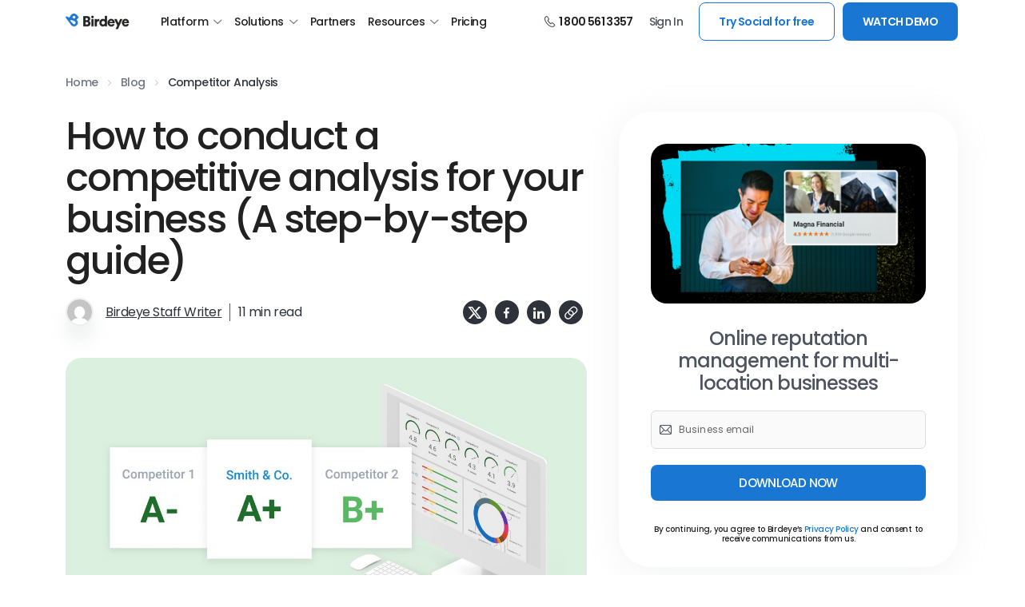

--- FILE ---
content_type: text/html; charset=UTF-8
request_url: https://birdeye.com/blog/how-to-conduct-competitor-analysis/
body_size: 43646
content:
<!DOCTYPE html>
<head>
	<!--[if IE 8]><html class="ie8"><![endif]-->
	<!--[if IE 9]><html class="ie9"><![endif]-->
	<!--[if gt IE 8]><!--> <html lang="en-US"> <!--<![endif]-->
	<!--[if lt IE 9]>
	<script src="https://birdeye.com/blog/wp-content/themes/voice/js/html5.js"></script>
	<![endif]-->
	<meta http-equiv="Content-Type" content="text/html; charset=UTF-8" />
	<meta name="viewport" content="user-scalable=yes, width=device-width, initial-scale=1.0, maximum-scale=1, minimum-scale=1">
	<meta name="be-tracking-source" content="content" />
	<!--cdn2.birdeye.com is blocked for crossorigin -->
	<link rel="preload" href="https://cdn2.birdeye.com/version2/containers/header/birdeye-logo-large-2020.svg" as="image" /> 
	<!-- Preconnect for Google Tag Manager -->
	<link rel="preconnect" href="https://www.googletagmanager.com" crossorigin>

	<!-- preconnect fonts-->
	<link rel="preconnect" href="https://fonts.googleapis.com">
	<link rel="preconnect" href="https://cdn.icomoon.io">
	<link rel="dns-prefetch" href="https://cdn2.birdeye.com">
	<link rel="dns-prefetch" href="https://cdn.icomoon.io/101518/website/icomoon.woff2?ragawp">
	<link rel="preconnect" href="https://fonts.gstatic.com" crossorigin>
	<link rel="preload" href="https://fonts.gstatic.com/s/poppins/v23/pxiEyp8kv8JHgFVrJJfecnFHGPc.woff2" as="font" type="font/woff2" crossorigin="anonymous">
	<link rel="preload" href="https://fonts.gstatic.com/s/poppins/v23/pxiByp8kv8JHgFVrLGT9Z1xlFd2JQEk.woff2" as="font" type="font/woff2" crossorigin="anonymous">
	<link rel="preload" href="https://fonts.gstatic.com/s/poppins/v23/pxiByp8kv8JHgFVrLEj6Z1xlFd2JQEk.woff2" as="font" type="font/woff2" crossorigin="anonymous">
	<link rel="preload" href="https://fonts.gstatic.com/s/poppins/v23/pxiByp8kv8JHgFVrLCz7Z1xlFd2JQEk.woff2" as="font" type="font/woff2" crossorigin="anonymous">
	<link rel="preload" href="https://fonts.gstatic.com/s/poppins/v23/pxiByp8kv8JHgFVrLDz8Z1xlFd2JQEk.woff2" as="font" type="font/woff2" crossorigin="anonymous">
	<!-- preconnect -->

	
<link rel="preload" as="image" href="https://birdeye.com/blog/wp-content/uploads/2019/04/Feature-image@2x-1024x597.jpg"/><script type="text/javascript">
    var dataLayer=[{"pageName":"blogpostpage","contentType":"blog"}];
    var apiRequest = "https://leadgen.birdeye.com";
    var contactApiRequest = "http://contacts.birdeye.internal";
    var formRedirection = "https://birdeye.com/free-demo/";
    var blogApiPath = "https://birdeye.com/blog/api/";
    var EMAIL_REGEX = /^(([^<>()\[\]\\.,;:'\s@"]+(\.[^<>()\[\]\\.,;:'\s@"]+)*)|(".+"))@((\[[0-9]{1,3}\.[0-9]{1,3}\.[0-9]{1,3}\.[0-9]{1,3}\])|(([a-zA-Z\-0-9]+\.)+[a-zA-Z]{2,}))$/;
    var sessionToken = null;
</script>
<meta name='robots' content='index, follow, max-image-preview:large, max-snippet:-1, max-video-preview:-1' />

	<!-- This site is optimized with the Yoast SEO Premium plugin v26.5 (Yoast SEO v26.5) - https://yoast.com/wordpress/plugins/seo/ -->
	<title>What Is a Competitor Analysis? Step-by-Step Guide I Birdeye</title>
	<meta name="description" content="Competitor analysis can give your business an edge. Here is how you can make data-driven decisions with competitor analysis." />
	<link rel="canonical" href="https://birdeye.com/blog/how-to-conduct-competitor-analysis/" />
	<meta property="og:locale" content="en_US" />
	<meta property="og:type" content="article" />
	<meta property="og:title" content="How to conduct a competitive analysis for your business (A step-by-step guide)" />
	<meta property="og:description" content="Competitor analysis can give your business an edge. Here is how you can make data-driven decisions with competitor analysis." />
	<meta property="og:url" content="https://birdeye.com/blog/how-to-conduct-competitor-analysis/" />
	<meta property="og:site_name" content="Birdeye Customer Experience Management" />
	<meta property="article:publisher" content="https://www.facebook.com/BirdeyeReviews/" />
	<meta property="article:published_time" content="2020-03-26T16:39:00+00:00" />
	<meta property="article:modified_time" content="2025-12-12T00:15:38+00:00" />
	<meta property="og:image" content="https://birdeye.com/blog/wp-content/uploads/2019/04/Feature-image@2x-scaled.jpg" />
	<meta property="og:image:width" content="2560" />
	<meta property="og:image:height" content="1493" />
	<meta property="og:image:type" content="image/jpeg" />
	<meta name="author" content="Birdeye Staff Writer" />
	<meta name="twitter:card" content="summary_large_image" />
	<meta name="twitter:creator" content="@Birdeye_" />
	<meta name="twitter:site" content="@Birdeye_" />
	<meta name="twitter:label1" content="Written by" />
	<meta name="twitter:data1" content="Birdeye Staff Writer" />
	<meta name="twitter:label2" content="Est. reading time" />
	<meta name="twitter:data2" content="11 minutes" />
	<script type="application/ld+json" class="yoast-schema-graph">{"@context":"https://schema.org","@graph":[{"@type":"Article","@id":"https://birdeye.com/blog/how-to-conduct-competitor-analysis/#article","isPartOf":{"@id":"https://birdeye.com/blog/how-to-conduct-competitor-analysis/"},"author":{"name":"Birdeye Staff Writer","@id":"https://birdeye.com/blog/#/schema/person/ab941e653f98ae931ba03a4e36eeaedb"},"headline":"How to conduct a competitive analysis for your business (A step-by-step guide)","datePublished":"2020-03-26T16:39:00+00:00","dateModified":"2025-12-12T00:15:38+00:00","mainEntityOfPage":{"@id":"https://birdeye.com/blog/how-to-conduct-competitor-analysis/"},"wordCount":2256,"commentCount":0,"publisher":{"@id":"https://birdeye.com/blog/#organization"},"image":{"@id":"https://birdeye.com/blog/how-to-conduct-competitor-analysis/#primaryimage"},"thumbnailUrl":"https://birdeye.com/blog/wp-content/uploads/2019/04/Feature-image@2x-scaled.jpg","articleSection":["Competitor Analysis"],"inLanguage":"en-US","potentialAction":[{"@type":"CommentAction","name":"Comment","target":["https://birdeye.com/blog/how-to-conduct-competitor-analysis/#respond"]}]},{"@type":"WebPage","@id":"https://birdeye.com/blog/how-to-conduct-competitor-analysis/","url":"https://birdeye.com/blog/how-to-conduct-competitor-analysis/","name":"What Is a Competitor Analysis? Step-by-Step Guide I Birdeye","isPartOf":{"@id":"https://birdeye.com/blog/#website"},"primaryImageOfPage":{"@id":"https://birdeye.com/blog/how-to-conduct-competitor-analysis/#primaryimage"},"image":{"@id":"https://birdeye.com/blog/how-to-conduct-competitor-analysis/#primaryimage"},"thumbnailUrl":"https://birdeye.com/blog/wp-content/uploads/2019/04/Feature-image@2x-scaled.jpg","datePublished":"2020-03-26T16:39:00+00:00","dateModified":"2025-12-12T00:15:38+00:00","description":"Competitor analysis can give your business an edge. Here is how you can make data-driven decisions with competitor analysis.","breadcrumb":{"@id":"https://birdeye.com/blog/how-to-conduct-competitor-analysis/#breadcrumb"},"inLanguage":"en-US","potentialAction":[{"@type":"ReadAction","target":["https://birdeye.com/blog/how-to-conduct-competitor-analysis/"]}]},{"@type":"ImageObject","inLanguage":"en-US","@id":"https://birdeye.com/blog/how-to-conduct-competitor-analysis/#primaryimage","url":"https://birdeye.com/blog/wp-content/uploads/2019/04/Feature-image@2x-scaled.jpg","contentUrl":"https://birdeye.com/blog/wp-content/uploads/2019/04/Feature-image@2x-scaled.jpg","width":2560,"height":1493,"caption":"competitor analysis"},{"@type":"BreadcrumbList","@id":"https://birdeye.com/blog/how-to-conduct-competitor-analysis/#breadcrumb","itemListElement":[{"@type":"ListItem","position":1,"name":"Home","item":"https://birdeye.com"},{"@type":"ListItem","position":2,"name":"Blog","item":"https://birdeye.com/blog/"},{"@type":"ListItem","position":3,"name":"Competitor Analysis","item":"https://birdeye.com/blog/category/competitor-analysis/"},{"@type":"ListItem","position":4,"name":"How to conduct a competitive analysis for your business (A step-by-step guide)"}]},{"@type":"WebSite","@id":"https://birdeye.com/blog/#website","url":"https://birdeye.com/blog/","name":"Birdeye Customer Experience Management","description":"Birdeye is a comprehensive experience marketing platform. More than 60,000 businesses of all sizes use Birdeye everyday to be found online through reviews, be chosen by customers with text messaging interactions, and be the best business with survey and insights tools.","publisher":{"@id":"https://birdeye.com/blog/#organization"},"potentialAction":[{"@type":"SearchAction","target":{"@type":"EntryPoint","urlTemplate":"https://birdeye.com/blog/?s={search_term_string}"},"query-input":{"@type":"PropertyValueSpecification","valueRequired":true,"valueName":"search_term_string"}}],"inLanguage":"en-US"},{"@type":"Organization","@id":"https://birdeye.com/blog/#organization","name":"Birdeye","url":"https://birdeye.com/blog/","logo":{"@type":"ImageObject","inLanguage":"en-US","@id":"https://birdeye.com/blog/#/schema/logo/image/","url":"https://birdeye.com/blog/wp-content/uploads/birdeyelogo_2016_dark.png","contentUrl":"https://birdeye.com/blog/wp-content/uploads/birdeyelogo_2016_dark.png","width":376,"height":200,"caption":"Birdeye"},"image":{"@id":"https://birdeye.com/blog/#/schema/logo/image/"},"sameAs":["https://www.facebook.com/BirdeyeReviews/","https://x.com/Birdeye_","https://www.instagram.com/wearebirdeye/","https://www.linkedin.com/company/2837064/","https://www.youtube.com/c/birdeye"]},{"@type":"Person","@id":"https://birdeye.com/blog/#/schema/person/ab941e653f98ae931ba03a4e36eeaedb","name":"Birdeye Staff Writer","image":{"@type":"ImageObject","inLanguage":"en-US","@id":"https://birdeye.com/blog/#/schema/person/image/","url":"https://secure.gravatar.com/avatar/b02d4f734e2626458e163885fb0eefb2537d88d979a27d2551696e9d9d675f80?s=96&d=mm&r=g","contentUrl":"https://secure.gravatar.com/avatar/b02d4f734e2626458e163885fb0eefb2537d88d979a27d2551696e9d9d675f80?s=96&d=mm&r=g","caption":"Birdeye Staff Writer"},"description":"Birdeye's Staff Writers are dedicated to delivering insightful content on reputation management, customer engagement, and digital marketing trends. They turn complex digital marketing concepts into digestible, actionable content and help businesses leverage Birdeye's all-in-one platform for growth and success.","url":"https://birdeye.com/blog/author/birdeye-staff-writer/"}]}</script>
	<!-- / Yoast SEO Premium plugin. -->


<link href='https://fonts.gstatic.com' crossorigin rel='preconnect' />
<link rel="alternate" type="application/rss+xml" title="Birdeye Customer Experience Management &raquo; Feed" href="https://birdeye.com/blog/feed/" />
<link rel="alternate" type="application/rss+xml" title="Birdeye Customer Experience Management &raquo; Comments Feed" href="https://birdeye.com/blog/comments/feed/" />
<link rel="alternate" title="oEmbed (JSON)" type="application/json+oembed" href="https://birdeye.com/blog/wp-json/oembed/1.0/embed?url=https%3A%2F%2Fbirdeye.com%2Fblog%2Fhow-to-conduct-competitor-analysis%2F" />
<link rel="alternate" title="oEmbed (XML)" type="text/xml+oembed" href="https://birdeye.com/blog/wp-json/oembed/1.0/embed?url=https%3A%2F%2Fbirdeye.com%2Fblog%2Fhow-to-conduct-competitor-analysis%2F&#038;format=xml" />
    <style id="critical-css">
    /* Critical Above-the-fold CSS */
    body,html{margin:0;min-height:100vh;padding:0}*{box-sizing:border-box}:focus{outline:0;outline-color:none;outline-width:0}ul{margin:0;padding:0}ul li{list-style:none}.icomoon{font-family:icomoon!important;speak:none;font-style:normal;font-weight:400;font-variant:normal;text-transform:none;line-height:1;-webkit-font-smoothing:antialiased;-moz-osx-font-smoothing:grayscale}
    /* Font fallback system to prevent FOIT */
    body { 
        font-family: -apple-system, BlinkMacSystemFont, 'Segoe UI', system-ui, sans-serif;
    }
    .fonts-loaded body { 
        font-family: 'Poppins', -apple-system, BlinkMacSystemFont, 'Segoe UI', system-ui, sans-serif;
    }
    /* Bootstrap Grid Critical Classes */
    .container,.container-fluid{width:100%;padding-right:var(--bs-gutter-x,.75rem);padding-left:var(--bs-gutter-x,.75rem);margin-right:auto;margin-left:auto}.row{--bs-gutter-x:1.5rem;--bs-gutter-y:0;display:flex;flex-wrap:wrap;margin-top:calc(-1 * var(--bs-gutter-y));margin-right:calc(-.5 * var(--bs-gutter-x));margin-left:calc(-.5 * var(--bs-gutter-x))}.row>*{box-sizing:border-box;flex-shrink:0;width:100%;max-width:100%;padding-right:calc(var(--bs-gutter-x) * .5);padding-left:calc(var(--bs-gutter-x) * .5);margin-top:var(--bs-gutter-y)}.col{flex:1 0 0%}
    /* Header Critical Styles */
    #header{position:fixed;top:0;width:100%;z-index:999;background:white;transition:all .2s ease-in-out}#header.scrolled{box-shadow:0 2px 6px 0 rgb(0 0 0 / 12%),inset 0 -1px 0 0 #dadce0;background:#ffffff}
    /* Navigation Critical Styles */
    .css-1y3aepy{display:flex;justify-content:space-between;align-items:center;width:100%;min-height:54px}.css-1y3aepy .brand{display:inline-flex;text-decoration:none;white-space:nowrap;padding:0 24px 0 0}.css-1y3aepy .brand a{display:flex;align-items:center;position:relative;z-index:1;cursor:pointer}.css-1y3aepy .brand a img{object-fit:contain;height:20px}
    /* Loading Animation Styles */
    .shimmer{background:linear-gradient(90deg,#f0f0f0 25%,#e0e0e0 50%,#f0f0f0 75%);background-size:200% 100%;animation:shimmer 1.5s infinite}.image-container{position:relative;overflow:hidden;background:#f5f5f5}@keyframes shimmer{0%{background-position:200% 0}100%{background-position:-200% 0}}
    </style>
    <style id='wp-img-auto-sizes-contain-inline-css' type='text/css'>
img:is([sizes=auto i],[sizes^="auto," i]){contain-intrinsic-size:3000px 1500px}
/*# sourceURL=wp-img-auto-sizes-contain-inline-css */
</style>
<link rel='stylesheet' id='be_header_style-css' href='https://birdeye.com/blog/wp-content/themes/voice-child/header.css?ver=1.1' type='text/css' media='screen' />
<link rel='stylesheet' id='vce_child_load_style-css' href='https://birdeye.com/blog/wp-content/themes/voice-child/style.min.css?v=1.1&#038;ver=1.1' type='text/css' media='screen' />
<style id='classic-theme-styles-inline-css' type='text/css'>
/*! This file is auto-generated */
.wp-block-button__link{color:#fff;background-color:#32373c;border-radius:9999px;box-shadow:none;text-decoration:none;padding:calc(.667em + 2px) calc(1.333em + 2px);font-size:1.125em}.wp-block-file__button{background:#32373c;color:#fff;text-decoration:none}
/*# sourceURL=/wp-includes/css/classic-themes.min.css */
</style>
<style id='rocket-lazyload-inline-css' type='text/css'>
.rll-youtube-player{position:relative;padding-bottom:56.23%;height:0;overflow:hidden;max-width:100%;}.rll-youtube-player:focus-within{outline: 2px solid currentColor;outline-offset: 5px;}.rll-youtube-player iframe{position:absolute;top:0;left:0;width:100%;height:100%;z-index:100;background:0 0}.rll-youtube-player img{bottom:0;display:block;left:0;margin:auto;max-width:100%;width:100%;position:absolute;right:0;top:0;border:none;height:auto;-webkit-transition:.4s all;-moz-transition:.4s all;transition:.4s all}.rll-youtube-player img:hover{-webkit-filter:brightness(75%)}.rll-youtube-player .play{height:100%;width:100%;left:0;top:0;position:absolute;background:url(https://birdeye.com/blog/wp-content/plugins/wp-rocket/assets/img/youtube.png) no-repeat center;background-color: transparent !important;cursor:pointer;border:none;}.wp-embed-responsive .wp-has-aspect-ratio .rll-youtube-player{position:absolute;padding-bottom:0;width:100%;height:100%;top:0;bottom:0;left:0;right:0}
/*# sourceURL=rocket-lazyload-inline-css */
</style>
<script type="text/javascript" src="https://birdeye.com/blog/wp-includes/js/jquery/jquery.min.js?ver=3.7.1" id="jquery-core-js"></script>
<script type="text/javascript" src="https://birdeye.com/blog/wp-includes/js/jquery/jquery-migrate.min.js?ver=3.4.1" id="jquery-migrate-js"></script>
<script type="text/javascript" src="https://birdeye.com/blog/wp-content/plugins/inline-tweet-sharer/inline-tweet-sharer.js?ver=2.6.8" id="inline-tweet-sharer-js-js"></script>
<link rel="https://api.w.org/" href="https://birdeye.com/blog/wp-json/" /><link rel="alternate" title="JSON" type="application/json" href="https://birdeye.com/blog/wp-json/wp/v2/posts/23612" /><link rel="EditURI" type="application/rsd+xml" title="RSD" href="https://birdeye.com/blog/xmlrpc.php?rsd" />
<meta name="generator" content="WordPress 6.9" />
<link rel='shortlink' href='https://birdeye.com/blog/?p=23612' />
<link rel="icon" href="https://birdeye.com/blog/wp-content/uploads/2017/09/cropped-SiteIcon_512PX-48x48.png" sizes="32x32" />
<link rel="icon" href="https://birdeye.com/blog/wp-content/uploads/2017/09/cropped-SiteIcon_512PX-300x300.png" sizes="192x192" />
<link rel="apple-touch-icon" href="https://birdeye.com/blog/wp-content/uploads/2017/09/cropped-SiteIcon_512PX-300x300.png" />
<meta name="msapplication-TileImage" content="https://birdeye.com/blog/wp-content/uploads/2017/09/cropped-SiteIcon_512PX-300x300.png" />
<noscript><style id="rocket-lazyload-nojs-css">.rll-youtube-player, [data-lazy-src]{display:none !important;}</style></noscript><link rel="apple-touch-icon" sizes="180x180" href="https://cdn2.birdeye.com/version2/favicons/apple-touch-icon.png?v=eE5Y5nEK68"/>
<link rel="icon" type="image/png" sizes="32x32" href="https://cdn2.birdeye.com/version2/favicons/favicon-32x32.png?v=eE5Y5nEK68"/>
<link rel="icon" type="image/png" sizes="16x16" href="https://cdn2.birdeye.com/version2/favicons/favicon-16x16.png?v=eE5Y5nEK68"/>
<link rel="manifest" href="https://cdn2.birdeye.com/version2/favicons/manifest.json?v=eE5Y5nEK68"/>
<link rel="mask-icon" color="#5bbad5" href="https://cdn2.birdeye.com/version2/favicons/safari-pinned-tab.svg?v=eE5Y5nEK68"/>
<link rel="shortcut icon" type="image/x-icon" href="https://cdn2.birdeye.com/version2/favicons/favicon.ico?v=eE5Y5nEK68"/>
<meta name="google-site-verification" content="YKEC4_gqMavZwciZxUeEATQdTm_LwTr3IUomAZ5gEEM" />

<style type="text/css">
	/*!
	* Bootstrap Grid v5.1.3 (https://getbootstrap.com/)
	* Copyright 2011-2021 The Bootstrap Authors
	* Copyright 2011-2021 Twitter, Inc.
	* Licensed under MIT (https://github.com/twbs/bootstrap/blob/main/LICENSE)
	*/:root{--bs-blue:#0d6efd;--bs-indigo:#6610f2;--bs-purple:#6f42c1;--bs-pink:#d63384;--bs-red:#dc3545;--bs-orange:#fd7e14;--bs-yellow:#ffc107;--bs-green:#198754;--bs-teal:#20c997;--bs-cyan:#0dcaf0;--bs-white:#fff;--bs-gray:#6c757d;--bs-gray-dark:#343a40;--bs-gray-100:#f8f9fa;--bs-gray-200:#e9ecef;--bs-gray-300:#dee2e6;--bs-gray-400:#ced4da;--bs-gray-500:#adb5bd;--bs-gray-600:#6c757d;--bs-gray-700:#495057;--bs-gray-800:#343a40;--bs-gray-900:#212529;--bs-primary:#0d6efd;--bs-secondary:#6c757d;--bs-success:#198754;--bs-info:#0dcaf0;--bs-warning:#ffc107;--bs-danger:#dc3545;--bs-light:#f8f9fa;--bs-dark:#212529;--bs-primary-rgb:13,110,253;--bs-secondary-rgb:108,117,125;--bs-success-rgb:25,135,84;--bs-info-rgb:13,202,240;--bs-warning-rgb:255,193,7;--bs-danger-rgb:220,53,69;--bs-light-rgb:248,249,250;--bs-dark-rgb:33,37,41;--bs-white-rgb:255,255,255;--bs-black-rgb:0,0,0;--bs-body-color-rgb:33,37,41;--bs-body-bg-rgb:255,255,255;--bs-font-sans-serif:system-ui,-apple-system,"Segoe UI",Roboto,"Helvetica Neue",Arial,"Noto Sans","Liberation Sans",sans-serif,"Apple Color Emoji","Segoe UI Emoji","Segoe UI Symbol","Noto Color Emoji";--bs-font-monospace:SFMono-Regular,Menlo,Monaco,Consolas,"Liberation Mono","Courier New",monospace;--bs-gradient:linear-gradient(180deg, rgba(255, 255, 255, 0.15), rgba(255, 255, 255, 0));--bs-body-font-family:var(--bs-font-sans-serif);--bs-body-font-size:1rem;--bs-body-font-weight:400;--bs-body-line-height:1.5;--bs-body-color:#212529;--bs-body-bg:#fff}.container,.container-fluid,.container-lg,.container-md,.container-sm,.container-xl,.container-xxl{width:100%;padding-right:var(--bs-gutter-x,.75rem);padding-left:var(--bs-gutter-x,.75rem);margin-right:auto;margin-left:auto}@media (min-width:576px){.container,.container-sm{max-width:540px}}@media (min-width:768px){.container,.container-md,.container-sm{max-width:720px}}@media (min-width:992px){.container,.container-lg,.container-md,.container-sm{max-width:960px}}@media (min-width:1200px){.container,.container-lg,.container-md,.container-sm,.container-xl{max-width:1140px}}@media (min-width:1400px){.container,.container-lg,.container-md,.container-sm,.container-xl,.container-xxl{max-width:1320px}}.row{--bs-gutter-x:1.5rem;--bs-gutter-y:0;display:flex;flex-wrap:wrap;margin-top:calc(-1 * var(--bs-gutter-y));margin-right:calc(-.5 * var(--bs-gutter-x));margin-left:calc(-.5 * var(--bs-gutter-x))}.row>*{box-sizing:border-box;flex-shrink:0;width:100%;max-width:100%;padding-right:calc(var(--bs-gutter-x) * .5);padding-left:calc(var(--bs-gutter-x) * .5);margin-top:var(--bs-gutter-y)}.col{flex:1 0 0%}.row-cols-auto>*{flex:0 0 auto;width:auto}.row-cols-1>*{flex:0 0 auto;width:100%}.row-cols-2>*{flex:0 0 auto;width:50%}.row-cols-3>*{flex:0 0 auto;width:33.3333333333%}.row-cols-4>*{flex:0 0 auto;width:25%}.row-cols-5>*{flex:0 0 auto;width:20%}.row-cols-6>*{flex:0 0 auto;width:16.6666666667%}.col-auto{flex:0 0 auto;width:auto}.col-1{flex:0 0 auto;width:8.33333333%}.col-2{flex:0 0 auto;width:16.66666667%}.col-3{flex:0 0 auto;width:25%}.col-4{flex:0 0 auto;width:33.33333333%}.col-5{flex:0 0 auto;width:41.66666667%}.col-6{flex:0 0 auto;width:50%}.col-7{flex:0 0 auto;width:58.33333333%}.col-8{flex:0 0 auto;width:66.66666667%}.col-9{flex:0 0 auto;width:75%}.col-10{flex:0 0 auto;width:83.33333333%}.col-11{flex:0 0 auto;width:91.66666667%}.col-12{flex:0 0 auto;width:100%}.offset-1{margin-left:8.33333333%}.offset-2{margin-left:16.66666667%}.offset-3{margin-left:25%}.offset-4{margin-left:33.33333333%}.offset-5{margin-left:41.66666667%}.offset-6{margin-left:50%}.offset-7{margin-left:58.33333333%}.offset-8{margin-left:66.66666667%}.offset-9{margin-left:75%}.offset-10{margin-left:83.33333333%}.offset-11{margin-left:91.66666667%}.g-0,.gx-0{--bs-gutter-x:0}.g-0,.gy-0{--bs-gutter-y:0}.g-1,.gx-1{--bs-gutter-x:0.25rem}.g-1,.gy-1{--bs-gutter-y:0.25rem}.g-2,.gx-2{--bs-gutter-x:0.5rem}.g-2,.gy-2{--bs-gutter-y:0.5rem}.g-3,.gx-3{--bs-gutter-x:1rem}.g-3,.gy-3{--bs-gutter-y:1rem}.g-4,.gx-4{--bs-gutter-x:1.5rem}.g-4,.gy-4{--bs-gutter-y:1.5rem}.g-5,.gx-5{--bs-gutter-x:3rem}.g-5,.gy-5{--bs-gutter-y:3rem}@media (min-width:576px){.col-sm{flex:1 0 0%}.row-cols-sm-auto>*{flex:0 0 auto;width:auto}.row-cols-sm-1>*{flex:0 0 auto;width:100%}.row-cols-sm-2>*{flex:0 0 auto;width:50%}.row-cols-sm-3>*{flex:0 0 auto;width:33.3333333333%}.row-cols-sm-4>*{flex:0 0 auto;width:25%}.row-cols-sm-5>*{flex:0 0 auto;width:20%}.row-cols-sm-6>*{flex:0 0 auto;width:16.6666666667%}.col-sm-auto{flex:0 0 auto;width:auto}.col-sm-1{flex:0 0 auto;width:8.33333333%}.col-sm-2{flex:0 0 auto;width:16.66666667%}.col-sm-3{flex:0 0 auto;width:25%}.col-sm-4{flex:0 0 auto;width:33.33333333%}.col-sm-5{flex:0 0 auto;width:41.66666667%}.col-sm-6{flex:0 0 auto;width:50%}.col-sm-7{flex:0 0 auto;width:58.33333333%}.col-sm-8{flex:0 0 auto;width:66.66666667%}.col-sm-9{flex:0 0 auto;width:75%}.col-sm-10{flex:0 0 auto;width:83.33333333%}.col-sm-11{flex:0 0 auto;width:91.66666667%}.col-sm-12{flex:0 0 auto;width:100%}.offset-sm-0{margin-left:0}.offset-sm-1{margin-left:8.33333333%}.offset-sm-2{margin-left:16.66666667%}.offset-sm-3{margin-left:25%}.offset-sm-4{margin-left:33.33333333%}.offset-sm-5{margin-left:41.66666667%}.offset-sm-6{margin-left:50%}.offset-sm-7{margin-left:58.33333333%}.offset-sm-8{margin-left:66.66666667%}.offset-sm-9{margin-left:75%}.offset-sm-10{margin-left:83.33333333%}.offset-sm-11{margin-left:91.66666667%}.g-sm-0,.gx-sm-0{--bs-gutter-x:0}.g-sm-0,.gy-sm-0{--bs-gutter-y:0}.g-sm-1,.gx-sm-1{--bs-gutter-x:0.25rem}.g-sm-1,.gy-sm-1{--bs-gutter-y:0.25rem}.g-sm-2,.gx-sm-2{--bs-gutter-x:0.5rem}.g-sm-2,.gy-sm-2{--bs-gutter-y:0.5rem}.g-sm-3,.gx-sm-3{--bs-gutter-x:1rem}.g-sm-3,.gy-sm-3{--bs-gutter-y:1rem}.g-sm-4,.gx-sm-4{--bs-gutter-x:1.5rem}.g-sm-4,.gy-sm-4{--bs-gutter-y:1.5rem}.g-sm-5,.gx-sm-5{--bs-gutter-x:3rem}.g-sm-5,.gy-sm-5{--bs-gutter-y:3rem}}@media (min-width:768px){.col-md{flex:1 0 0%}.row-cols-md-auto>*{flex:0 0 auto;width:auto}.row-cols-md-1>*{flex:0 0 auto;width:100%}.row-cols-md-2>*{flex:0 0 auto;width:50%}.row-cols-md-3>*{flex:0 0 auto;width:33.3333333333%}.row-cols-md-4>*{flex:0 0 auto;width:25%}.row-cols-md-5>*{flex:0 0 auto;width:20%}.row-cols-md-6>*{flex:0 0 auto;width:16.6666666667%}.col-md-auto{flex:0 0 auto;width:auto}.col-md-1{flex:0 0 auto;width:8.33333333%}.col-md-2{flex:0 0 auto;width:16.66666667%}.col-md-3{flex:0 0 auto;width:25%}.col-md-4{flex:0 0 auto;width:33.33333333%}.col-md-5{flex:0 0 auto;width:41.66666667%}.col-md-6{flex:0 0 auto;width:50%}.col-md-7{flex:0 0 auto;width:58.33333333%}.col-md-8{flex:0 0 auto;width:66.66666667%}.col-md-9{flex:0 0 auto;width:75%}.col-md-10{flex:0 0 auto;width:83.33333333%}.col-md-11{flex:0 0 auto;width:91.66666667%}.col-md-12{flex:0 0 auto;width:100%}.offset-md-0{margin-left:0}.offset-md-1{margin-left:8.33333333%}.offset-md-2{margin-left:16.66666667%}.offset-md-3{margin-left:25%}.offset-md-4{margin-left:33.33333333%}.offset-md-5{margin-left:41.66666667%}.offset-md-6{margin-left:50%}.offset-md-7{margin-left:58.33333333%}.offset-md-8{margin-left:66.66666667%}.offset-md-9{margin-left:75%}.offset-md-10{margin-left:83.33333333%}.offset-md-11{margin-left:91.66666667%}.g-md-0,.gx-md-0{--bs-gutter-x:0}.g-md-0,.gy-md-0{--bs-gutter-y:0}.g-md-1,.gx-md-1{--bs-gutter-x:0.25rem}.g-md-1,.gy-md-1{--bs-gutter-y:0.25rem}.g-md-2,.gx-md-2{--bs-gutter-x:0.5rem}.g-md-2,.gy-md-2{--bs-gutter-y:0.5rem}.g-md-3,.gx-md-3{--bs-gutter-x:1rem}.g-md-3,.gy-md-3{--bs-gutter-y:1rem}.g-md-4,.gx-md-4{--bs-gutter-x:1.5rem}.g-md-4,.gy-md-4{--bs-gutter-y:1.5rem}.g-md-5,.gx-md-5{--bs-gutter-x:3rem}.g-md-5,.gy-md-5{--bs-gutter-y:3rem}}@media (min-width:992px){.col-lg{flex:1 0 0%}.row-cols-lg-auto>*{flex:0 0 auto;width:auto}.row-cols-lg-1>*{flex:0 0 auto;width:100%}.row-cols-lg-2>*{flex:0 0 auto;width:50%}.row-cols-lg-3>*{flex:0 0 auto;width:33.3333333333%}.row-cols-lg-4>*{flex:0 0 auto;width:25%}.row-cols-lg-5>*{flex:0 0 auto;width:20%}.row-cols-lg-6>*{flex:0 0 auto;width:16.6666666667%}.col-lg-auto{flex:0 0 auto;width:auto}.col-lg-1{flex:0 0 auto;width:8.33333333%}.col-lg-2{flex:0 0 auto;width:16.66666667%}.col-lg-3{flex:0 0 auto;width:25%}.col-lg-4{flex:0 0 auto;width:33.33333333%}.col-lg-5{flex:0 0 auto;width:41.66666667%}.col-lg-6{flex:0 0 auto;width:50%}.col-lg-7{flex:0 0 auto;width:58.33333333%}.col-lg-8{flex:0 0 auto;width:66.66666667%}.col-lg-9{flex:0 0 auto;width:75%}.col-lg-10{flex:0 0 auto;width:83.33333333%}.col-lg-11{flex:0 0 auto;width:91.66666667%}.col-lg-12{flex:0 0 auto;width:100%}.offset-lg-0{margin-left:0}.offset-lg-1{margin-left:8.33333333%}.offset-lg-2{margin-left:16.66666667%}.offset-lg-3{margin-left:25%}.offset-lg-4{margin-left:33.33333333%}.offset-lg-5{margin-left:41.66666667%}.offset-lg-6{margin-left:50%}.offset-lg-7{margin-left:58.33333333%}.offset-lg-8{margin-left:66.66666667%}.offset-lg-9{margin-left:75%}.offset-lg-10{margin-left:83.33333333%}.offset-lg-11{margin-left:91.66666667%}.g-lg-0,.gx-lg-0{--bs-gutter-x:0}.g-lg-0,.gy-lg-0{--bs-gutter-y:0}.g-lg-1,.gx-lg-1{--bs-gutter-x:0.25rem}.g-lg-1,.gy-lg-1{--bs-gutter-y:0.25rem}.g-lg-2,.gx-lg-2{--bs-gutter-x:0.5rem}.g-lg-2,.gy-lg-2{--bs-gutter-y:0.5rem}.g-lg-3,.gx-lg-3{--bs-gutter-x:1rem}.g-lg-3,.gy-lg-3{--bs-gutter-y:1rem}.g-lg-4,.gx-lg-4{--bs-gutter-x:1.5rem}.g-lg-4,.gy-lg-4{--bs-gutter-y:1.5rem}.g-lg-5,.gx-lg-5{--bs-gutter-x:3rem}.g-lg-5,.gy-lg-5{--bs-gutter-y:3rem}}@media (min-width:1200px){.col-xl{flex:1 0 0%}.row-cols-xl-auto>*{flex:0 0 auto;width:auto}.row-cols-xl-1>*{flex:0 0 auto;width:100%}.row-cols-xl-2>*{flex:0 0 auto;width:50%}.row-cols-xl-3>*{flex:0 0 auto;width:33.3333333333%}.row-cols-xl-4>*{flex:0 0 auto;width:25%}.row-cols-xl-5>*{flex:0 0 auto;width:20%}.row-cols-xl-6>*{flex:0 0 auto;width:16.6666666667%}.col-xl-auto{flex:0 0 auto;width:auto}.col-xl-1{flex:0 0 auto;width:8.33333333%}.col-xl-2{flex:0 0 auto;width:16.66666667%}.col-xl-3{flex:0 0 auto;width:25%}.col-xl-4{flex:0 0 auto;width:33.33333333%}.col-xl-5{flex:0 0 auto;width:41.66666667%}.col-xl-6{flex:0 0 auto;width:50%}.col-xl-7{flex:0 0 auto;width:58.33333333%}.col-xl-8{flex:0 0 auto;width:66.66666667%}.col-xl-9{flex:0 0 auto;width:75%}.col-xl-10{flex:0 0 auto;width:83.33333333%}.col-xl-11{flex:0 0 auto;width:91.66666667%}.col-xl-12{flex:0 0 auto;width:100%}.offset-xl-0{margin-left:0}.offset-xl-1{margin-left:8.33333333%}.offset-xl-2{margin-left:16.66666667%}.offset-xl-3{margin-left:25%}.offset-xl-4{margin-left:33.33333333%}.offset-xl-5{margin-left:41.66666667%}.offset-xl-6{margin-left:50%}.offset-xl-7{margin-left:58.33333333%}.offset-xl-8{margin-left:66.66666667%}.offset-xl-9{margin-left:75%}.offset-xl-10{margin-left:83.33333333%}.offset-xl-11{margin-left:91.66666667%}.g-xl-0,.gx-xl-0{--bs-gutter-x:0}.g-xl-0,.gy-xl-0{--bs-gutter-y:0}.g-xl-1,.gx-xl-1{--bs-gutter-x:0.25rem}.g-xl-1,.gy-xl-1{--bs-gutter-y:0.25rem}.g-xl-2,.gx-xl-2{--bs-gutter-x:0.5rem}.g-xl-2,.gy-xl-2{--bs-gutter-y:0.5rem}.g-xl-3,.gx-xl-3{--bs-gutter-x:1rem}.g-xl-3,.gy-xl-3{--bs-gutter-y:1rem}.g-xl-4,.gx-xl-4{--bs-gutter-x:1.5rem}.g-xl-4,.gy-xl-4{--bs-gutter-y:1.5rem}.g-xl-5,.gx-xl-5{--bs-gutter-x:3rem}.g-xl-5,.gy-xl-5{--bs-gutter-y:3rem}}@media (min-width:1400px){.col-xxl{flex:1 0 0%}.row-cols-xxl-auto>*{flex:0 0 auto;width:auto}.row-cols-xxl-1>*{flex:0 0 auto;width:100%}.row-cols-xxl-2>*{flex:0 0 auto;width:50%}.row-cols-xxl-3>*{flex:0 0 auto;width:33.3333333333%}.row-cols-xxl-4>*{flex:0 0 auto;width:25%}.row-cols-xxl-5>*{flex:0 0 auto;width:20%}.row-cols-xxl-6>*{flex:0 0 auto;width:16.6666666667%}.col-xxl-auto{flex:0 0 auto;width:auto}.col-xxl-1{flex:0 0 auto;width:8.33333333%}.col-xxl-2{flex:0 0 auto;width:16.66666667%}.col-xxl-3{flex:0 0 auto;width:25%}.col-xxl-4{flex:0 0 auto;width:33.33333333%}.col-xxl-5{flex:0 0 auto;width:41.66666667%}.col-xxl-6{flex:0 0 auto;width:50%}.col-xxl-7{flex:0 0 auto;width:58.33333333%}.col-xxl-8{flex:0 0 auto;width:66.66666667%}.col-xxl-9{flex:0 0 auto;width:75%}.col-xxl-10{flex:0 0 auto;width:83.33333333%}.col-xxl-11{flex:0 0 auto;width:91.66666667%}.col-xxl-12{flex:0 0 auto;width:100%}.offset-xxl-0{margin-left:0}.offset-xxl-1{margin-left:8.33333333%}.offset-xxl-2{margin-left:16.66666667%}.offset-xxl-3{margin-left:25%}.offset-xxl-4{margin-left:33.33333333%}.offset-xxl-5{margin-left:41.66666667%}.offset-xxl-6{margin-left:50%}.offset-xxl-7{margin-left:58.33333333%}.offset-xxl-8{margin-left:66.66666667%}.offset-xxl-9{margin-left:75%}.offset-xxl-10{margin-left:83.33333333%}.offset-xxl-11{margin-left:91.66666667%}.g-xxl-0,.gx-xxl-0{--bs-gutter-x:0}.g-xxl-0,.gy-xxl-0{--bs-gutter-y:0}.g-xxl-1,.gx-xxl-1{--bs-gutter-x:0.25rem}.g-xxl-1,.gy-xxl-1{--bs-gutter-y:0.25rem}.g-xxl-2,.gx-xxl-2{--bs-gutter-x:0.5rem}.g-xxl-2,.gy-xxl-2{--bs-gutter-y:0.5rem}.g-xxl-3,.gx-xxl-3{--bs-gutter-x:1rem}.g-xxl-3,.gy-xxl-3{--bs-gutter-y:1rem}.g-xxl-4,.gx-xxl-4{--bs-gutter-x:1.5rem}.g-xxl-4,.gy-xxl-4{--bs-gutter-y:1.5rem}.g-xxl-5,.gx-xxl-5{--bs-gutter-x:3rem}.g-xxl-5,.gy-xxl-5{--bs-gutter-y:3rem}}.d-inline{display:inline!important}.d-inline-block{display:inline-block!important}.d-block{display:block!important}.d-grid{display:grid!important}.d-table{display:table!important}.d-table-row{display:table-row!important}.d-table-cell{display:table-cell!important}.d-flex{display:flex!important}.d-inline-flex{display:inline-flex!important}.d-none{display:none!important}.flex-fill{flex:1 1 auto!important}.flex-row{flex-direction:row!important}.flex-column{flex-direction:column!important}.flex-row-reverse{flex-direction:row-reverse!important}.flex-column-reverse{flex-direction:column-reverse!important}.flex-grow-0{flex-grow:0!important}.flex-grow-1{flex-grow:1!important}.flex-shrink-0{flex-shrink:0!important}.flex-shrink-1{flex-shrink:1!important}.flex-wrap{flex-wrap:wrap!important}.flex-nowrap{flex-wrap:nowrap!important}.flex-wrap-reverse{flex-wrap:wrap-reverse!important}.justify-content-start{justify-content:flex-start!important}.justify-content-end{justify-content:flex-end!important}.justify-content-center{justify-content:center!important}.justify-content-between{justify-content:space-between!important}.justify-content-around{justify-content:space-around!important}.justify-content-evenly{justify-content:space-evenly!important}.align-items-start{align-items:flex-start!important}.align-items-end{align-items:flex-end!important}.align-items-center{align-items:center!important}.align-items-baseline{align-items:baseline!important}.align-items-stretch{align-items:stretch!important}.align-content-start{align-content:flex-start!important}.align-content-end{align-content:flex-end!important}.align-content-center{align-content:center!important}.align-content-between{align-content:space-between!important}.align-content-around{align-content:space-around!important}.align-content-stretch{align-content:stretch!important}.align-self-auto{align-self:auto!important}.align-self-start{align-self:flex-start!important}.align-self-end{align-self:flex-end!important}.align-self-center{align-self:center!important}.align-self-baseline{align-self:baseline!important}.align-self-stretch{align-self:stretch!important}.order-first{order:-1!important}.order-0{order:0!important}.order-1{order:1!important}.order-2{order:2!important}.order-3{order:3!important}.order-4{order:4!important}.order-5{order:5!important}.order-last{order:6!important}.m-0{margin:0!important}.m-1{margin:.25rem!important}.m-2{margin:.5rem!important}.m-3{margin:1rem!important}.m-4{margin:1.5rem!important}.m-5{margin:3rem!important}.m-auto{margin:auto!important}.mx-0{margin-right:0!important;margin-left:0!important}.mx-1{margin-right:.25rem!important;margin-left:.25rem!important}.mx-2{margin-right:.5rem!important;margin-left:.5rem!important}.mx-3{margin-right:1rem!important;margin-left:1rem!important}.mx-4{margin-right:1.5rem!important;margin-left:1.5rem!important}.mx-5{margin-right:3rem!important;margin-left:3rem!important}.mx-auto{margin-right:auto!important;margin-left:auto!important}.my-0{margin-top:0!important;margin-bottom:0!important}.my-1{margin-top:.25rem!important;margin-bottom:.25rem!important}.my-2{margin-top:.5rem!important;margin-bottom:.5rem!important}.my-3{margin-top:1rem!important;margin-bottom:1rem!important}.my-4{margin-top:1.5rem!important;margin-bottom:1.5rem!important}.my-5{margin-top:3rem!important;margin-bottom:3rem!important}.my-auto{margin-top:auto!important;margin-bottom:auto!important}.mt-0{margin-top:0!important}.mt-1{margin-top:.25rem!important}.mt-2{margin-top:.5rem!important}.mt-3{margin-top:1rem!important}.mt-4{margin-top:1.5rem!important}.mt-5{margin-top:3rem!important}.mt-auto{margin-top:auto!important}.me-0{margin-right:0!important}.me-1{margin-right:.25rem!important}.me-2{margin-right:.5rem!important}.me-3{margin-right:1rem!important}.me-4{margin-right:1.5rem!important}.me-5{margin-right:3rem!important}.me-auto{margin-right:auto!important}.mb-0{margin-bottom:0!important}.mb-1{margin-bottom:.25rem!important}.mb-2{margin-bottom:.5rem!important}.mb-3{margin-bottom:1rem!important}.mb-4{margin-bottom:1.5rem!important}.mb-5{margin-bottom:3rem!important}.mb-auto{margin-bottom:auto!important}.ms-0{margin-left:0!important}.ms-1{margin-left:.25rem!important}.ms-2{margin-left:.5rem!important}.ms-3{margin-left:1rem!important}.ms-4{margin-left:1.5rem!important}.ms-5{margin-left:3rem!important}.ms-auto{margin-left:auto!important}.p-0{padding:0!important}.p-1{padding:.25rem!important}.p-2{padding:.5rem!important}.p-3{padding:1rem!important}.p-4{padding:1.5rem!important}.p-5{padding:3rem!important}.px-0{padding-right:0!important;padding-left:0!important}.px-1{padding-right:.25rem!important;padding-left:.25rem!important}.px-2{padding-right:.5rem!important;padding-left:.5rem!important}.px-3{padding-right:1rem!important;padding-left:1rem!important}.px-4{padding-right:1.5rem!important;padding-left:1.5rem!important}.px-5{padding-right:3rem!important;padding-left:3rem!important}.py-0{padding-top:0!important;padding-bottom:0!important}.py-1{padding-top:.25rem!important;padding-bottom:.25rem!important}.py-2{padding-top:.5rem!important;padding-bottom:.5rem!important}.py-3{padding-top:1rem!important;padding-bottom:1rem!important}.py-4{padding-top:1.5rem!important;padding-bottom:1.5rem!important}.py-5{padding-top:3rem!important;padding-bottom:3rem!important}.pt-0{padding-top:0!important}.pt-1{padding-top:.25rem!important}.pt-2{padding-top:.5rem!important}.pt-3{padding-top:1rem!important}.pt-4{padding-top:1.5rem!important}.pt-5{padding-top:3rem!important}.pe-0{padding-right:0!important}.pe-1{padding-right:.25rem!important}.pe-2{padding-right:.5rem!important}.pe-3{padding-right:1rem!important}.pe-4{padding-right:1.5rem!important}.pe-5{padding-right:3rem!important}.pb-0{padding-bottom:0!important}.pb-1{padding-bottom:.25rem!important}.pb-2{padding-bottom:.5rem!important}.pb-3{padding-bottom:1rem!important}.pb-4{padding-bottom:1.5rem!important}.pb-5{padding-bottom:3rem!important}.ps-0{padding-left:0!important}.ps-1{padding-left:.25rem!important}.ps-2{padding-left:.5rem!important}.ps-3{padding-left:1rem!important}.ps-4{padding-left:1.5rem!important}.ps-5{padding-left:3rem!important}@media (min-width:576px){.d-sm-inline{display:inline!important}.d-sm-inline-block{display:inline-block!important}.d-sm-block{display:block!important}.d-sm-grid{display:grid!important}.d-sm-table{display:table!important}.d-sm-table-row{display:table-row!important}.d-sm-table-cell{display:table-cell!important}.d-sm-flex{display:flex!important}.d-sm-inline-flex{display:inline-flex!important}.d-sm-none{display:none!important}.flex-sm-fill{flex:1 1 auto!important}.flex-sm-row{flex-direction:row!important}.flex-sm-column{flex-direction:column!important}.flex-sm-row-reverse{flex-direction:row-reverse!important}.flex-sm-column-reverse{flex-direction:column-reverse!important}.flex-sm-grow-0{flex-grow:0!important}.flex-sm-grow-1{flex-grow:1!important}.flex-sm-shrink-0{flex-shrink:0!important}.flex-sm-shrink-1{flex-shrink:1!important}.flex-sm-wrap{flex-wrap:wrap!important}.flex-sm-nowrap{flex-wrap:nowrap!important}.flex-sm-wrap-reverse{flex-wrap:wrap-reverse!important}.justify-content-sm-start{justify-content:flex-start!important}.justify-content-sm-end{justify-content:flex-end!important}.justify-content-sm-center{justify-content:center!important}.justify-content-sm-between{justify-content:space-between!important}.justify-content-sm-around{justify-content:space-around!important}.justify-content-sm-evenly{justify-content:space-evenly!important}.align-items-sm-start{align-items:flex-start!important}.align-items-sm-end{align-items:flex-end!important}.align-items-sm-center{align-items:center!important}.align-items-sm-baseline{align-items:baseline!important}.align-items-sm-stretch{align-items:stretch!important}.align-content-sm-start{align-content:flex-start!important}.align-content-sm-end{align-content:flex-end!important}.align-content-sm-center{align-content:center!important}.align-content-sm-between{align-content:space-between!important}.align-content-sm-around{align-content:space-around!important}.align-content-sm-stretch{align-content:stretch!important}.align-self-sm-auto{align-self:auto!important}.align-self-sm-start{align-self:flex-start!important}.align-self-sm-end{align-self:flex-end!important}.align-self-sm-center{align-self:center!important}.align-self-sm-baseline{align-self:baseline!important}.align-self-sm-stretch{align-self:stretch!important}.order-sm-first{order:-1!important}.order-sm-0{order:0!important}.order-sm-1{order:1!important}.order-sm-2{order:2!important}.order-sm-3{order:3!important}.order-sm-4{order:4!important}.order-sm-5{order:5!important}.order-sm-last{order:6!important}.m-sm-0{margin:0!important}.m-sm-1{margin:.25rem!important}.m-sm-2{margin:.5rem!important}.m-sm-3{margin:1rem!important}.m-sm-4{margin:1.5rem!important}.m-sm-5{margin:3rem!important}.m-sm-auto{margin:auto!important}.mx-sm-0{margin-right:0!important;margin-left:0!important}.mx-sm-1{margin-right:.25rem!important;margin-left:.25rem!important}.mx-sm-2{margin-right:.5rem!important;margin-left:.5rem!important}.mx-sm-3{margin-right:1rem!important;margin-left:1rem!important}.mx-sm-4{margin-right:1.5rem!important;margin-left:1.5rem!important}.mx-sm-5{margin-right:3rem!important;margin-left:3rem!important}.mx-sm-auto{margin-right:auto!important;margin-left:auto!important}.my-sm-0{margin-top:0!important;margin-bottom:0!important}.my-sm-1{margin-top:.25rem!important;margin-bottom:.25rem!important}.my-sm-2{margin-top:.5rem!important;margin-bottom:.5rem!important}.my-sm-3{margin-top:1rem!important;margin-bottom:1rem!important}.my-sm-4{margin-top:1.5rem!important;margin-bottom:1.5rem!important}.my-sm-5{margin-top:3rem!important;margin-bottom:3rem!important}.my-sm-auto{margin-top:auto!important;margin-bottom:auto!important}.mt-sm-0{margin-top:0!important}.mt-sm-1{margin-top:.25rem!important}.mt-sm-2{margin-top:.5rem!important}.mt-sm-3{margin-top:1rem!important}.mt-sm-4{margin-top:1.5rem!important}.mt-sm-5{margin-top:3rem!important}.mt-sm-auto{margin-top:auto!important}.me-sm-0{margin-right:0!important}.me-sm-1{margin-right:.25rem!important}.me-sm-2{margin-right:.5rem!important}.me-sm-3{margin-right:1rem!important}.me-sm-4{margin-right:1.5rem!important}.me-sm-5{margin-right:3rem!important}.me-sm-auto{margin-right:auto!important}.mb-sm-0{margin-bottom:0!important}.mb-sm-1{margin-bottom:.25rem!important}.mb-sm-2{margin-bottom:.5rem!important}.mb-sm-3{margin-bottom:1rem!important}.mb-sm-4{margin-bottom:1.5rem!important}.mb-sm-5{margin-bottom:3rem!important}.mb-sm-auto{margin-bottom:auto!important}.ms-sm-0{margin-left:0!important}.ms-sm-1{margin-left:.25rem!important}.ms-sm-2{margin-left:.5rem!important}.ms-sm-3{margin-left:1rem!important}.ms-sm-4{margin-left:1.5rem!important}.ms-sm-5{margin-left:3rem!important}.ms-sm-auto{margin-left:auto!important}.p-sm-0{padding:0!important}.p-sm-1{padding:.25rem!important}.p-sm-2{padding:.5rem!important}.p-sm-3{padding:1rem!important}.p-sm-4{padding:1.5rem!important}.p-sm-5{padding:3rem!important}.px-sm-0{padding-right:0!important;padding-left:0!important}.px-sm-1{padding-right:.25rem!important;padding-left:.25rem!important}.px-sm-2{padding-right:.5rem!important;padding-left:.5rem!important}.px-sm-3{padding-right:1rem!important;padding-left:1rem!important}.px-sm-4{padding-right:1.5rem!important;padding-left:1.5rem!important}.px-sm-5{padding-right:3rem!important;padding-left:3rem!important}.py-sm-0{padding-top:0!important;padding-bottom:0!important}.py-sm-1{padding-top:.25rem!important;padding-bottom:.25rem!important}.py-sm-2{padding-top:.5rem!important;padding-bottom:.5rem!important}.py-sm-3{padding-top:1rem!important;padding-bottom:1rem!important}.py-sm-4{padding-top:1.5rem!important;padding-bottom:1.5rem!important}.py-sm-5{padding-top:3rem!important;padding-bottom:3rem!important}.pt-sm-0{padding-top:0!important}.pt-sm-1{padding-top:.25rem!important}.pt-sm-2{padding-top:.5rem!important}.pt-sm-3{padding-top:1rem!important}.pt-sm-4{padding-top:1.5rem!important}.pt-sm-5{padding-top:3rem!important}.pe-sm-0{padding-right:0!important}.pe-sm-1{padding-right:.25rem!important}.pe-sm-2{padding-right:.5rem!important}.pe-sm-3{padding-right:1rem!important}.pe-sm-4{padding-right:1.5rem!important}.pe-sm-5{padding-right:3rem!important}.pb-sm-0{padding-bottom:0!important}.pb-sm-1{padding-bottom:.25rem!important}.pb-sm-2{padding-bottom:.5rem!important}.pb-sm-3{padding-bottom:1rem!important}.pb-sm-4{padding-bottom:1.5rem!important}.pb-sm-5{padding-bottom:3rem!important}.ps-sm-0{padding-left:0!important}.ps-sm-1{padding-left:.25rem!important}.ps-sm-2{padding-left:.5rem!important}.ps-sm-3{padding-left:1rem!important}.ps-sm-4{padding-left:1.5rem!important}.ps-sm-5{padding-left:3rem!important}}@media (min-width:768px){.d-md-inline{display:inline!important}.d-md-inline-block{display:inline-block!important}.d-md-block{display:block!important}.d-md-grid{display:grid!important}.d-md-table{display:table!important}.d-md-table-row{display:table-row!important}.d-md-table-cell{display:table-cell!important}.d-md-flex{display:flex!important}.d-md-inline-flex{display:inline-flex!important}.d-md-none{display:none!important}.flex-md-fill{flex:1 1 auto!important}.flex-md-row{flex-direction:row!important}.flex-md-column{flex-direction:column!important}.flex-md-row-reverse{flex-direction:row-reverse!important}.flex-md-column-reverse{flex-direction:column-reverse!important}.flex-md-grow-0{flex-grow:0!important}.flex-md-grow-1{flex-grow:1!important}.flex-md-shrink-0{flex-shrink:0!important}.flex-md-shrink-1{flex-shrink:1!important}.flex-md-wrap{flex-wrap:wrap!important}.flex-md-nowrap{flex-wrap:nowrap!important}.flex-md-wrap-reverse{flex-wrap:wrap-reverse!important}.justify-content-md-start{justify-content:flex-start!important}.justify-content-md-end{justify-content:flex-end!important}.justify-content-md-center{justify-content:center!important}.justify-content-md-between{justify-content:space-between!important}.justify-content-md-around{justify-content:space-around!important}.justify-content-md-evenly{justify-content:space-evenly!important}.align-items-md-start{align-items:flex-start!important}.align-items-md-end{align-items:flex-end!important}.align-items-md-center{align-items:center!important}.align-items-md-baseline{align-items:baseline!important}.align-items-md-stretch{align-items:stretch!important}.align-content-md-start{align-content:flex-start!important}.align-content-md-end{align-content:flex-end!important}.align-content-md-center{align-content:center!important}.align-content-md-between{align-content:space-between!important}.align-content-md-around{align-content:space-around!important}.align-content-md-stretch{align-content:stretch!important}.align-self-md-auto{align-self:auto!important}.align-self-md-start{align-self:flex-start!important}.align-self-md-end{align-self:flex-end!important}.align-self-md-center{align-self:center!important}.align-self-md-baseline{align-self:baseline!important}.align-self-md-stretch{align-self:stretch!important}.order-md-first{order:-1!important}.order-md-0{order:0!important}.order-md-1{order:1!important}.order-md-2{order:2!important}.order-md-3{order:3!important}.order-md-4{order:4!important}.order-md-5{order:5!important}.order-md-last{order:6!important}.m-md-0{margin:0!important}.m-md-1{margin:.25rem!important}.m-md-2{margin:.5rem!important}.m-md-3{margin:1rem!important}.m-md-4{margin:1.5rem!important}.m-md-5{margin:3rem!important}.m-md-auto{margin:auto!important}.mx-md-0{margin-right:0!important;margin-left:0!important}.mx-md-1{margin-right:.25rem!important;margin-left:.25rem!important}.mx-md-2{margin-right:.5rem!important;margin-left:.5rem!important}.mx-md-3{margin-right:1rem!important;margin-left:1rem!important}.mx-md-4{margin-right:1.5rem!important;margin-left:1.5rem!important}.mx-md-5{margin-right:3rem!important;margin-left:3rem!important}.mx-md-auto{margin-right:auto!important;margin-left:auto!important}.my-md-0{margin-top:0!important;margin-bottom:0!important}.my-md-1{margin-top:.25rem!important;margin-bottom:.25rem!important}.my-md-2{margin-top:.5rem!important;margin-bottom:.5rem!important}.my-md-3{margin-top:1rem!important;margin-bottom:1rem!important}.my-md-4{margin-top:1.5rem!important;margin-bottom:1.5rem!important}.my-md-5{margin-top:3rem!important;margin-bottom:3rem!important}.my-md-auto{margin-top:auto!important;margin-bottom:auto!important}.mt-md-0{margin-top:0!important}.mt-md-1{margin-top:.25rem!important}.mt-md-2{margin-top:.5rem!important}.mt-md-3{margin-top:1rem!important}.mt-md-4{margin-top:1.5rem!important}.mt-md-5{margin-top:3rem!important}.mt-md-auto{margin-top:auto!important}.me-md-0{margin-right:0!important}.me-md-1{margin-right:.25rem!important}.me-md-2{margin-right:.5rem!important}.me-md-3{margin-right:1rem!important}.me-md-4{margin-right:1.5rem!important}.me-md-5{margin-right:3rem!important}.me-md-auto{margin-right:auto!important}.mb-md-0{margin-bottom:0!important}.mb-md-1{margin-bottom:.25rem!important}.mb-md-2{margin-bottom:.5rem!important}.mb-md-3{margin-bottom:1rem!important}.mb-md-4{margin-bottom:1.5rem!important}.mb-md-5{margin-bottom:3rem!important}.mb-md-auto{margin-bottom:auto!important}.ms-md-0{margin-left:0!important}.ms-md-1{margin-left:.25rem!important}.ms-md-2{margin-left:.5rem!important}.ms-md-3{margin-left:1rem!important}.ms-md-4{margin-left:1.5rem!important}.ms-md-5{margin-left:3rem!important}.ms-md-auto{margin-left:auto!important}.p-md-0{padding:0!important}.p-md-1{padding:.25rem!important}.p-md-2{padding:.5rem!important}.p-md-3{padding:1rem!important}.p-md-4{padding:1.5rem!important}.p-md-5{padding:3rem!important}.px-md-0{padding-right:0!important;padding-left:0!important}.px-md-1{padding-right:.25rem!important;padding-left:.25rem!important}.px-md-2{padding-right:.5rem!important;padding-left:.5rem!important}.px-md-3{padding-right:1rem!important;padding-left:1rem!important}.px-md-4{padding-right:1.5rem!important;padding-left:1.5rem!important}.px-md-5{padding-right:3rem!important;padding-left:3rem!important}.py-md-0{padding-top:0!important;padding-bottom:0!important}.py-md-1{padding-top:.25rem!important;padding-bottom:.25rem!important}.py-md-2{padding-top:.5rem!important;padding-bottom:.5rem!important}.py-md-3{padding-top:1rem!important;padding-bottom:1rem!important}.py-md-4{padding-top:1.5rem!important;padding-bottom:1.5rem!important}.py-md-5{padding-top:3rem!important;padding-bottom:3rem!important}.pt-md-0{padding-top:0!important}.pt-md-1{padding-top:.25rem!important}.pt-md-2{padding-top:.5rem!important}.pt-md-3{padding-top:1rem!important}.pt-md-4{padding-top:1.5rem!important}.pt-md-5{padding-top:3rem!important}.pe-md-0{padding-right:0!important}.pe-md-1{padding-right:.25rem!important}.pe-md-2{padding-right:.5rem!important}.pe-md-3{padding-right:1rem!important}.pe-md-4{padding-right:1.5rem!important}.pe-md-5{padding-right:3rem!important}.pb-md-0{padding-bottom:0!important}.pb-md-1{padding-bottom:.25rem!important}.pb-md-2{padding-bottom:.5rem!important}.pb-md-3{padding-bottom:1rem!important}.pb-md-4{padding-bottom:1.5rem!important}.pb-md-5{padding-bottom:3rem!important}.ps-md-0{padding-left:0!important}.ps-md-1{padding-left:.25rem!important}.ps-md-2{padding-left:.5rem!important}.ps-md-3{padding-left:1rem!important}.ps-md-4{padding-left:1.5rem!important}.ps-md-5{padding-left:3rem!important}}@media (min-width:992px){.d-lg-inline{display:inline!important}.d-lg-inline-block{display:inline-block!important}.d-lg-block{display:block!important}.d-lg-grid{display:grid!important}.d-lg-table{display:table!important}.d-lg-table-row{display:table-row!important}.d-lg-table-cell{display:table-cell!important}.d-lg-flex{display:flex!important}.d-lg-inline-flex{display:inline-flex!important}.d-lg-none{display:none!important}.flex-lg-fill{flex:1 1 auto!important}.flex-lg-row{flex-direction:row!important}.flex-lg-column{flex-direction:column!important}.flex-lg-row-reverse{flex-direction:row-reverse!important}.flex-lg-column-reverse{flex-direction:column-reverse!important}.flex-lg-grow-0{flex-grow:0!important}.flex-lg-grow-1{flex-grow:1!important}.flex-lg-shrink-0{flex-shrink:0!important}.flex-lg-shrink-1{flex-shrink:1!important}.flex-lg-wrap{flex-wrap:wrap!important}.flex-lg-nowrap{flex-wrap:nowrap!important}.flex-lg-wrap-reverse{flex-wrap:wrap-reverse!important}.justify-content-lg-start{justify-content:flex-start!important}.justify-content-lg-end{justify-content:flex-end!important}.justify-content-lg-center{justify-content:center!important}.justify-content-lg-between{justify-content:space-between!important}.justify-content-lg-around{justify-content:space-around!important}.justify-content-lg-evenly{justify-content:space-evenly!important}.align-items-lg-start{align-items:flex-start!important}.align-items-lg-end{align-items:flex-end!important}.align-items-lg-center{align-items:center!important}.align-items-lg-baseline{align-items:baseline!important}.align-items-lg-stretch{align-items:stretch!important}.align-content-lg-start{align-content:flex-start!important}.align-content-lg-end{align-content:flex-end!important}.align-content-lg-center{align-content:center!important}.align-content-lg-between{align-content:space-between!important}.align-content-lg-around{align-content:space-around!important}.align-content-lg-stretch{align-content:stretch!important}.align-self-lg-auto{align-self:auto!important}.align-self-lg-start{align-self:flex-start!important}.align-self-lg-end{align-self:flex-end!important}.align-self-lg-center{align-self:center!important}.align-self-lg-baseline{align-self:baseline!important}.align-self-lg-stretch{align-self:stretch!important}.order-lg-first{order:-1!important}.order-lg-0{order:0!important}.order-lg-1{order:1!important}.order-lg-2{order:2!important}.order-lg-3{order:3!important}.order-lg-4{order:4!important}.order-lg-5{order:5!important}.order-lg-last{order:6!important}.m-lg-0{margin:0!important}.m-lg-1{margin:.25rem!important}.m-lg-2{margin:.5rem!important}.m-lg-3{margin:1rem!important}.m-lg-4{margin:1.5rem!important}.m-lg-5{margin:3rem!important}.m-lg-auto{margin:auto!important}.mx-lg-0{margin-right:0!important;margin-left:0!important}.mx-lg-1{margin-right:.25rem!important;margin-left:.25rem!important}.mx-lg-2{margin-right:.5rem!important;margin-left:.5rem!important}.mx-lg-3{margin-right:1rem!important;margin-left:1rem!important}.mx-lg-4{margin-right:1.5rem!important;margin-left:1.5rem!important}.mx-lg-5{margin-right:3rem!important;margin-left:3rem!important}.mx-lg-auto{margin-right:auto!important;margin-left:auto!important}.my-lg-0{margin-top:0!important;margin-bottom:0!important}.my-lg-1{margin-top:.25rem!important;margin-bottom:.25rem!important}.my-lg-2{margin-top:.5rem!important;margin-bottom:.5rem!important}.my-lg-3{margin-top:1rem!important;margin-bottom:1rem!important}.my-lg-4{margin-top:1.5rem!important;margin-bottom:1.5rem!important}.my-lg-5{margin-top:3rem!important;margin-bottom:3rem!important}.my-lg-auto{margin-top:auto!important;margin-bottom:auto!important}.mt-lg-0{margin-top:0!important}.mt-lg-1{margin-top:.25rem!important}.mt-lg-2{margin-top:.5rem!important}.mt-lg-3{margin-top:1rem!important}.mt-lg-4{margin-top:1.5rem!important}.mt-lg-5{margin-top:3rem!important}.mt-lg-auto{margin-top:auto!important}.me-lg-0{margin-right:0!important}.me-lg-1{margin-right:.25rem!important}.me-lg-2{margin-right:.5rem!important}.me-lg-3{margin-right:1rem!important}.me-lg-4{margin-right:1.5rem!important}.me-lg-5{margin-right:3rem!important}.me-lg-auto{margin-right:auto!important}.mb-lg-0{margin-bottom:0!important}.mb-lg-1{margin-bottom:.25rem!important}.mb-lg-2{margin-bottom:.5rem!important}.mb-lg-3{margin-bottom:1rem!important}.mb-lg-4{margin-bottom:1.5rem!important}.mb-lg-5{margin-bottom:3rem!important}.mb-lg-auto{margin-bottom:auto!important}.ms-lg-0{margin-left:0!important}.ms-lg-1{margin-left:.25rem!important}.ms-lg-2{margin-left:.5rem!important}.ms-lg-3{margin-left:1rem!important}.ms-lg-4{margin-left:1.5rem!important}.ms-lg-5{margin-left:3rem!important}.ms-lg-auto{margin-left:auto!important}.p-lg-0{padding:0!important}.p-lg-1{padding:.25rem!important}.p-lg-2{padding:.5rem!important}.p-lg-3{padding:1rem!important}.p-lg-4{padding:1.5rem!important}.p-lg-5{padding:3rem!important}.px-lg-0{padding-right:0!important;padding-left:0!important}.px-lg-1{padding-right:.25rem!important;padding-left:.25rem!important}.px-lg-2{padding-right:.5rem!important;padding-left:.5rem!important}.px-lg-3{padding-right:1rem!important;padding-left:1rem!important}.px-lg-4{padding-right:1.5rem!important;padding-left:1.5rem!important}.px-lg-5{padding-right:3rem!important;padding-left:3rem!important}.py-lg-0{padding-top:0!important;padding-bottom:0!important}.py-lg-1{padding-top:.25rem!important;padding-bottom:.25rem!important}.py-lg-2{padding-top:.5rem!important;padding-bottom:.5rem!important}.py-lg-3{padding-top:1rem!important;padding-bottom:1rem!important}.py-lg-4{padding-top:1.5rem!important;padding-bottom:1.5rem!important}.py-lg-5{padding-top:3rem!important;padding-bottom:3rem!important}.pt-lg-0{padding-top:0!important}.pt-lg-1{padding-top:.25rem!important}.pt-lg-2{padding-top:.5rem!important}.pt-lg-3{padding-top:1rem!important}.pt-lg-4{padding-top:1.5rem!important}.pt-lg-5{padding-top:3rem!important}.pe-lg-0{padding-right:0!important}.pe-lg-1{padding-right:.25rem!important}.pe-lg-2{padding-right:.5rem!important}.pe-lg-3{padding-right:1rem!important}.pe-lg-4{padding-right:1.5rem!important}.pe-lg-5{padding-right:3rem!important}.pb-lg-0{padding-bottom:0!important}.pb-lg-1{padding-bottom:.25rem!important}.pb-lg-2{padding-bottom:.5rem!important}.pb-lg-3{padding-bottom:1rem!important}.pb-lg-4{padding-bottom:1.5rem!important}.pb-lg-5{padding-bottom:3rem!important}.ps-lg-0{padding-left:0!important}.ps-lg-1{padding-left:.25rem!important}.ps-lg-2{padding-left:.5rem!important}.ps-lg-3{padding-left:1rem!important}.ps-lg-4{padding-left:1.5rem!important}.ps-lg-5{padding-left:3rem!important}}@media (min-width:1200px){.d-xl-inline{display:inline!important}.d-xl-inline-block{display:inline-block!important}.d-xl-block{display:block!important}.d-xl-grid{display:grid!important}.d-xl-table{display:table!important}.d-xl-table-row{display:table-row!important}.d-xl-table-cell{display:table-cell!important}.d-xl-flex{display:flex!important}.d-xl-inline-flex{display:inline-flex!important}.d-xl-none{display:none!important}.flex-xl-fill{flex:1 1 auto!important}.flex-xl-row{flex-direction:row!important}.flex-xl-column{flex-direction:column!important}.flex-xl-row-reverse{flex-direction:row-reverse!important}.flex-xl-column-reverse{flex-direction:column-reverse!important}.flex-xl-grow-0{flex-grow:0!important}.flex-xl-grow-1{flex-grow:1!important}.flex-xl-shrink-0{flex-shrink:0!important}.flex-xl-shrink-1{flex-shrink:1!important}.flex-xl-wrap{flex-wrap:wrap!important}.flex-xl-nowrap{flex-wrap:nowrap!important}.flex-xl-wrap-reverse{flex-wrap:wrap-reverse!important}.justify-content-xl-start{justify-content:flex-start!important}.justify-content-xl-end{justify-content:flex-end!important}.justify-content-xl-center{justify-content:center!important}.justify-content-xl-between{justify-content:space-between!important}.justify-content-xl-around{justify-content:space-around!important}.justify-content-xl-evenly{justify-content:space-evenly!important}.align-items-xl-start{align-items:flex-start!important}.align-items-xl-end{align-items:flex-end!important}.align-items-xl-center{align-items:center!important}.align-items-xl-baseline{align-items:baseline!important}.align-items-xl-stretch{align-items:stretch!important}.align-content-xl-start{align-content:flex-start!important}.align-content-xl-end{align-content:flex-end!important}.align-content-xl-center{align-content:center!important}.align-content-xl-between{align-content:space-between!important}.align-content-xl-around{align-content:space-around!important}.align-content-xl-stretch{align-content:stretch!important}.align-self-xl-auto{align-self:auto!important}.align-self-xl-start{align-self:flex-start!important}.align-self-xl-end{align-self:flex-end!important}.align-self-xl-center{align-self:center!important}.align-self-xl-baseline{align-self:baseline!important}.align-self-xl-stretch{align-self:stretch!important}.order-xl-first{order:-1!important}.order-xl-0{order:0!important}.order-xl-1{order:1!important}.order-xl-2{order:2!important}.order-xl-3{order:3!important}.order-xl-4{order:4!important}.order-xl-5{order:5!important}.order-xl-last{order:6!important}.m-xl-0{margin:0!important}.m-xl-1{margin:.25rem!important}.m-xl-2{margin:.5rem!important}.m-xl-3{margin:1rem!important}.m-xl-4{margin:1.5rem!important}.m-xl-5{margin:3rem!important}.m-xl-auto{margin:auto!important}.mx-xl-0{margin-right:0!important;margin-left:0!important}.mx-xl-1{margin-right:.25rem!important;margin-left:.25rem!important}.mx-xl-2{margin-right:.5rem!important;margin-left:.5rem!important}.mx-xl-3{margin-right:1rem!important;margin-left:1rem!important}.mx-xl-4{margin-right:1.5rem!important;margin-left:1.5rem!important}.mx-xl-5{margin-right:3rem!important;margin-left:3rem!important}.mx-xl-auto{margin-right:auto!important;margin-left:auto!important}.my-xl-0{margin-top:0!important;margin-bottom:0!important}.my-xl-1{margin-top:.25rem!important;margin-bottom:.25rem!important}.my-xl-2{margin-top:.5rem!important;margin-bottom:.5rem!important}.my-xl-3{margin-top:1rem!important;margin-bottom:1rem!important}.my-xl-4{margin-top:1.5rem!important;margin-bottom:1.5rem!important}.my-xl-5{margin-top:3rem!important;margin-bottom:3rem!important}.my-xl-auto{margin-top:auto!important;margin-bottom:auto!important}.mt-xl-0{margin-top:0!important}.mt-xl-1{margin-top:.25rem!important}.mt-xl-2{margin-top:.5rem!important}.mt-xl-3{margin-top:1rem!important}.mt-xl-4{margin-top:1.5rem!important}.mt-xl-5{margin-top:3rem!important}.mt-xl-auto{margin-top:auto!important}.me-xl-0{margin-right:0!important}.me-xl-1{margin-right:.25rem!important}.me-xl-2{margin-right:.5rem!important}.me-xl-3{margin-right:1rem!important}.me-xl-4{margin-right:1.5rem!important}.me-xl-5{margin-right:3rem!important}.me-xl-auto{margin-right:auto!important}.mb-xl-0{margin-bottom:0!important}.mb-xl-1{margin-bottom:.25rem!important}.mb-xl-2{margin-bottom:.5rem!important}.mb-xl-3{margin-bottom:1rem!important}.mb-xl-4{margin-bottom:1.5rem!important}.mb-xl-5{margin-bottom:3rem!important}.mb-xl-auto{margin-bottom:auto!important}.ms-xl-0{margin-left:0!important}.ms-xl-1{margin-left:.25rem!important}.ms-xl-2{margin-left:.5rem!important}.ms-xl-3{margin-left:1rem!important}.ms-xl-4{margin-left:1.5rem!important}.ms-xl-5{margin-left:3rem!important}.ms-xl-auto{margin-left:auto!important}.p-xl-0{padding:0!important}.p-xl-1{padding:.25rem!important}.p-xl-2{padding:.5rem!important}.p-xl-3{padding:1rem!important}.p-xl-4{padding:1.5rem!important}.p-xl-5{padding:3rem!important}.px-xl-0{padding-right:0!important;padding-left:0!important}.px-xl-1{padding-right:.25rem!important;padding-left:.25rem!important}.px-xl-2{padding-right:.5rem!important;padding-left:.5rem!important}.px-xl-3{padding-right:1rem!important;padding-left:1rem!important}.px-xl-4{padding-right:1.5rem!important;padding-left:1.5rem!important}.px-xl-5{padding-right:3rem!important;padding-left:3rem!important}.py-xl-0{padding-top:0!important;padding-bottom:0!important}.py-xl-1{padding-top:.25rem!important;padding-bottom:.25rem!important}.py-xl-2{padding-top:.5rem!important;padding-bottom:.5rem!important}.py-xl-3{padding-top:1rem!important;padding-bottom:1rem!important}.py-xl-4{padding-top:1.5rem!important;padding-bottom:1.5rem!important}.py-xl-5{padding-top:3rem!important;padding-bottom:3rem!important}.pt-xl-0{padding-top:0!important}.pt-xl-1{padding-top:.25rem!important}.pt-xl-2{padding-top:.5rem!important}.pt-xl-3{padding-top:1rem!important}.pt-xl-4{padding-top:1.5rem!important}.pt-xl-5{padding-top:3rem!important}.pe-xl-0{padding-right:0!important}.pe-xl-1{padding-right:.25rem!important}.pe-xl-2{padding-right:.5rem!important}.pe-xl-3{padding-right:1rem!important}.pe-xl-4{padding-right:1.5rem!important}.pe-xl-5{padding-right:3rem!important}.pb-xl-0{padding-bottom:0!important}.pb-xl-1{padding-bottom:.25rem!important}.pb-xl-2{padding-bottom:.5rem!important}.pb-xl-3{padding-bottom:1rem!important}.pb-xl-4{padding-bottom:1.5rem!important}.pb-xl-5{padding-bottom:3rem!important}.ps-xl-0{padding-left:0!important}.ps-xl-1{padding-left:.25rem!important}.ps-xl-2{padding-left:.5rem!important}.ps-xl-3{padding-left:1rem!important}.ps-xl-4{padding-left:1.5rem!important}.ps-xl-5{padding-left:3rem!important}}@media (min-width:1400px){.d-xxl-inline{display:inline!important}.d-xxl-inline-block{display:inline-block!important}.d-xxl-block{display:block!important}.d-xxl-grid{display:grid!important}.d-xxl-table{display:table!important}.d-xxl-table-row{display:table-row!important}.d-xxl-table-cell{display:table-cell!important}.d-xxl-flex{display:flex!important}.d-xxl-inline-flex{display:inline-flex!important}.d-xxl-none{display:none!important}.flex-xxl-fill{flex:1 1 auto!important}.flex-xxl-row{flex-direction:row!important}.flex-xxl-column{flex-direction:column!important}.flex-xxl-row-reverse{flex-direction:row-reverse!important}.flex-xxl-column-reverse{flex-direction:column-reverse!important}.flex-xxl-grow-0{flex-grow:0!important}.flex-xxl-grow-1{flex-grow:1!important}.flex-xxl-shrink-0{flex-shrink:0!important}.flex-xxl-shrink-1{flex-shrink:1!important}.flex-xxl-wrap{flex-wrap:wrap!important}.flex-xxl-nowrap{flex-wrap:nowrap!important}.flex-xxl-wrap-reverse{flex-wrap:wrap-reverse!important}.justify-content-xxl-start{justify-content:flex-start!important}.justify-content-xxl-end{justify-content:flex-end!important}.justify-content-xxl-center{justify-content:center!important}.justify-content-xxl-between{justify-content:space-between!important}.justify-content-xxl-around{justify-content:space-around!important}.justify-content-xxl-evenly{justify-content:space-evenly!important}.align-items-xxl-start{align-items:flex-start!important}.align-items-xxl-end{align-items:flex-end!important}.align-items-xxl-center{align-items:center!important}.align-items-xxl-baseline{align-items:baseline!important}.align-items-xxl-stretch{align-items:stretch!important}.align-content-xxl-start{align-content:flex-start!important}.align-content-xxl-end{align-content:flex-end!important}.align-content-xxl-center{align-content:center!important}.align-content-xxl-between{align-content:space-between!important}.align-content-xxl-around{align-content:space-around!important}.align-content-xxl-stretch{align-content:stretch!important}.align-self-xxl-auto{align-self:auto!important}.align-self-xxl-start{align-self:flex-start!important}.align-self-xxl-end{align-self:flex-end!important}.align-self-xxl-center{align-self:center!important}.align-self-xxl-baseline{align-self:baseline!important}.align-self-xxl-stretch{align-self:stretch!important}.order-xxl-first{order:-1!important}.order-xxl-0{order:0!important}.order-xxl-1{order:1!important}.order-xxl-2{order:2!important}.order-xxl-3{order:3!important}.order-xxl-4{order:4!important}.order-xxl-5{order:5!important}.order-xxl-last{order:6!important}.m-xxl-0{margin:0!important}.m-xxl-1{margin:.25rem!important}.m-xxl-2{margin:.5rem!important}.m-xxl-3{margin:1rem!important}.m-xxl-4{margin:1.5rem!important}.m-xxl-5{margin:3rem!important}.m-xxl-auto{margin:auto!important}.mx-xxl-0{margin-right:0!important;margin-left:0!important}.mx-xxl-1{margin-right:.25rem!important;margin-left:.25rem!important}.mx-xxl-2{margin-right:.5rem!important;margin-left:.5rem!important}.mx-xxl-3{margin-right:1rem!important;margin-left:1rem!important}.mx-xxl-4{margin-right:1.5rem!important;margin-left:1.5rem!important}.mx-xxl-5{margin-right:3rem!important;margin-left:3rem!important}.mx-xxl-auto{margin-right:auto!important;margin-left:auto!important}.my-xxl-0{margin-top:0!important;margin-bottom:0!important}.my-xxl-1{margin-top:.25rem!important;margin-bottom:.25rem!important}.my-xxl-2{margin-top:.5rem!important;margin-bottom:.5rem!important}.my-xxl-3{margin-top:1rem!important;margin-bottom:1rem!important}.my-xxl-4{margin-top:1.5rem!important;margin-bottom:1.5rem!important}.my-xxl-5{margin-top:3rem!important;margin-bottom:3rem!important}.my-xxl-auto{margin-top:auto!important;margin-bottom:auto!important}.mt-xxl-0{margin-top:0!important}.mt-xxl-1{margin-top:.25rem!important}.mt-xxl-2{margin-top:.5rem!important}.mt-xxl-3{margin-top:1rem!important}.mt-xxl-4{margin-top:1.5rem!important}.mt-xxl-5{margin-top:3rem!important}.mt-xxl-auto{margin-top:auto!important}.me-xxl-0{margin-right:0!important}.me-xxl-1{margin-right:.25rem!important}.me-xxl-2{margin-right:.5rem!important}.me-xxl-3{margin-right:1rem!important}.me-xxl-4{margin-right:1.5rem!important}.me-xxl-5{margin-right:3rem!important}.me-xxl-auto{margin-right:auto!important}.mb-xxl-0{margin-bottom:0!important}.mb-xxl-1{margin-bottom:.25rem!important}.mb-xxl-2{margin-bottom:.5rem!important}.mb-xxl-3{margin-bottom:1rem!important}.mb-xxl-4{margin-bottom:1.5rem!important}.mb-xxl-5{margin-bottom:3rem!important}.mb-xxl-auto{margin-bottom:auto!important}.ms-xxl-0{margin-left:0!important}.ms-xxl-1{margin-left:.25rem!important}.ms-xxl-2{margin-left:.5rem!important}.ms-xxl-3{margin-left:1rem!important}.ms-xxl-4{margin-left:1.5rem!important}.ms-xxl-5{margin-left:3rem!important}.ms-xxl-auto{margin-left:auto!important}.p-xxl-0{padding:0!important}.p-xxl-1{padding:.25rem!important}.p-xxl-2{padding:.5rem!important}.p-xxl-3{padding:1rem!important}.p-xxl-4{padding:1.5rem!important}.p-xxl-5{padding:3rem!important}.px-xxl-0{padding-right:0!important;padding-left:0!important}.px-xxl-1{padding-right:.25rem!important;padding-left:.25rem!important}.px-xxl-2{padding-right:.5rem!important;padding-left:.5rem!important}.px-xxl-3{padding-right:1rem!important;padding-left:1rem!important}.px-xxl-4{padding-right:1.5rem!important;padding-left:1.5rem!important}.px-xxl-5{padding-right:3rem!important;padding-left:3rem!important}.py-xxl-0{padding-top:0!important;padding-bottom:0!important}.py-xxl-1{padding-top:.25rem!important;padding-bottom:.25rem!important}.py-xxl-2{padding-top:.5rem!important;padding-bottom:.5rem!important}.py-xxl-3{padding-top:1rem!important;padding-bottom:1rem!important}.py-xxl-4{padding-top:1.5rem!important;padding-bottom:1.5rem!important}.py-xxl-5{padding-top:3rem!important;padding-bottom:3rem!important}.pt-xxl-0{padding-top:0!important}.pt-xxl-1{padding-top:.25rem!important}.pt-xxl-2{padding-top:.5rem!important}.pt-xxl-3{padding-top:1rem!important}.pt-xxl-4{padding-top:1.5rem!important}.pt-xxl-5{padding-top:3rem!important}.pe-xxl-0{padding-right:0!important}.pe-xxl-1{padding-right:.25rem!important}.pe-xxl-2{padding-right:.5rem!important}.pe-xxl-3{padding-right:1rem!important}.pe-xxl-4{padding-right:1.5rem!important}.pe-xxl-5{padding-right:3rem!important}.pb-xxl-0{padding-bottom:0!important}.pb-xxl-1{padding-bottom:.25rem!important}.pb-xxl-2{padding-bottom:.5rem!important}.pb-xxl-3{padding-bottom:1rem!important}.pb-xxl-4{padding-bottom:1.5rem!important}.pb-xxl-5{padding-bottom:3rem!important}.ps-xxl-0{padding-left:0!important}.ps-xxl-1{padding-left:.25rem!important}.ps-xxl-2{padding-left:.5rem!important}.ps-xxl-3{padding-left:1rem!important}.ps-xxl-4{padding-left:1.5rem!important}.ps-xxl-5{padding-left:3rem!important}}@media print{.d-print-inline{display:inline!important}.d-print-inline-block{display:inline-block!important}.d-print-block{display:block!important}.d-print-grid{display:grid!important}.d-print-table{display:table!important}.d-print-table-row{display:table-row!important}.d-print-table-cell{display:table-cell!important}.d-print-flex{display:flex!important}.d-print-inline-flex{display:inline-flex!important}.d-print-none{display:none!important}}
	/*# */
</style>

<style data-emotion="css 1iuo2nf 1sla6uz 19lamo6 dbbfu6 1x891qu 1yqsnu5 1nd7cnu 1x7oxv0 p9ndl4 9hfzel 1sujq2b 1q05p9p x2ocmz 1op1b6s cyawtr 1l8b6w6 sh47lj 1ufzdq7 1uecn0d 1gr8x3o">
	.css-19lamo6 .brand a,.css-1sla6uz{-webkit-align-items:center;z-index:1}.css-19lamo6 .navLink,.css-19lamo6 .staticLink{font-weight:500;color:#212121;line-height:100%;letter-spacing:-.64px}.css-19lamo6 .navLink.sales-number,.css-1sla6uz a{font-weight:600}.css-19lamo6 .brand,.css-19lamo6 .navLink,.css-19lamo6 .staticLink,.css-1nd7cnu .menuWrapper .allproductsSection a,.css-1nd7cnu .menuWrapper .productsList .platformSection .tilesList .tileItem a,.css-1sla6uz a,.css-1sujq2b .menuWrapper .blockListItem .resourcesNav ul li a,.css-p9ndl4 .menuWrapper .blockListItem .industries ul li a{-webkit-text-decoration:none;text-decoration:none}.css-1iuo2nf{position:fixed;top:0;width:100%;z-index:999;background:#fff;-webkit-transition:background .2s ease-in-out;transition:background .2s ease-in-out}.css-1iuo2nf.scrolled{box-shadow:0 10px 14.6px 0 rgba(0,0,0,.04);background:#fff}.css-1iuo2nf.scrolled>.has-page-sub-nav,.css-1nd7cnu .menuWrapper .productsList .featuredSection .tilesList .tileItem:last-child,.css-1uecn0d .menuWrapper .blockListItem .subMenu{display:none}.css-1sla6uz{display:-webkit-box;display:-webkit-flex;display:-ms-flexbox;display:flex;-webkit-box-align:center;-ms-flex-align:center;align-items:center;-webkit-box-pack:center;-ms-flex-pack:center;-webkit-justify-content:center;justify-content:center;height:36px;background:#1976d2;position:relative;-webkit-transition:.2s;transition:.2s}.css-1sla6uz a{color:#fff;font-size:14px;letter-spacing:-.42px;cursor:pointer}.css-1sla6uz a span:first-of-type{padding-right:5px;font-weight:400}@media (min-width:577px){.css-1sla6uz{display:none}}.css-19lamo6{display:-webkit-box;display:-webkit-flex;display:-ms-flexbox;display:flex;-webkit-box-pack:justify;-webkit-justify-content:space-between;justify-content:space-between;-webkit-align-items:center;-webkit-box-align:center;-ms-flex-align:center;align-items:center;width:100%;min-height:54px}.css-19lamo6 .navLeft,.css-19lamo6 .navRight,.css-19lamo6 .navWrapper{display:-webkit-inline-box;display:-webkit-inline-flex;display:-ms-inline-flexbox;display:inline-flex}.css-19lamo6 .brand{display:-webkit-inline-box;display:-webkit-inline-flex;display:-ms-inline-flexbox;display:inline-flex;white-space:nowrap;padding:0 24px 0 0}.css-19lamo6 .brand a,.css-19lamo6 .navList,.css-19lamo6 .navListItem:hover .subNavigation,.css-19lamo6 .staticLink{display:-webkit-box;display:-webkit-flex;display:-ms-flexbox}.css-19lamo6 .brand a{display:flex;-webkit-box-align:center;-ms-flex-align:center;align-items:center;position:relative;cursor:pointer}.css-19lamo6 .brand a img{object-fit:contain;max-width:80px}.css-19lamo6 .navList{display:flex;padding:0;margin:0}.css-19lamo6 .mobileNavWrapper .navRight .navWrapper,.css-19lamo6 .navList.actionItems,.css-1op1b6s .navList.actionItems{-webkit-align-items:center;-webkit-box-align:center;-ms-flex-align:center;align-items:center}.css-19lamo6 .navList.actionItems li{padding:0 0 0 20px;position:relative}.css-19lamo6 .navList.actionItems li a+a{margin-left:10px}.css-19lamo6 .navListItem{display:-webkit-inline-box;display:-webkit-inline-flex;display:-ms-inline-flexbox;display:inline-flex;position:relative;padding:15px 0 15px 24px}.css-19lamo6 .navListItem button{height:40px;padding:0 20px;font-size:15px;font-weight:700;color:#fff;border-radius:2px;background:#1976d2;border:1px solid transparent}.css-19lamo6 .navListItem button:hover{background:#135aa0;color:#fff}.css-19lamo6 .navListItem:hover .subNavigation{display:flex;width:auto;pointer-events:all;top:calc(100% + 5px);-webkit-transform:translateZ(0);-moz-transform:translateZ(0);-ms-transform:translateZ(0);transform:translateZ(0);opacity:1;z-index:9;visibility:visible;-webkit-transition:-webkit-transform 1.1s;transition:transform 1.1s}.css-19lamo6 .navListItem.hidden{opacity:0;padding:0;margin:0;visibility:hidden;width:0;height:0;white-space:nowrap;-webkit-transition:.25s;transition:.25s;-webkit-transform:translateX(100px);-moz-transform:translateX(100px);-ms-transform:translateX(100px);transform:translateX(100px)}.css-19lamo6 .navListItem.visible{-webkit-transform:translateX(0);-moz-transform:translateX(0);-ms-transform:translateX(0);transform:translateX(0);-webkit-transition:.25s;transition:.25s}.css-19lamo6 .navListItem.sign-in a{color:#4e545c}.css-19lamo6 .staticLink{display:flex;-webkit-align-items:center;-webkit-box-align:center;-ms-flex-align:center;align-items:center;font-size:16px;-webkit-transition:.2s ease-in-out;transition:.2s ease-in-out;cursor:default}.css-19lamo6 .navLink[href]:hover,.css-19lamo6 .staticLink[href]:hover,.css-1gr8x3o .menuWrapper .blockListItem ul li a[href]:hover,.css-1op1b6s .navLink.active,.css-1op1b6s .navLink[href]:hover,.css-1sujq2b .menuWrapper .blockListItem .resourcesNav ul li a:hover,.css-1uecn0d .menuWrapper .blockListItem .industry ul li a[href]:hover,.css-1uecn0d .menuWrapper .blockListItem ul li a[href]:hover,.css-1uecn0d .menuWrapper .blockListItem ul li span[href]:hover,.css-sh47lj .menuWrapper .blockListItem ul li a[href]:hover{color:#1976d2;opacity:1}.css-19lamo6 .navLink i,.css-19lamo6 .staticLink i{font-size:14px;color:#80878f;margin-left:5px}.css-19lamo6 .navLink{display:-webkit-box;display:-webkit-flex;display:-ms-flexbox;display:flex;-webkit-align-items:center;-webkit-box-align:center;-ms-flex-align:center;align-items:center;font-size:16px;-webkit-transition:.2s ease-in-out;transition:.2s ease-in-out}.css-19lamo6 .navLink.sales-number i{margin:-1px 5px 0 0;color:#4e545c;font-size:14px}.css-19lamo6 .navLink.sales-number:hover i,.css-1op1b6s .navLink.accordionToggle.active,.css-1uecn0d .menuWrapper .blockListItem .industryMenu.highlight,.css-1uecn0d .menuWrapper .blockListItem .subMenu.active,.css-sh47lj .menuWrapper .blockList .listItem a[href]:hover{color:#1976d2}.css-19lamo6 .secondary.brandAi,.css-19lamo6 .secondary.brandAi:hover{background:linear-gradient(344deg,#1976d2 10.08%,#aa67ff 98.96%);-webkit-text-fill-color:transparent;color:transparent}.css-19lamo6 .mobileNavWrapper{width:100%;-webkit-box-pack:justify;-webkit-justify-content:space-between;justify-content:space-between}.css-19lamo6 .mobileNavWrapper .navRight .navWrapper .actionItems .navListItem{padding:3px 20px 3px 0}.css-19lamo6 .mobileNavWrapper .navRight .navWrapper .actionItems .navListItem:first-of-type{border-right:1px solid #bfc2c6;margin-right:20px}.css-19lamo6 .mobileNavWrapper .navRight button{padding:0 0 0 10px;display:-webkit-box;display:-webkit-flex;display:-ms-flexbox;display:flex;-webkit-align-items:center;-webkit-box-align:center;-ms-flex-align:center;align-items:center;-webkit-box-pack:center;-ms-flex-pack:center;-webkit-justify-content:center;justify-content:center}@media (max-width:576px){.css-1iuo2nf{top:0}.css-19lamo6 .mobileNavWrapper .navRight .navWrapper .actionItems .navListItem:first-of-type{display:none}.css-19lamo6 .mobileNavWrapper .navRight:has(button.active) .navWrapper .actionItems .navListItem{padding-right:0}.css-19lamo6 .mobileNavWrapper .navRight:has(button.active) .navWrapper .actionItems .navListItem:first-of-type{display:block;margin-right:8px;padding-right:8px}}.css-19lamo6 .secondary,.css-1gr8x3o .menuWrapper .blockListItem,.css-1uecn0d .menuWrapper .blockListItem,.css-sh47lj .menuWrapper .blockListItem{position:relative}.css-19lamo6 .secondary.brandAi{-webkit-background-clip:text;background-clip:text;padding:0 20px}.css-19lamo6 .secondary.brandAi i{background:linear-gradient(74deg,#1976d2 8.72%,#aa67ff 30.07%);-webkit-background-clip:inherit;background-clip:inherit;color:inherit;font-size:20px;margin:0;position:relative;top:-4px}.css-19lamo6 .secondary.brandAi:hover{-webkit-background-clip:text;background-clip:text}@media (min-width:768px){.css-19lamo6 .toolTip p{position:absolute;top:40px;left:-25%;width:238px;z-index:1;border-radius:12px;padding:10px;color:var(--white);font-size:12px;font-weight:500;line-height:120%;letter-spacing:-.48px;box-shadow:0 0 15px 0 rgb(0 0 0 / 10%);display:-webkit-box;display:-webkit-flex;display:-ms-flexbox;display:flex;text-align:left;-webkit-align-items:center;-webkit-box-align:center;-ms-flex-align:center;align-items:center;background:#2e323a;opacity:0;visibility:hidden;-webkit-transform:translate3d(0,-15px,0);-moz-transform:translate3d(0,-15px,0);-ms-transform:translate3d(0,-15px,0);transform:translate3d(0,-15px,0);-webkit-transition:opacity .3s ease-in-out,-webkit-transform .3s ease-in-out;transition:opacity .3s ease-in-out,transform .3s ease-in-out;pointer-events:none}.css-19lamo6 .toolTip p:before{content:"";width:0;height:0;border-left:7px solid transparent;border-right:7px solid transparent;border-bottom:7px solid #2e323a;position:absolute;top:-6px;right:10px}.css-19lamo6 .toolTip p .icon{background:#fff;color:#2e323a;border-radius:50%;display:-webkit-inline-box;display:-webkit-inline-flex;display:-ms-inline-flexbox;display:inline-flex;-webkit-align-items:center;-webkit-box-align:center;-ms-flex-align:center;align-items:center;-webkit-box-pack:center;-ms-flex-pack:center;-webkit-justify-content:center;justify-content:center;font-size:10px;cursor:pointer;padding:4px;-webkit-transform:rotate(45deg);-moz-transform:rotate(45deg);-ms-transform:rotate(45deg);transform:rotate(45deg)}.css-19lamo6 .toolTip.active p{opacity:1;visibility:visible;-webkit-transform:translate3d(0,0,0);-moz-transform:translate3d(0,0,0);-ms-transform:translate3d(0,0,0);transform:translate3d(0,0,0);-webkit-transition:.3s ease-in-out;transition:.3s ease-in-out;pointer-events:auto}@media (max-width:1199px){.css-19lamo6 .toolTip p{left:-60%}}@media (max-width:991px){.css-19lamo6 .toolTip p{left:unset;right:50%;top:46px}}}@media (max-width:991px){.css-1iuo2nf{min-height:54px}.css-19lamo6 .desktopNav{display:none}.css-19lamo6 .mobileNav{display:-webkit-box;display:-webkit-flex;display:-ms-flexbox;display:flex}}@media (min-width:992px){.css-1iuo2nf.scrolled:has(+ .scrolled){box-shadow:none}.css-19lamo6 .desktopNav{display:-webkit-box;display:-webkit-flex;display:-ms-flexbox;display:flex}.css-19lamo6 .mobileNav{display:none}}.css-1nd7cnu .menuWrapper,.css-1nd7cnu .menuWrapper .productsList,.css-1nd7cnu .menuWrapper .productsList .featuredSection,.css-1yqsnu5{display:-webkit-box;display:-webkit-flex;display:-ms-flexbox}@media (max-width:355px){.css-19lamo6 .brand{padding:0 8px 0 0}}.css-dbbfu6{max-width:100%;height:auto}.css-1x891qu{position:absolute;pointer-events:none;border-radius:30px;background:#fff;box-shadow:0 15px 40px 0 rgba(180,204,190,.3);-webkit-transform:translate3d(0,-33px,0);-moz-transform:translate3d(0,-33px,0);-ms-transform:translate3d(0,-33px,0);transform:translate3d(0,-33px,0);overflow:visible;top:-100000px;left:-104px;visibility:hidden;opacity:0;-webkit-transition:opacity 1s,-webkit-transform 1s,visibility 1s;transition:opacity 1s,transform 1s,visibility 1s}.css-1x891qu:before{content:"";position:absolute;width:0;height:0;margin:0;background:#fff;box-sizing:border-box;border:6px solid #000;border-color:transparent transparent #fff #fff;transform-origin:0 0;-webkit-transform:rotate(135deg);-moz-transform:rotate(135deg);-ms-transform:rotate(135deg);transform:rotate(135deg);box-shadow:-1px 1px 2px 0 rgb(0,0,0,10%);top:0;left:176px}.css-1x891qu.products{left:calc(-53px * 2);width:100%}.css-1x891qu.products:before,.css-1x891qu.resources:before{left:174px}.css-1x891qu.solutions{left:calc(-108px * 2)}.css-1x891qu.solutions:before{left:282px}.css-1yqsnu5{display:flex;background:#fff;width:calc(1320px - 24px);border-radius:20px}.css-1nd7cnu,.css-1sujq2b{width:100%}.css-1nd7cnu .menuWrapper{display:flex;-webkit-flex-direction:column;-ms-flex-direction:column;flex-direction:column;border-radius:20px}.css-1nd7cnu .menuWrapper .productsList{width:100%;display:flex;-webkit-box-pack:space-around;-ms-flex-pack:space-around;-webkit-justify-content:space-around;justify-content:space-around;padding:30px 30px 20px}.css-1nd7cnu .menuWrapper .productsList .featuredSection{display:flex;-webkit-flex-direction:column;-ms-flex-direction:column;flex-direction:column;-webkit-flex:0 0 58%;-ms-flex:0 0 58%;flex:0 0 58%}.css-1nd7cnu .menuWrapper .productsList .featuredSection .tilesList{display:-webkit-box;display:-webkit-flex;display:-ms-flexbox;display:flex;-webkit-box-flex-flow:row wrap;-webkit-flex-flow:row wrap;-ms-flex-flow:row wrap;flex-flow:row wrap;-webkit-align-items:flex-start;-webkit-box-align:flex-start;-ms-flex-align:flex-start;align-items:flex-start;-webkit-box-pack:justify;-webkit-justify-content:space-between;justify-content:space-between;height:100%}.css-1nd7cnu .menuWrapper .productsList .featuredSection .tilesList .tileItem{width:calc(33.3% - 5px);background:#edeeef;border-radius:20px;height:calc(50% - 5px);padding:1px;overflow:hidden}.css-1nd7cnu .menuWrapper .productsList .featuredSection .tilesList .tileItem:nth-of-type(n+4),.css-1nd7cnu .menuWrapper .productsList .platformSection .tilesList .tileItem:not(:first-of-type){margin:10px 0 0}.css-1nd7cnu .menuWrapper .productsList .featuredSection .tilesList .tileItem a{position:relative;display:-webkit-box;display:-webkit-flex;display:-ms-flexbox;display:flex;-webkit-flex-direction:column;-ms-flex-direction:column;flex-direction:column;width:100%;height:100%;border-radius:19px;padding:20px;-webkit-text-decoration:none;text-decoration:none;background:#fff;z-index:1}.css-1nd7cnu .menuWrapper .productsList .featuredSection .tilesList .tileItem .badge{display:-webkit-inline-box;display:-webkit-inline-flex;display:-ms-inline-flexbox;display:inline-flex;padding:5px;background-image:linear-gradient(108deg,#4c16b8 1.11%,#1976d2 100%);border-radius:8px;font-size:10px;font-weight:500;color:#fff;line-height:100%;letter-spacing:-.3px;text-transform:uppercase;position:absolute;top:25px;right:20px}.css-1nd7cnu .menuWrapper .productsList .featuredSection .tilesList .tileItem i{font-size:30px;color:#80878f}.css-1nd7cnu .menuWrapper .productsList .featuredSection .tilesList .tileItem i:before{color:#80878f}.css-1nd7cnu .menuWrapper .productsList .featuredSection .tilesList .tileItem .productName{font-size:18px;font-weight:500;line-height:150%;letter-spacing:-.72px;color:#212121;margin:20px 0 10px}.css-1nd7cnu .menuWrapper .productsList .featuredSection .tilesList .tileItem .productDesc{font-size:12px;line-height:150%;letter-spacing:-.36px;color:#4e545c;margin:0}.css-1nd7cnu .menuWrapper .productsList .featuredSection .tilesList .tileItem:hover{background:linear-gradient(to right,#4c16b8,#1976d2)}.css-1nd7cnu .menuWrapper .productsList .featuredSection .tilesList .tileItem:hover i,.css-1nd7cnu .menuWrapper .productsList .platformSection .tilesList .tileItem a:hover i{background:linear-gradient(118deg,#4c16b8 -2.15%,#1976d2 107.15%);-webkit-background-clip:text;background-clip:text;color:transparent}.css-1nd7cnu .menuWrapper .productsList .featuredSection .tilesList .tileItem:hover i:before,.css-1nd7cnu .menuWrapper .productsList .platformSection .tilesList .tileItem a:hover i:before,.css-1nd7cnu .menuWrapper .productsList .platformSection .tilesList .tileItem.mainBirdAI i:before{background:linear-gradient(118deg,#4c16b8 -2.15%,#1976d2 107.15%),#4d5360;-webkit-background-clip:text;background-clip:text;color:transparent}.css-1nd7cnu .menuWrapper .productsList .platformSection{display:-webkit-box;display:-webkit-flex;display:-ms-flexbox;display:flex;-webkit-flex-direction:column;-ms-flex-direction:column;flex-direction:column;-webkit-flex:0 0 42%;-ms-flex:0 0 42%;flex:0 0 42%;padding-right:10px}.css-1nd7cnu .menuWrapper .productsList .platformSection .tilesList{display:-webkit-box;display:-webkit-flex;display:-ms-flexbox;display:flex;border-radius:20px;background:#f4f6f9;height:100%}.css-1nd7cnu .menuWrapper .productsList .platformSection .tilesList .tileItem .badge{display:-webkit-inline-box;display:-webkit-inline-flex;display:-ms-inline-flexbox;display:inline-flex;padding:5px;background-image:linear-gradient(108deg,#4c16b8 1.11%,#1976d2 100%);border-radius:8px;font-size:10px;font-weight:500;color:#fff;line-height:100%;letter-spacing:-.3px;text-transform:uppercase;position:absolute;top:10px;right:10px}.css-1nd7cnu .menuWrapper .productsList .platformSection .tilesList .tileItem i{font-size:18px;color:var(--grey-33)}.css-1nd7cnu .menuWrapper .productsList .platformSection .tilesList .tileItem i:before{color:var(--grey-33)}.css-1nd7cnu .menuWrapper .productsList .platformSection .tilesList .tileItem a{display:-webkit-box;display:-webkit-flex;display:-ms-flexbox;display:flex;padding:10px;border-radius:10px;position:relative}.css-1nd7cnu .menuWrapper .productsList .platformSection .tilesList .tileItem a:hover{background:#d3d9e8}.css-1nd7cnu .menuWrapper .productsList .platformSection .tilesList .tileItem .textArea{display:-webkit-box;display:-webkit-flex;display:-ms-flexbox;display:flex;-webkit-flex-direction:column;-ms-flex-direction:column;flex-direction:column;padding:0 0 0 5px}.css-1nd7cnu .menuWrapper .productsList .platformSection .tilesList .tileItem .textArea .productName{font-size:16px;font-weight:500;line-height:150%;letter-spacing:-.64px;color:#212121;margin:0 0 4px}.css-1nd7cnu .menuWrapper .productsList .platformSection .tilesList .tileItem .textArea .productDesc{font-size:11px;font-weight:400;line-height:150%;letter-spacing:-.33px;color:#4e545c;margin:0}.css-1nd7cnu .menuWrapper .productsList .platformSection .tilesList .tileItem.mainBirdAI{padding:20px 15px;border-radius:20px;background:#e9ecf3;-webkit-flex:0 0 46%;-ms-flex:0 0 46%;flex:0 0 46%}.css-1nd7cnu .menuWrapper .productsList .platformSection .tilesList .tileItem.mainBirdAI>a{position:relative;background:#e9ecf3;border:2px solid transparent;-webkit-transition:.3s;transition:.3s;z-index:0}.css-1nd7cnu .menuWrapper .productsList .platformSection .tilesList .tileItem.mainBirdAI>a::before{content:"";position:absolute;inset:0;border-radius:20px;padding:2px;background:linear-gradient(to right,#4c16b8,#1976d2);-webkit-mask:linear-gradient(#fff 0 0) content-box,linear-gradient(#fff 0 0);mask:linear-gradient(#fff 0 0) content-box,linear-gradient(#fff 0 0);-webkit-mask-composite:xor;-webkit-mask-composite:exclude;mask-composite:exclude;z-index:-1;opacity:0;-webkit-transition:opacity .3s;transition:opacity .3s}.css-1nd7cnu .menuWrapper .productsList .platformSection .tilesList .tileItem.mainBirdAI>a:hover{background:linear-gradient(#e9ecf3,#e9ecf3) padding-box,linear-gradient(to right,#4c16b8,#1976d2) border-box;border:2px solid transparent}.css-1nd7cnu .menuWrapper .productsList .platformSection .otherPlatformItems .eventLink .eventImage.hover,.css-1nd7cnu .menuWrapper .productsList .platformSection .otherPlatformItems .eventLink:hover .eventImage.default,.css-1nd7cnu .menuWrapper .productsList .platformSection .tilesList .tileItem.mainBirdAI>a:hover:before,.css-x2ocmz.active .line:nth-of-type(2){opacity:0}.css-1nd7cnu .menuWrapper .productsList .platformSection .tilesList .tileItem.mainBirdAI .subItems{margin:0 0 0 20px}.css-1nd7cnu .menuWrapper .productsList .platformSection .tilesList .tileItem.mainBirdAI i{color:transparent;background:linear-gradient(118deg,#4c16b8 -2.15%,#1976d2 107.15%),#4d5360;-webkit-background-clip:text;background-clip:text}.css-1nd7cnu .menuWrapper .productsList .platformSection .otherPlatformItems{display:-webkit-box;display:-webkit-flex;display:-ms-flexbox;display:flex;-webkit-flex-direction:column;-ms-flex-direction:column;flex-direction:column;gap:10px;padding:20px 15px}.css-1nd7cnu .menuWrapper .productsList .platformSection .otherPlatformItems .eventTile{display:-webkit-box;display:-webkit-flex;display:-ms-flexbox;display:flex;width:100%;height:184px}.css-1nd7cnu .menuWrapper .allproductsSection,.css-1nd7cnu .menuWrapper .allproductsSection .linkSection,.css-1x7oxv0{display:-webkit-box;display:-webkit-flex;display:-ms-flexbox}.css-1nd7cnu .menuWrapper .productsList .platformSection .otherPlatformItems .eventLink{display:-webkit-box;display:-webkit-flex;display:-ms-flexbox;display:flex;position:relative;width:100%;height:100%}.css-1nd7cnu .menuWrapper .productsList .platformSection .otherPlatformItems .eventLink .eventImage{position:absolute;top:0;left:0;height:100%;object-fit:contain;-webkit-transition:opacity .5s ease-in-out;transition:opacity .5s ease-in-out}.css-1nd7cnu .menuWrapper .productsList .platformSection .otherPlatformItems .eventLink:hover .eventImage.hover{opacity:1}.css-1nd7cnu .menuWrapper .sectionHeading{font-size:12px;font-weight:500;line-height:110%;letter-spacing:-.48px;text-transform:uppercase;color:#80878f;margin:0 0 10px}.css-1nd7cnu .menuWrapper .allproductsSection{display:flex;-webkit-box-pack:justify;-webkit-justify-content:space-between;justify-content:space-between;-webkit-align-items:center;-webkit-box-align:center;-ms-flex-align:center;align-items:center;padding:0 30px 15px}.css-1nd7cnu .menuWrapper .allproductsSection i{display:none;font-size:16px;color:#80878f;padding-right:10px}.css-1nd7cnu .menuWrapper .allproductsSection .linkSection{display:flex;-webkit-flex-direction:row;-ms-flex-direction:row;flex-direction:row;-webkit-box-pack:start;-ms-flex-pack:start;-webkit-justify-content:flex-start;justify-content:flex-start;-webkit-align-items:center;-webkit-box-align:center;-ms-flex-align:center;align-items:center}.css-1nd7cnu .menuWrapper .allproductsSection img{max-width:348px;-webkit-flex:0 0 30%;-ms-flex:0 0 30%;flex:0 0 30%;width:30%}.css-1nd7cnu .menuWrapper .allproductsSection a{cursor:pointer;font-size:16px;font-weight:500;line-height:120%;letter-spacing:-.64px;color:var(--be-blue)}.css-1nd7cnu .menuWrapper .allproductsSection a:hover{color:#135aa0}.css-1x7oxv0{display:flex;background:#fff;width:calc(529px - 24px);border-radius:20px}.css-1q05p9p,.css-9hfzel{display:-webkit-box;display:-webkit-flex;display:-ms-flexbox}.css-1sujq2b .menuWrapper .blockList,.css-p9ndl4 .menuWrapper .blockList{display:-webkit-box;display:-webkit-flex;display:-ms-flexbox;display:flex}.css-p9ndl4 .menuWrapper .blockListItem{position:relative;width:auto;padding:40px 40px 30px}.css-p9ndl4 .menuWrapper .blockListItem .subNavTitle{display:block;font-size:14px;font-weight:500;color:#80878f;text-transform:uppercase;margin:0 0 20px}.css-p9ndl4 .menuWrapper .blockListItem .industries ul{-webkit-column-count:2;column-count:2}.css-p9ndl4 .menuWrapper .blockListItem .industries ul li a{display:block;font-size:16px;font-weight:500;color:#333;padding:10px 15px;line-height:24px;letter-spacing:-.64px}.css-p9ndl4 .menuWrapper .blockListItem .industries ul li a:hover{background-color:#f2f8fc;border-radius:10px;color:#1976d2;opacity:1}.css-9hfzel{display:flex;background:#fff;width:640px}.css-1sujq2b .menuWrapper .blockListItem{position:relative;padding:40px 30px 30px}@media (max-width:1024px){.css-p9ndl4 .menuWrapper .blockListItem{padding:24px 24px 14px}.css-1sujq2b .menuWrapper .blockListItem{padding:24px}}.css-1sujq2b .menuWrapper .blockListItem:first-of-type{padding-right:20px}.css-1sujq2b .menuWrapper .blockListItem:nth-of-type(3){padding-left:20px}.css-1sujq2b .menuWrapper .blockListItem .subNavTitle{display:block;font-size:14px;font-weight:500;color:#212121;text-transform:uppercase;margin:0 0 15px}.css-1sujq2b .menuWrapper .blockListItem .resourcesNav ul li a{display:-webkit-inline-box;display:-webkit-inline-flex;display:-ms-inline-flexbox;display:inline-flex;-webkit-align-items:center;-webkit-box-align:center;-ms-flex-align:center;align-items:center;font-size:12px;font-weight:500;color:#000;opacity:.75;padding:6px 0;line-height:1.75;text-transform:capitalize}.css-1gr8x3o .menuWrapper .blockListItem ul li .badge,.css-1sujq2b .menuWrapper .blockListItem .resourcesNav ul li .badge,.css-1ufzdq7{display:-webkit-inline-box;display:-webkit-inline-flex;display:-ms-inline-flexbox;display:inline-flex;-webkit-align-items:center;-webkit-box-align:center;-ms-flex-align:center;align-items:center;padding:5px;background-image:linear-gradient(277.89deg,#1460aa -1.27%,#aa67ff 100%);border-radius:8px;font-size:10px;font-weight:500;color:#fff;line-height:10px;letter-spacing:-.03em;text-transform:uppercase;margin:0 0 0 5px}.css-1q05p9p,.css-1q05p9p:hover{color:var(--white);-webkit-text-decoration:none;text-decoration:none}.css-1q05p9p{display:flex;-webkit-align-items:center;-webkit-box-align:center;-ms-flex-align:center;align-items:center;-webkit-box-pack:center;-ms-flex-pack:center;-webkit-justify-content:center;justify-content:center;padding:14px 30px;font-size:14px;font-weight:600;letter-spacing:-.56px;line-height:1;border-radius:8px;background-color:var(--be-blue);border:1px solid transparent;cursor:pointer;position:relative;overflow:hidden;-webkit-transition:background .3s ease-in-out;transition:background .3s ease-in-out}.css-1op1b6s,.css-1op1b6s .overlay,.css-x2ocmz .line{display:-webkit-box;display:-webkit-flex;display:-ms-flexbox}.css-1q05p9p:hover{background:#135aa0}.css-1q05p9p.secondary{border:1px solid #1976d2;background:#fff;color:#1976d2}.css-1q05p9p.secondary:hover{-webkit-text-decoration:none;text-decoration:none;color:#1976d2;background:rgba(25,118,210,.1)}.css-1q05p9p.hotPink{background:#e20074;color:#fff}.css-1q05p9p.hotPink:hover{-webkit-text-decoration:none;text-decoration:none;color:#fff;background:linear-gradient(rgba(0,0,0,.2) 0,rgba(0,0,0,.2) 0) #e20074}.css-1q05p9p i{margin-left:12px}@media (max-width:1399px){.css-19lamo6 .navListItem{padding:15px 0 15px 15px}.css-19lamo6 .navLink,.css-19lamo6 .staticLink,.css-1nd7cnu .menuWrapper .productsList .platformSection .tilesList .tileItem .textArea .productName{font-size:14px}.css-1x891qu.products:before{left:156px}.css-1x891qu.solutions{left:calc(-99px * 2)}.css-1x891qu.solutions:before{left:250px}.css-1yqsnu5{width:calc(1140px - 24px)}.css-1nd7cnu .menuWrapper .productsList .platformSection .tilesList .tileItem .badge{font-size:8px;border-radius:5px}.css-1nd7cnu .menuWrapper .productsList .featuredSection .tilesList .tileItem .textArea .productName,.css-1nd7cnu .menuWrapper .productsList .platformSection .tilesList .tileItem i{font-size:16px}.css-1nd7cnu .menuWrapper .productsList .featuredSection .tilesList .tileItem .textArea .productDesc,.css-1nd7cnu .menuWrapper .productsList .platformSection .tilesList .tileItem .textArea .productDesc{font-size:10px}.css-1nd7cnu .menuWrapper .productsList .platformSection .otherPlatformItems .eventTile{height:165px}.css-1nd7cnu .menuWrapper .productsList .featuredSection .tilesList .tileItem i{font-size:26px}.css-1q05p9p{padding:16px 24px}}@media (max-width:1199px){.css-19lamo6 .navListItem .button{padding:16px 8px;font-size:12px}.css-19lamo6 .navListItem .button.brandAi{padding:8px}.css-19lamo6 .navListItem .button.brandAi i{font-size:17px}.css-19lamo6 .navLink,.css-19lamo6 .staticLink{font-size:12px}.css-19lamo6 .navLink.sales-number{font-weight:500}.css-19lamo6 .navLink.sales-number span{font-size:inherit}.css-1x891qu.products:before{left:152px}.css-1x891qu.solutions{left:calc(-94px * 2)}.css-1x891qu.solutions:before{left:238px}.css-1yqsnu5{width:calc(960px - 24px)}.css-1nd7cnu .menuWrapper .productsList .featuredSection .tilesList{height:100%}.css-1nd7cnu .menuWrapper .productsList .featuredSection .tilesList .tileItem{height:49%;border-radius:14px}.css-1nd7cnu .menuWrapper .sectionHeading{font-size:9px;letter-spacing:-.36px;margin:0 0 6px}.css-1nd7cnu .menuWrapper .allproductsSection{padding:0 20px 15px}.css-1nd7cnu .menuWrapper .allproductsSection a{font-size:12px;letter-spacing:-.459px}.css-1nd7cnu .menuWrapper .productsList{padding:20px 20px 15px}.css-1nd7cnu .menuWrapper .productsList .platformSection .tilesList .tileItem a{padding:5px}.css-1nd7cnu .menuWrapper .productsList .platformSection .tilesList .tileItem .badge{font-size:7px;top:5px;right:5px}.css-1nd7cnu .menuWrapper .productsList .platformSection .tilesList .tileItem .textArea .productName{font-size:12px;letter-spacing:-.48px}.css-1nd7cnu .menuWrapper .productsList .platformSection .tilesList .tileItem .textArea .productDesc{font-size:8px;letter-spacing:-.24px}.css-1nd7cnu .menuWrapper .productsList .platformSection .tilesList .tileItem.mainBirdAI{display:-webkit-box;display:-webkit-flex;display:-ms-flexbox;display:flex;-webkit-flex-direction:column;-ms-flex-direction:column;flex-direction:column;gap:8px;padding:10px;border-radius:15px}.css-1nd7cnu .menuWrapper .productsList .platformSection .tilesList .tileItem.mainBirdAI .subItems{display:-webkit-box;display:-webkit-flex;display:-ms-flexbox;display:flex;-webkit-flex-direction:column;-ms-flex-direction:column;flex-direction:column;gap:8px}.css-1nd7cnu .menuWrapper .productsList .platformSection .otherPlatformItems .eventTile{height:126px}.css-1nd7cnu .menuWrapper .productsList .featuredSection .tilesList .tileItem:nth-of-type(n+4){margin:6px 0 0}.css-1nd7cnu .menuWrapper .productsList .featuredSection .tilesList .tileItem a{padding:14px;border-radius:13px}.css-1nd7cnu .menuWrapper .productsList .featuredSection .tilesList .tileItem i{font-size:24px}.css-1nd7cnu .menuWrapper .productsList .featuredSection .tilesList .tileItem .textArea .productName{font-size:13px;letter-spacing:-.525px;margin:14px 0 7px}.css-1nd7cnu .menuWrapper .productsList .featuredSection .tilesList .tileItem .textArea .productDesc{font-size:8px;letter-spacing:-.262px}.css-p9ndl4 .menuWrapper .blockListItem .industries ul li a{padding:7px 8px}.css-1q05p9p{padding:16px}}.css-x2ocmz{cursor:pointer;border:0;background:0 0;-webkit-flex-direction:column;-ms-flex-direction:column;flex-direction:column}.css-x2ocmz .line{width:22px;height:2px;border-radius:1px;background-color:#000;display:flex;-webkit-transition:.3s ease-in-out;transition:.3s ease-in-out}.css-x2ocmz .line:not(:first-of-type){margin-top:4px}.css-x2ocmz.active .line:first-of-type{-webkit-transform:translateY(6px) rotate(45deg);-moz-transform:translateY(6px) rotate(45deg);-ms-transform:translateY(6px) rotate(45deg);transform:translateY(6px) rotate(45deg)}.css-x2ocmz.active .line:nth-of-type(3){-webkit-transform:translateY(-6px) rotate(-45deg);-moz-transform:translateY(-6px) rotate(-45deg);-ms-transform:translateY(-6px) rotate(-45deg);transform:translateY(-6px) rotate(-45deg)}.css-1op1b6s{display:flex;-webkit-flex-direction:column;-ms-flex-direction:column;flex-direction:column;position:absolute;top:-10000px;left:0;right:0;height:0;max-height:0;opacity:0;visibility:hidden;-webkit-transition:max-height .3s ease-in;transition:max-height .3s ease-in;z-index:2}.css-1op1b6s.active{top:54px;height:auto;max-height:500px;opacity:1;visibility:visible;-webkit-transition:max-height .3s ease-in;transition:max-height .3s ease-in;overflow:hidden}.css-1op1b6s .overlay{display:flex;position:fixed;bottom:0;left:0;width:100vw;height:calc(100vh - 250px);background:rgba(0,0,0,.4);z-index:-1}.css-1op1b6s .navTop{background:#f8f8f8;padding:20px 0;margin:0;overflow:hidden auto}.css-1op1b6s .navBottom{padding:20px 30px;margin:0;border-top:1px solid #eee;background-color:#fff;display:-webkit-box;display:-webkit-flex;display:-ms-flexbox;display:flex;-webkit-box-pack:center;-ms-flex-pack:center;-webkit-justify-content:center;justify-content:center}@media (max-width:767px){.css-19lamo6 .mobileNavWrapper .navRight .navWrapper .actionItems .navListItem:nth-of-type(3),.css-1op1b6s .navBottom{display:none}.css-1q05p9p{width:100%;text-align:center;padding:16px 12px;font-size:14px}}.css-1op1b6s .navWrapper{display:-webkit-box;display:-webkit-flex;display:-ms-flexbox;display:flex;-webkit-flex-direction:column;-ms-flex-direction:column;flex-direction:column;display:-webkit-box;display:-webkit-flex;display:-ms-flexbox;display:flex;width:100%}.css-1op1b6s .navList{padding:0;margin:0;-webkit-flex-direction:column;-ms-flex-direction:column;flex-direction:column}.css-1op1b6s .navListItem{list-style:none;padding:0!important;display:unset}.css-1op1b6s .navListItem:last-of-type .navLink{padding-bottom:0}.css-1op1b6s .navLink{display:-webkit-box;display:-webkit-flex;display:-ms-flexbox;display:flex;-webkit-align-items:center;-webkit-box-align:center;-ms-flex-align:center;align-items:center;font-size:13px;color:#000;font-weight:500;opacity:.75;-webkit-transition:.3s ease-in-out;transition:.3s ease-in-out;-webkit-text-decoration:none;text-decoration:none;padding:0 24px 15px;width:100%;line-height:150%}.css-1op1b6s .navLink i{margin-right:5px}.css-1op1b6s .navLink.accordionToggle{cursor:pointer}.css-1op1b6s .navLink.accordionToggle:after,.css-1uecn0d .menuWrapper .blockListItem .industryMenu:after,.css-1uecn0d .menuWrapper .blockListItem .subMenu:after{content:"";display:-webkit-inline-box;display:-webkit-inline-flex;display:-ms-inline-flexbox;display:inline-flex;width:0;height:0;margin-left:5px;border-top:4px solid;border-right:4px solid transparent;border-left:4px solid transparent;-webkit-transition:.3s ease-out;transition:.3s ease-out}.css-1op1b6s .navLink.accordionToggle.active:after,.css-1uecn0d .menuWrapper .blockListItem .industryMenu.highlight:after,.css-1uecn0d .menuWrapper .blockListItem .subMenu.active:after{-webkit-transform:rotate(-90deg);-moz-transform:rotate(-90deg);-ms-transform:rotate(-90deg);transform:rotate(-90deg)}.css-cyawtr{-webkit-transition:max-height .3s ease-out;transition:max-height .3s ease-out;-webkit-animation:.3s linear forwards hide;animation:.3s linear forwards hide;background:#fff}.css-cyawtr.active{-webkit-transition:max-height .3s ease-in;transition:max-height .3s ease-in;-webkit-animation:.3s linear forwards show;animation:.3s linear forwards show;background:#fff;margin-bottom:15px}@-webkit-keyframes show{0%{display:none;height:0;width:0;max-height:0;opacity:0;visibility:hidden}1%{display:-webkit-box;display:-webkit-flex;display:-ms-flexbox;display:flex;height:0;width:0;max-height:0;opacity:0;visibility:hidden;-webkit-transform:scale(1);-moz-transform:scale(1);-ms-transform:scale(1);transform:scale(1)}100%{display:-webkit-box;display:-webkit-flex;display:-ms-flexbox;display:flex;height:auto;width:100%;max-height:9999px;opacity:1;visibility:visible;margin:0 0 20px;padding:10px 10px 15px 40px;-webkit-transform:scale(1);-moz-transform:scale(1);-ms-transform:scale(1);transform:scale(1)}}@keyframes show{0%{display:none;height:0;width:0;max-height:0;opacity:0;visibility:hidden}1%{display:-webkit-box;display:-webkit-flex;display:-ms-flexbox;display:flex;height:0;width:0;max-height:0;opacity:0;visibility:hidden;-webkit-transform:scale(1);-moz-transform:scale(1);-ms-transform:scale(1);transform:scale(1)}100%{display:-webkit-box;display:-webkit-flex;display:-ms-flexbox;display:flex;height:auto;width:100%;max-height:9999px;opacity:1;visibility:visible;margin:0 0 20px;padding:10px 10px 15px 40px;-webkit-transform:scale(1);-moz-transform:scale(1);-ms-transform:scale(1);transform:scale(1)}}@-webkit-keyframes hide{0%{display:-webkit-box;display:-webkit-flex;display:-ms-flexbox;display:flex;height:auto;width:100%;max-height:700px;opacity:1;visibility:visible;margin:0 0 20px;padding:10px 10px 15px 40px;-webkit-transform:scale(1);-moz-transform:scale(1);-ms-transform:scale(1);transform:scale(1)}1%,100%{display:-webkit-box;display:-webkit-flex;display:-ms-flexbox;display:flex;height:0;width:0;max-height:0;opacity:0;visibility:hidden;-webkit-transform:scale(0);-moz-transform:scale(0);-ms-transform:scale(0);transform:scale(0)}}@keyframes hide{0%{display:-webkit-box;display:-webkit-flex;display:-ms-flexbox;display:flex;height:auto;width:100%;max-height:700px;opacity:1;visibility:visible;margin:0 0 20px;padding:10px 10px 15px 40px;-webkit-transform:scale(1);-moz-transform:scale(1);-ms-transform:scale(1);transform:scale(1)}1%,100%{display:-webkit-box;display:-webkit-flex;display:-ms-flexbox;display:flex;height:0;width:0;max-height:0;opacity:0;visibility:hidden;-webkit-transform:scale(0);-moz-transform:scale(0);-ms-transform:scale(0);transform:scale(0)}}.css-1l8b6w6{padding:15px 0 15px 24px}.css-1gr8x3o,.css-1uecn0d,.css-sh47lj{list-style:none}.css-1gr8x3o .menuWrapper .blockList,.css-1uecn0d .menuWrapper .blockList,.css-sh47lj .menuWrapper .blockList{margin:0;padding:0}.css-sh47lj .menuWrapper .blockListItem:last-of-type{margin-bottom:0}.css-sh47lj .menuWrapper .blockListItem .featured ul li:last-child a{color:var(--be-blue);position:relative;padding-left:16px}.css-sh47lj .menuWrapper .blockListItem .featured ul li:last-child a:after{position:absolute;content:"";top:50%;left:0;-webkit-transform:translateY(-50%);-moz-transform:translateY(-50%);-ms-transform:translateY(-50%);transform:translateY(-50%);width:8px;height:2px;background-color:var(--be-blue)}.css-sh47lj .menuWrapper .blockListItem .featured ul li:last-child a:before{position:absolute;content:"";top:12px;left:1px;width:6px;height:6px;border:solid var(--be-blue);border-width:2px 2px 0 0;-webkit-transform:rotate(45deg);-moz-transform:rotate(45deg);-ms-transform:rotate(45deg);transform:rotate(45deg)}.css-1gr8x3o .menuWrapper .blockListItem ul li a,.css-1uecn0d .menuWrapper .blockListItem ul li a,.css-1uecn0d .menuWrapper .blockListItem ul li span,.css-sh47lj .menuWrapper .blockListItem ul li a{display:-webkit-inline-box;display:-webkit-inline-flex;display:-ms-inline-flexbox;display:inline-flex;-webkit-align-items:center;-webkit-box-align:center;-ms-flex-align:center;align-items:center;font-size:13px;font-weight:400;color:#000;text-transform:capitalize;-webkit-text-decoration:none;text-decoration:none;padding:6px 0;line-height:1.5}.css-sh47lj .menuWrapper .blockList .listItem{margin-top:-12px}.css-sh47lj .menuWrapper .blockList .listItem a{font-size:13px;font-weight:400;color:#000;-webkit-text-decoration:none;text-decoration:none}.css-1gr8x3o .menuWrapper .subNavTitle,.css-sh47lj .menuWrapper .subNavTitle{display:block;font-size:12px;font-weight:700;color:#212121;letter-spacing:1px;text-transform:uppercase;padding:5px 0 10px;margin:0}.css-1uecn0d .menuWrapper .blockListItem .industry ul li a{font-size:12px;font-weight:400;color:#000;padding:0}.css-1uecn0d .menuWrapper .blockListItem .industry .subMenuItems{-webkit-transition:max-height .3s ease-out;transition:max-height .3s ease-out;-webkit-animation:.3s linear forwards hide;animation:.3s linear forwards hide}.css-1uecn0d .menuWrapper .blockListItem .industry .subMenuItems.active{-webkit-transition:max-height .3s ease-in;transition:max-height .3s ease-in;-webkit-animation:.3s linear forwards show;animation:.3s linear forwards show}@-webkit-keyframes hide{0%{display:-webkit-box;display:-webkit-flex;display:-ms-flexbox;display:flex;height:auto;width:100%;max-height:700px;opacity:1;visibility:visible;padding:20px 0 20px 20px!important;margin:0 0 20px!important;-webkit-transform:scale(1);-moz-transform:scale(1);-ms-transform:scale(1);transform:scale(1)}1%,100%{display:-webkit-box;display:-webkit-flex;display:-ms-flexbox;display:flex;height:0;width:0;max-height:0;opacity:0;visibility:hidden;-webkit-transform:scale(0);-moz-transform:scale(0);-ms-transform:scale(0);transform:scale(0)}}@keyframes hide{0%{display:-webkit-box;display:-webkit-flex;display:-ms-flexbox;display:flex;height:auto;width:100%;max-height:700px;opacity:1;visibility:visible;padding:20px 0 20px 20px!important;margin:0 0 20px!important;-webkit-transform:scale(1);-moz-transform:scale(1);-ms-transform:scale(1);transform:scale(1)}1%,100%{display:-webkit-box;display:-webkit-flex;display:-ms-flexbox;display:flex;height:0;width:0;max-height:0;opacity:0;visibility:hidden;-webkit-transform:scale(0);-moz-transform:scale(0);-ms-transform:scale(0);transform:scale(0)}}@-webkit-keyframes show{0%{display:none;height:0;width:0;max-height:0;opacity:0;visibility:hidden}1%{display:-webkit-box;display:-webkit-flex;display:-ms-flexbox;display:flex;height:0;width:0;max-height:0;opacity:0;visibility:hidden;-webkit-transform:scale(1);-moz-transform:scale(1);-ms-transform:scale(1);transform:scale(1)}100%{display:-webkit-box;display:-webkit-flex;display:-ms-flexbox;display:flex;height:auto;width:100%;max-height:9999px;opacity:1;visibility:visible;-webkit-transform:scale(1);-moz-transform:scale(1);-ms-transform:scale(1);transform:scale(1)}}@keyframes show{0%{display:none;height:0;width:0;max-height:0;opacity:0;visibility:hidden}1%{display:-webkit-box;display:-webkit-flex;display:-ms-flexbox;display:flex;height:0;width:0;max-height:0;opacity:0;visibility:hidden;-webkit-transform:scale(1);-moz-transform:scale(1);-ms-transform:scale(1);transform:scale(1)}100%{display:-webkit-box;display:-webkit-flex;display:-ms-flexbox;display:flex;height:auto;width:100%;max-height:9999px;opacity:1;visibility:visible;-webkit-transform:scale(1);-moz-transform:scale(1);-ms-transform:scale(1);transform:scale(1)}}.css-1uecn0d .menuWrapper .blockListItem .industry .subMenuItems ul{padding:0 0 0 2px}.css-1gr8x3o .menuWrapper .blockListItem ul{margin:0}
</style>
<!-- Critical icomoon icons inline -->
<style>
	@font-face{font-family:icomoon;src:url('https://cdn.icomoon.io/101518/website/icomoon.eot?ragawp');src:url('https://cdn.icomoon.io/101518/website/icomoon.eot?ragawp#iefix') format('embedded-opentype'),url('https://cdn.icomoon.io/101518/website/icomoon.woff2?ragawp') format('woff2'),url('https://cdn.icomoon.io/101518/website/icomoon.ttf?ragawp') format('truetype'),url('https://cdn.icomoon.io/101518/website/icomoon.woff?ragawp') format('woff'),url('https://cdn.icomoon.io/101518/website/icomoon.svg?ragawp#icomoon') format('svg');font-weight:400;font-style:normal;font-display:swap}[class*=" icon-"],[class^=icon-]{font-family:icomoon!important;speak:never;font-style:normal;font-weight:400;font-variant:normal;text-transform:none;line-height:1;-webkit-font-smoothing:antialiased;-moz-osx-font-smoothing:grayscale}
	/* Only include critical icons used above-the-fold */
	.icon-search:before{content:"\e99a"}.icon-call:before{content:"\e9ac"}.icon-cheveron_close:before{content:"\e99b"}.icon-cheveron_open:before{content:"\e99c"}.icon-phone:before{content:"\e952"}
	
	/* Prevent FOIT (Flash of Invisible Text) with font fallbacks */
	body { 
		font-family: -apple-system, BlinkMacSystemFont, 'Segoe UI', system-ui, sans-serif;
	}
	.fonts-loaded body { 
		font-family: 'Poppins', -apple-system, BlinkMacSystemFont, 'Segoe UI', system-ui, sans-serif;
	}
</style>
<!-- Google Fonts and full icon set will be loaded asynchronously -->

<!-- Async Google Fonts Loading -->
<script>
(function() {
    // Load Google Fonts asynchronously
    var link = document.createElement('link');
    link.rel = 'stylesheet';
    link.href = 'https://fonts.googleapis.com/css2?family=Poppins:wght@300;400;500;600;700&display=swap';
    link.onload = function() {
        // Font has loaded, remove any FOIT styles if needed
        document.documentElement.classList.add('fonts-loaded');
    };
    document.head.appendChild(link);
    
    // Preload key fonts for better UX
    var preloadLink = document.createElement('link');
    preloadLink.rel = 'preload';
    preloadLink.as = 'font';
    preloadLink.type = 'font/woff2';
    preloadLink.crossOrigin = 'anonymous';
    preloadLink.href = 'https://fonts.gstatic.com/s/poppins/v20/pxiEyp8kv8JHgFVrJJfecnFHGPc.woff2';
    document.head.appendChild(preloadLink);
})();
</script>

<style>body,html{margin:0;min-height:100vh;padding:0}*{box-sizing:border-box;font-family:Poppins,sans-serif}:focus{outline:0;outline-color:none;outline-width:0}ul{margin:0;padding:0}ul li{list-style:none}.icomoon{font-family:icomoon!important;speak:none;font-style:normal;font-weight:400;font-variant:normal;text-transform:none;line-height:1;-webkit-font-smoothing:antialiased;-moz-osx-font-smoothing:grayscale;}</style>
<style id='wp-block-heading-inline-css' type='text/css'>
h1:where(.wp-block-heading).has-background,h2:where(.wp-block-heading).has-background,h3:where(.wp-block-heading).has-background,h4:where(.wp-block-heading).has-background,h5:where(.wp-block-heading).has-background,h6:where(.wp-block-heading).has-background{padding:1.25em 2.375em}h1.has-text-align-left[style*=writing-mode]:where([style*=vertical-lr]),h1.has-text-align-right[style*=writing-mode]:where([style*=vertical-rl]),h2.has-text-align-left[style*=writing-mode]:where([style*=vertical-lr]),h2.has-text-align-right[style*=writing-mode]:where([style*=vertical-rl]),h3.has-text-align-left[style*=writing-mode]:where([style*=vertical-lr]),h3.has-text-align-right[style*=writing-mode]:where([style*=vertical-rl]),h4.has-text-align-left[style*=writing-mode]:where([style*=vertical-lr]),h4.has-text-align-right[style*=writing-mode]:where([style*=vertical-rl]),h5.has-text-align-left[style*=writing-mode]:where([style*=vertical-lr]),h5.has-text-align-right[style*=writing-mode]:where([style*=vertical-rl]),h6.has-text-align-left[style*=writing-mode]:where([style*=vertical-lr]),h6.has-text-align-right[style*=writing-mode]:where([style*=vertical-rl]){rotate:180deg}
/*# sourceURL=https://birdeye.com/blog/wp-includes/blocks/heading/style.min.css */
</style>
<style id='wp-block-image-inline-css' type='text/css'>
.wp-block-image>a,.wp-block-image>figure>a{display:inline-block}.wp-block-image img{box-sizing:border-box;height:auto;max-width:100%;vertical-align:bottom}@media not (prefers-reduced-motion){.wp-block-image img.hide{visibility:hidden}.wp-block-image img.show{animation:show-content-image .4s}}.wp-block-image[style*=border-radius] img,.wp-block-image[style*=border-radius]>a{border-radius:inherit}.wp-block-image.has-custom-border img{box-sizing:border-box}.wp-block-image.aligncenter{text-align:center}.wp-block-image.alignfull>a,.wp-block-image.alignwide>a{width:100%}.wp-block-image.alignfull img,.wp-block-image.alignwide img{height:auto;width:100%}.wp-block-image .aligncenter,.wp-block-image .alignleft,.wp-block-image .alignright,.wp-block-image.aligncenter,.wp-block-image.alignleft,.wp-block-image.alignright{display:table}.wp-block-image .aligncenter>figcaption,.wp-block-image .alignleft>figcaption,.wp-block-image .alignright>figcaption,.wp-block-image.aligncenter>figcaption,.wp-block-image.alignleft>figcaption,.wp-block-image.alignright>figcaption{caption-side:bottom;display:table-caption}.wp-block-image .alignleft{float:left;margin:.5em 1em .5em 0}.wp-block-image .alignright{float:right;margin:.5em 0 .5em 1em}.wp-block-image .aligncenter{margin-left:auto;margin-right:auto}.wp-block-image :where(figcaption){margin-bottom:1em;margin-top:.5em}.wp-block-image.is-style-circle-mask img{border-radius:9999px}@supports ((-webkit-mask-image:none) or (mask-image:none)) or (-webkit-mask-image:none){.wp-block-image.is-style-circle-mask img{border-radius:0;-webkit-mask-image:url('data:image/svg+xml;utf8,<svg viewBox="0 0 100 100" xmlns="http://www.w3.org/2000/svg"><circle cx="50" cy="50" r="50"/></svg>');mask-image:url('data:image/svg+xml;utf8,<svg viewBox="0 0 100 100" xmlns="http://www.w3.org/2000/svg"><circle cx="50" cy="50" r="50"/></svg>');mask-mode:alpha;-webkit-mask-position:center;mask-position:center;-webkit-mask-repeat:no-repeat;mask-repeat:no-repeat;-webkit-mask-size:contain;mask-size:contain}}:root :where(.wp-block-image.is-style-rounded img,.wp-block-image .is-style-rounded img){border-radius:9999px}.wp-block-image figure{margin:0}.wp-lightbox-container{display:flex;flex-direction:column;position:relative}.wp-lightbox-container img{cursor:zoom-in}.wp-lightbox-container img:hover+button{opacity:1}.wp-lightbox-container button{align-items:center;backdrop-filter:blur(16px) saturate(180%);background-color:#5a5a5a40;border:none;border-radius:4px;cursor:zoom-in;display:flex;height:20px;justify-content:center;opacity:0;padding:0;position:absolute;right:16px;text-align:center;top:16px;width:20px;z-index:100}@media not (prefers-reduced-motion){.wp-lightbox-container button{transition:opacity .2s ease}}.wp-lightbox-container button:focus-visible{outline:3px auto #5a5a5a40;outline:3px auto -webkit-focus-ring-color;outline-offset:3px}.wp-lightbox-container button:hover{cursor:pointer;opacity:1}.wp-lightbox-container button:focus{opacity:1}.wp-lightbox-container button:focus,.wp-lightbox-container button:hover,.wp-lightbox-container button:not(:hover):not(:active):not(.has-background){background-color:#5a5a5a40;border:none}.wp-lightbox-overlay{box-sizing:border-box;cursor:zoom-out;height:100vh;left:0;overflow:hidden;position:fixed;top:0;visibility:hidden;width:100%;z-index:100000}.wp-lightbox-overlay .close-button{align-items:center;cursor:pointer;display:flex;justify-content:center;min-height:40px;min-width:40px;padding:0;position:absolute;right:calc(env(safe-area-inset-right) + 16px);top:calc(env(safe-area-inset-top) + 16px);z-index:5000000}.wp-lightbox-overlay .close-button:focus,.wp-lightbox-overlay .close-button:hover,.wp-lightbox-overlay .close-button:not(:hover):not(:active):not(.has-background){background:none;border:none}.wp-lightbox-overlay .lightbox-image-container{height:var(--wp--lightbox-container-height);left:50%;overflow:hidden;position:absolute;top:50%;transform:translate(-50%,-50%);transform-origin:top left;width:var(--wp--lightbox-container-width);z-index:9999999999}.wp-lightbox-overlay .wp-block-image{align-items:center;box-sizing:border-box;display:flex;height:100%;justify-content:center;margin:0;position:relative;transform-origin:0 0;width:100%;z-index:3000000}.wp-lightbox-overlay .wp-block-image img{height:var(--wp--lightbox-image-height);min-height:var(--wp--lightbox-image-height);min-width:var(--wp--lightbox-image-width);width:var(--wp--lightbox-image-width)}.wp-lightbox-overlay .wp-block-image figcaption{display:none}.wp-lightbox-overlay button{background:none;border:none}.wp-lightbox-overlay .scrim{background-color:#fff;height:100%;opacity:.9;position:absolute;width:100%;z-index:2000000}.wp-lightbox-overlay.active{visibility:visible}@media not (prefers-reduced-motion){.wp-lightbox-overlay.active{animation:turn-on-visibility .25s both}.wp-lightbox-overlay.active img{animation:turn-on-visibility .35s both}.wp-lightbox-overlay.show-closing-animation:not(.active){animation:turn-off-visibility .35s both}.wp-lightbox-overlay.show-closing-animation:not(.active) img{animation:turn-off-visibility .25s both}.wp-lightbox-overlay.zoom.active{animation:none;opacity:1;visibility:visible}.wp-lightbox-overlay.zoom.active .lightbox-image-container{animation:lightbox-zoom-in .4s}.wp-lightbox-overlay.zoom.active .lightbox-image-container img{animation:none}.wp-lightbox-overlay.zoom.active .scrim{animation:turn-on-visibility .4s forwards}.wp-lightbox-overlay.zoom.show-closing-animation:not(.active){animation:none}.wp-lightbox-overlay.zoom.show-closing-animation:not(.active) .lightbox-image-container{animation:lightbox-zoom-out .4s}.wp-lightbox-overlay.zoom.show-closing-animation:not(.active) .lightbox-image-container img{animation:none}.wp-lightbox-overlay.zoom.show-closing-animation:not(.active) .scrim{animation:turn-off-visibility .4s forwards}}@keyframes show-content-image{0%{visibility:hidden}99%{visibility:hidden}to{visibility:visible}}@keyframes turn-on-visibility{0%{opacity:0}to{opacity:1}}@keyframes turn-off-visibility{0%{opacity:1;visibility:visible}99%{opacity:0;visibility:visible}to{opacity:0;visibility:hidden}}@keyframes lightbox-zoom-in{0%{transform:translate(calc((-100vw + var(--wp--lightbox-scrollbar-width))/2 + var(--wp--lightbox-initial-left-position)),calc(-50vh + var(--wp--lightbox-initial-top-position))) scale(var(--wp--lightbox-scale))}to{transform:translate(-50%,-50%) scale(1)}}@keyframes lightbox-zoom-out{0%{transform:translate(-50%,-50%) scale(1);visibility:visible}99%{visibility:visible}to{transform:translate(calc((-100vw + var(--wp--lightbox-scrollbar-width))/2 + var(--wp--lightbox-initial-left-position)),calc(-50vh + var(--wp--lightbox-initial-top-position))) scale(var(--wp--lightbox-scale));visibility:hidden}}
/*# sourceURL=https://birdeye.com/blog/wp-includes/blocks/image/style.min.css */
</style>
<style id='wp-block-list-inline-css' type='text/css'>
ol,ul{box-sizing:border-box}:root :where(.wp-block-list.has-background){padding:1.25em 2.375em}
/*# sourceURL=https://birdeye.com/blog/wp-includes/blocks/list/style.min.css */
</style>
<style id='wp-block-paragraph-inline-css' type='text/css'>
.is-small-text{font-size:.875em}.is-regular-text{font-size:1em}.is-large-text{font-size:2.25em}.is-larger-text{font-size:3em}.has-drop-cap:not(:focus):first-letter{float:left;font-size:8.4em;font-style:normal;font-weight:100;line-height:.68;margin:.05em .1em 0 0;text-transform:uppercase}body.rtl .has-drop-cap:not(:focus):first-letter{float:none;margin-left:.1em}p.has-drop-cap.has-background{overflow:hidden}:root :where(p.has-background){padding:1.25em 2.375em}:where(p.has-text-color:not(.has-link-color)) a{color:inherit}p.has-text-align-left[style*="writing-mode:vertical-lr"],p.has-text-align-right[style*="writing-mode:vertical-rl"]{rotate:180deg}
/*# sourceURL=https://birdeye.com/blog/wp-includes/blocks/paragraph/style.min.css */
</style>
<link rel='stylesheet' id='be_footer_style-css' href='https://birdeye.com/blog/wp-content/themes/voice-child/footer.css?ver=1.1' type='text/css' media='screen' />
</head>
<body class="wp-singular post-template-default single single-post postid-23612 single-format-standard wp-embed-responsive wp-theme-voice wp-child-theme-voice-child vce-sid-none voice-v_2_9_2 voice-child">
<div id="vce-main" class="post-container1">
<!--Custom BE header starts here -->

<!--Custom BE header ends here -->

<div id="main-wrapper">
	<header id="header" class="css-1iuo2nf">
    <div id="header-sales-contact" class="css-1sla6uz">
		<a data-clicktag="callsalesbutton" href="tel:+18005613357">
			<span>Call <!-- -->Sales<!-- -->: </span><span>1 800 561 3357</span>
		</a>
	</div>
    <div class="container ">
        <div class="row">
            <div class="col-md-12">
                <nav class="css-19lamo6">
                    <section class="navLeft desktopNav">
                        <div class="brand">
							<a target="_self" href="https://birdeye.com/" data-clicktag="pmenu_head__logo">
								<span class="sr-only">Birdeye Logo</span>
								<img src="https://cdn2.birdeye.com/version2/containers/header/birdeye-logo-color-2020.png" srcSet="https://cdn2.birdeye.com/version2/containers/header/birdeye-logo-color-2020.png 1x, https://cdn2.birdeye.com/version2/containers/header/birdeye-logo-color-2020@2x.png 2x, https://cdn2.birdeye.com/version2/containers/header/birdeye-logo-color-2020@3x.png 3x" alt="birdeye logo" class="css-dbbfu6" height="100%" width="100%" loading="eager"/>
							</a>
						</div>
                        <div class="navWrapper">
                            <ul class="navList">
                                <li class="navListItem"><span class="staticLink">Platform<i class="icon-cheveron_open1"></i></span>
                                    <nav class="subNavigation products css-1x891qu">
                                        <ul class="css-1yqsnu5">
                                            <li class="css-1nd7cnu">
                                                <div class="menuWrapper">
                                                    <div class="productsList">
                                                        <div class="platformSection">
                                                            <p class="sectionHeading">PLATFORM</p>
                                                            <ul class="tilesList">
                                                                <li class="tileItem mainBirdAI"><a href="https://birdeye.com/ai/" data-clicktag="pmenu_products_birdai_link"><i class="icon-bird-ai"></i><span class="badge">NEW</span><div class="textArea"><p class="productName">BirdAI</p><p class="productDesc">Drive business outcomes at scale with supervised and autonomous AI agents.</p></div></a>
                                                                    <ul class="subItems">
                                                                        <li class="subItem">
                                                                            <a href="https://birdeye.com/ai-outcomes/" data-clicktag="pmenu_products_birdai_outcomes_link">
                                                                                <div class="textArea">
                                                                                    <p class="productName">Outcomes</p>
                                                                                    <p class="productDesc">Results your business cares about</p>
                                                                                </div>
                                                                            </a>
                                                                        </li>
                                                                        <li class="subItem">
                                                                            <a href="https://birdeye.com/ai-agents/" data-clicktag="pmenu_products_birdai_agents_link">
                                                                                <div class="textArea">
                                                                                    <p class="productName">Agents</p>
                                                                                    <p class="productDesc">Fully autonomous or supervised</p>
                                                                                </div>
                                                                            </a>
                                                                        </li>
                                                                        <li class="subItem">
                                                                            <a href="https://birdeye.com/ai-llm-models/" data-clicktag="pmenu_products_birdai_models_link">
                                                                                <div class="textArea">
                                                                                    <p class="productName">Models</p>
                                                                                    <p class="productDesc">Tuned to your industry and brand</p>
                                                                                </div>
                                                                            </a>
                                                                        </li>
                                                            		</ul>
                                                            	</li>
                                                            <div class="otherPlatformItems">
                                                                <li class="tileItem"><a href="https://birdeye.com/integration/" data-clicktag="pmenu_products_integrations_link"><i class="icon-link-thick"></i><div class="textArea"><p class="productName">Integrations</p><p class="productDesc">Integrate with over 3,000+ apps</p></div></a></li>
                                                                <li class="tileItem"><a href="https://birdeye.com/optimize-google-presence/" data-clicktag="pmenu_products_optimize_google_presence_link"><i class="icon-google-partner"></i><div class="textArea"><p class="productName">Google Partnership</p><p class="productDesc">The most complete Google solution for local business</p></div></a></li>
                                            <div class="eventTile">
                                                <a href="https://birdeye.com/view/" data-clicktag="pmenu_view_2025_event_link" class="eventLink"><img src="https://cdn2.birdeye.com/version2/website-canarify/view/view-navigation-tile-v1.png" srcSet="https://cdn2.birdeye.com/version2/website-canarify/view/view-navigation-tile-v1.png 1x, https://cdn2.birdeye.com/version2/website-canarify/view/view-navigation-tile-v1@2x.png 2x, https://cdn2.birdeye.com/version2/website-canarify/view/view-navigation-tile-v1@3x.png 3x"
                                                    alt="View 2025 Event" class="eventImage default css-dbbfu6" loading="eager" /><img src="https://cdn2.birdeye.com/version2/website-canarify/view/view-navigation-dark-tile-v1.png" srcSet="https://cdn2.birdeye.com/version2/website-canarify/view/view-navigation-dark-tile-v1.png 1x, https://cdn2.birdeye.com/version2/website-canarify/view/view-navigation-dark-tile-v1@2x.png 2x, https://cdn2.birdeye.com/version2/website-canarify/view/view-navigation-dark-tile-v1@3x.png 3x"
                                                    alt="View 2025 Event" class="eventImage hover css-dbbfu6" loading="eager" /></a>
                                                </div>
                                                </div>
                                        </ul>
                                        </div>
                                        <div class="featuredSection">
                                            <p class="sectionHeading">PRODUCTS</p>
                                            <ul class="tilesList">
                                                <li class="tileItem"><a href="https://birdeye.com/reviews/" data-clicktag="pmenu_products_reviews_link"><i class="icon-reviews"></i><div class="textArea"><p class="productName">Reviews AI</p><p class="productDesc">Reviews AI Agents generate, monitor, manage, and share reviews on 200+ sites.</p></div></a></li>
                                                <li
                                                class="tileItem"><a href="https://birdeye.com/listings/" data-clicktag="pmenu_products_listings_link"><i class="icon-listings"></i><div class="textArea"><p class="productName">Listings AI</p><p class="productDesc">Listings AI Agents continuously optimize visibility, driving more traffic, leads, and customers.</p></div></a></li>
                                <li
                                class="tileItem"><a href="https://birdeye.com/social-media-management-software/" data-clicktag="pmenu_products_social_link"><i class="icon-social"></i><div class="textArea"><p class="productName">Social AI</p><p class="productDesc">Social AI Agents create, schedule and monitor social posts across locations.</p></div></a></li>
                                    <li
                                    class="tileItem"><a href="https://birdeye.com/search-ai/" data-clicktag="pmenu_products_search_ai_link"><i class="icon-magnifier-stars"></i><span class="badge">NEW</span><div class="textArea"><p class="productName">Search AI</p><p class="productDesc">Search AI helps brands be the answer on Google, ChatGPT, Perplexity, and more.</p></div></a></li>
                                        <li
                                        class="tileItem"><a href="https://birdeye.com/insights-ai/" data-clicktag="pmenu_products_insights_link"><i class="icon-insights-light"></i><div class="textArea"><p class="productName">Insights AI</p><p class="productDesc">Insights AI measures and benchmarks reputation, sentiment, and online presence.</p></div></a></li>
                                            <li
                                            class="tileItem"><a href="https://birdeye.com/competitors-ai/" data-clicktag="pmenu_products_competitors_link"><i class="icon-trophy"></i><div class="textArea"><p class="productName">Competitors AI</p><p class="productDesc">Competitors AI benchmarks competitors and delivers insights that provide a decisive edge.</p></div></a></li>
                                                <li
                                                class="tileItem"><a href="https://birdeye.com/products/" data-clicktag="pmenu_see_all_birdeye_products_link"><i></i><div class="textArea"><p class="productName">See all Birdeye Products</p><p class="productDesc"></p></div></a></li>
                                                    </ul>
                                                    </div>
                                                    </div>
                                                    <div class="allproductsSection"><img src="https://cdn2.birdeye.com/version2/pages/awards/2023/common/logo-review-sites.png" srcSet="https://cdn2.birdeye.com/version2/pages/awards/2023/common/logo-review-sites.png 1x, https://cdn2.birdeye.com/version2/pages/awards/2023/common/logo-review-sites@2x.png 2x, https://cdn2.birdeye.com/version2/pages/awards/2023/common/logo-review-sites@3x.png 3x"
                                                        alt="Logo Review Sites" class="awardsImg css-dbbfu6" loading="eager" />
                                                        <div class="linkSection"><i class="icon-arrow-right"></i><a href="https://birdeye.com/products/" data-clicktag="pmenu_see_all_birdeye_products_link">See all Birdeye Products</a></div>
                                                    </div>
            </div>
            </li>
            </ul>
            </nav>
            </li>
            <li class="navListItem"><span class="staticLink">Solutions<i class="icon-cheveron_open1"></i></span>
                <nav class="subNavigation solutions css-1x891qu">
                    <ul class="css-1x7oxv0">
                        <li class="css-p9ndl4">
                            <div class="menuWrapper">
                                <ul class="blockList">
                                    <li class="blockListItem">
                                        <div class="industries">
                                            <ul>
                                                <li><a data-clicktag="pmenu_solutions_ind_automotive_link" href="https://birdeye.com/automotive/">Automotive</a></li>
                                                <li><a data-clicktag="pmenu_solutions_ind_dental_link" href="https://birdeye.com/dental/">Dental</a></li>
                                                <li><a data-clicktag="pmenu_solutions_ind_financial-services_link" href="https://birdeye.com/financial-services/">Financial Services</a></li>
                                                <li><a data-clicktag="pmenu_solutions_ind_healthcare_link" href="https://birdeye.com/healthcare/">Healthcare</a></li>
                                                <li><a data-clicktag="pmenu_solutions_ind_home-services_link" href="https://birdeye.com/home-services/">Home Services</a></li>
                                                <li><a data-clicktag="pmenu_solutions_ind_legal_link" href="https://birdeye.com/legal/">Legal</a></li>
                                                <li><a data-clicktag="pmenu_solutions_ind_property_management_link" href="https://birdeye.com/real-estate/property-management/">Property Management</a></li>
                                                <li><a data-clicktag="pmenu_solutions_ind_real-estate_link" href="https://birdeye.com/real-estate/">Real Estate</a></li>
                                                <li><a data-clicktag="pmenu_solutions_ind_restaurants_link" href="https://birdeye.com/restaurants/">Restaurants</a></li>
                                                <li><a data-clicktag="pmenu_solutions_ind_retail_link" href="https://birdeye.com/retail/">Retail</a></li>
                                                <li><a data-clicktag="pmenu_solutions_ind_public_storage_link" href="https://birdeye.com/public-storage/">Self Storage</a></li>
                                                <li><a data-clicktag="pmenu_solutions_ind_wellness_link" href="https://birdeye.com/wellness/">Wellness</a></li>
                                            </ul>
                                        </div>
                                    </li>
                                </ul>
                            </div>
                        </li>
                    </ul>
                </nav>
            </li>
            <li class="navListItem"><a class="navLink" href="https://birdeye.com/partners/" data-clicktag="pmenu_partners_partners_link">Partners</a></li>
            <li class="navListItem"><a class="navLink" href="https://birdeye.com/resources/" data-clicktag="pmenu_resources_resources_link">Resources<i class="icon-cheveron_open1"></i></a>
                <nav class="subNavigation resources css-1x891qu">
                    <ul class="css-9hfzel">
                        <li class="css-1sujq2b">
                            <div class="menuWrapper">
                                <ul class="blockList">
                                    <li class="blockListItem">
                                        <div class="resourcesNav">
                                            <label class="subNavTitle">
                                                <!-- -->Learning
                                                <!-- -->
                                            </label>
                                            <ul>
                                                <li><a data-clicktag="pmenu_resources_view_link" href="https://birdeye.com/view/">Birdeye View</a><span class="badge">NEW</span></li>
                                                <li><a data-clicktag="pmenu_resources_blog_link" href="https://birdeye.com/blog/">Blog</a></li>
                                                <li><a data-clicktag="pmenu_resources_guides_link" href="https://birdeye.com/resources/guides/">Guides</a></li>
                                                <li><a data-clicktag="pmenu_resources_webinars_link" href="https://birdeye.com/resources/webinars/">Webinars</a></li>
                                                <li><a data-clicktag="pmenu_scan_your_brand_link" href="https://birdeye.com/ai-brand-grader/">Scan Your Brand</a><span class="badge">NEW</span></li>
                                                <li><a data-clicktag="pmenu_local_seo_audit_link" href="https://birdeye.com/local-seo-audit/">Local SEO Audit</a></li>
                                                <li><a data-clicktag="pmenu_resources_press_link" href="https://birdeye.com/press/">Press</a></li>
                                                <li><a data-clicktag="pmenu_resources_videos_link" href="https://birdeye.com/resources/videos/">Videos</a></li>
                                                <li><a data-clicktag="pmenu_resources_podcast_link" href="https://birdeye.com/resources/podcast/">Podcast</a></li>
                                                <li><a data-clicktag="pmenu_resources_glossary_link" href="https://birdeye.com/glossary/">Glossary</a></li>
                                                <li><a data-clicktag="pmenu_resources_social_media_tools_link" href="https://birdeye.com/social-media-tools/">Social Media Tools</a></li>
                                            </ul>
                                        </div>
                                    </li>
                                    <li class="blockListItem">
                                        <div class="resourcesNav">
                                            <label class="subNavTitle">
                                                <!-- -->Customer stories
                                                <!-- -->
                                            </label>
                                            <ul>
                                                <li><a data-clicktag="pmenu_resources_case-studies_link" href="https://birdeye.com/resources/case-studies/">Case Studies</a></li>
                                                <li><a data-clicktag="pmenu_resources_results_link" href="https://birdeye.com/resources/results/">Birdeye Results</a></li>
                                                <li><a data-clicktag="pmenu_resources_reviews_link" href="https://birdeye.com/birdeye-reviews/">Our Reviews</a></li>
                                                <li><a data-clicktag="pmenu_resources_awards_link" href="https://birdeye.com/awards/">Awards</a></li>
                                                <li><a data-clicktag="pmenu_resources_customer-experience-heroes_link" href="https://birdeye.com/customer-experience/heroes/">Customer Heroes</a></li>
                                                <li><a data-clicktag="pmenu_resources_birdeye_view-awardees_link" href="https://birdeye.com/birdeye-view-awardees/">Birdeye View Awardees</a></li>
                                                <li><a data-clicktag="pmenu_resources_advocacy_program_link" href="https://birdeye.com/customer-advocacy/">Advocacy Program</a></li>
                                            </ul>
                                        </div>
                                    </li>
                                    <li class="blockListItem">
                                        <div class="resourcesNav">
                                            <label class="subNavTitle">
                                                <!-- -->Objectives
                                                <!-- -->
                                            </label>
                                            <ul>
                                                <li><a data-clicktag="pmenu_resources_googleforlocalbusiness_link" href="https://birdeye.com/optimize-google-presence/">Google for local business</a></li>
                                                <li><a data-clicktag="pmenu_resources_review_management" href="https://birdeye.com/blog/review-management/">Review Management</a></li>
                                                <li><a data-clicktag="pmenu_resources_business_listing_management" href="https://birdeye.com/blog/business-listing-management/">Business Listing Management</a></li>
                                                <li><a data-clicktag="pmenu_resources_online_reputation_management" href="https://birdeye.com/blog/online-reputation-management/">Online Reputation Management</a></li>
                                                <li><a data-clicktag="pmenu_resources_review_generation" href="https://birdeye.com/blog/review-generation/">Review Generation</a></li>
                                                <li><a data-clicktag="pmenu_resources_google_reviews" href="https://birdeye.com/blog/google-reviews/">Google Reviews</a></li>
                                                <li><a data-clicktag="pmenu_resources_google_my_business" href="https://birdeye.com/blog/google-my-business/">Google My Business</a></li>
                                                <li><a data-clicktag="pmenu_resources_customer_experience" href="https://birdeye.com/blog/customer-experience/">Customer Experience</a></li>
                                                <li><a data-clicktag="pmenu_resources_website_chat" href="https://birdeye.com/blog/website-chat/">Website Chat</a></li>
                                                <li><a data-clicktag="pmenu_resources_customer_messaging" href="https://birdeye.com/blog/customer-messaging/">Customer Messaging</a></li>
                                                <li><a data-clicktag="pmenu_resources_referral_marketing" href="https://birdeye.com/blog/referral-marketing/">Referral Marketing</a></li>
                                                <li><a data-clicktag="pmenu_resources_social_media_management" href="https://birdeye.com/blog/social-media-management/">Social Media Management</a></li>
                                                <li><a data-clicktag="pmenu_resources_facebook_reviews" href="https://birdeye.com/blog/facebook-reviews/">Facebook Reviews</a></li>
                                            </ul>
                                        </div>
                                    </li>
                                </ul>
                            </div>
                        </li>
                    </ul>
                </nav>
            </li>
            <li class="navListItem"><a class="navLink" href="https://birdeye.com/pricing/" data-clicktag="pmenu_pricing_pricing_link">Pricing</a></li>
            </ul>
        </div>
        </section>
        <section class="navRight desktopNav">
            <div class="navWrapper">
                <ul class="navList actionItems">
                    <li class="navListItem"><a class="navLink sales-number" href="tel:+18005613357" data-clicktag="header_call_lead_link" target="_blank" rel="noopener noreferrer"><i class="icon-phone"></i><span>1 800 561 3357</span></a></li>
                    <li id="header-sign-in-cta" class="navListItem sign-in visible"><a class="navLink" target="_self" rel="noopener noreferrer" href="https://app.birdeye.com/sign-in/" data-clicktag="header_signin_page_link">Sign In</a></li>
                    <li class="navListItem"><a class="secondary button css-1q05p9p" href="https://birdeye.com/social-media-management-free-trial/" target="_self" data-clicktag="header_social_free-trial_lead_button">Try Social for free</a><a class="button css-1q05p9p" href="https://birdeye.com/free-demo/"
                        target="_self" id="header-watch-demo-cta" data-clicktag="header_watchdemo_lead_button">WATCH DEMO</a></li>
                </ul>
            </div>
        </section>
        <div class="mobileNavWrapper mobileNav">
            <div class="brand"><a target="_self" href="https://birdeye.com/" data-clicktag="pmenu_head__logo"><span class="sr-only">Birdeye Logo</span><img src="https://cdn2.birdeye.com/version2/containers/header/birdeye-logo-color-2020.png" srcSet="https://cdn2.birdeye.com/version2/containers/header/birdeye-logo-color-2020.png 1x, https://cdn2.birdeye.com/version2/containers/header/birdeye-logo-color-2020@2x.png 2x, https://cdn2.birdeye.com/version2/containers/header/birdeye-logo-color-2020@3x.png 3x" alt="birdeye logo" class="css-dbbfu6" height="100%" width="100%" loading="eager"/></a></div>
            <div
            class="navRight">
                <div class="navWrapper">
                    <ul class="navList actionItems">
                        <li class="navListItem"><a class="navLink sales-number" href="tel:+18005613357" data-clicktag="header_call_lead_link" target="_blank" rel="noopener noreferrer"><i class="icon-phone"></i><span>1 800 561 3357</span></a></li>
                        <li class="navListItem"><a class="navLink" target="_self" rel="noopener noreferrer" href="https://app.birdeye.com/sign-in/" data-clicktag="header_signin_page_link">Sign In</a></li>
                        <li class="navListItem"><a class="secondary button css-1q05p9p" href="https://birdeye.com/social-media-management-free-trial/" target="_self" data-clicktag="header_social_free-trial_lead_button">Try Social for free</a></li>
                    </ul>
                </div>
                <button class="css-x2ocmz" id="header-mobile-hamburger" aria-label="hamburger"><span class="line"></span><span class="line"></span><span class="line"></span></button>
        </div>
        <div id="header-mobile-main-list" class="css-1op1b6s">
            <div class="overlay"></div>
            <section class="navTop">
                <div class="navWrapper">
                    <ul class="navList">
                        <li class="navListItem"><a name="products" data-headeridf="header-accordion" class="navLink accordionToggle ">Platform</a>
                            <div id="header-products-list" class="css-cyawtr">
                                <ul class="css-1l8b6w6">
                                    <li class="css-sh47lj">
                                        <div class="menuWrapper">
                                            <ul class="blockList">
                                                <li class="blockListItem">
                                                    <div class="productNav featured">
                                                        <label class="subNavTitle">FEATURED</label>
                                                        <ul>
                                                            <li><a data-clicktag="pmenu_products_reviews_link" href="https://birdeye.com/reviews/">Reviews AI</a></li>
                                                            <li><a data-clicktag="pmenu_products_listings_link" href="https://birdeye.com/listings/">Listings AI</a></li>
                                                            <li><a data-clicktag="pmenu_products_social_link" href="https://birdeye.com/social-media-management-software/">Social AI</a></li>
                                                            <li><a data-clicktag="pmenu_products_search_ai_link" href="https://birdeye.com/search-ai/">Search AI<span class="css-1ufzdq7">NEW</span></a></li>
                                                            <li><a data-clicktag="pmenu_products_insights_link" href="https://birdeye.com/insights-ai/">Insights AI</a></li>
                                                            <li><a data-clicktag="pmenu_products_competitors_link" href="https://birdeye.com/competitors-ai/">Competitors AI</a></li>
                                                            <li><a data-clicktag="pmenu_see_all_birdeye_products_link" href="https://birdeye.com/products/">See all Birdeye Products</a></li>
                                                        </ul>
                                                    </div>
                                                </li>
                                                <li class="blockListItem">
                                                    <div class="productNav platform">
                                                        <label class="subNavTitle">Platform</label>
                                                        <ul>
                                                            <li><a data-clicktag="pmenu_products_birdai_link" href="https://birdeye.com/ai/">BirdAI<span class="css-1ufzdq7">NEW</span></a></li>
                                                            <li><a data-clicktag="pmenu_products_integrations_link" href="https://birdeye.com/integration/">Integrations</a></li>
                                                            <li><a data-clicktag="pmenu_products_optimize_google_presence_link" href="https://birdeye.com/optimize-google-presence/">Google Partnership</a></li>
                                                        </ul>
                                                    </div>
                                                </li>
                                            </ul>
                                        </div>
                                    </li>
                                </ul>
                            </div>
                        </li>
                        <li class="navListItem"><a name="solutions" data-headeridf="header-accordion" class="navLink accordionToggle ">Solutions</a>
                            <div id="header-solutions-list" class="css-cyawtr">
                                <ul class="css-1l8b6w6">
                                    <li class="css-1uecn0d">
                                        <div class="menuWrapper">
                                            <ul class="blockList">
                                                <li class="blockListItem">
                                                    <ul>
                                                        <li data-header-subnav="accordion" class="industry "><a name="industryList" class="subMenu ">Industries</a>
                                                            <div class="subMenuItems active">
                                                                <div class="industries ">
                                                                    <ul>
                                                                        <li><a name="header-subnav-entry" href="https://birdeye.com/automotive/" data-clicktag="pmenu_solutions_ind_automotive_link">Automotive</a></li>
                                                                        <li><a name="header-subnav-entry" href="https://birdeye.com/dental/" data-clicktag="pmenu_solutions_ind_dental_link">Dental</a></li>
                                                                        <li><a name="header-subnav-entry" href="https://birdeye.com/financial-services/" data-clicktag="pmenu_solutions_ind_financial-services_link">Financial Services</a></li>
                                                                        <li><a name="header-subnav-entry" href="https://birdeye.com/healthcare/" data-clicktag="pmenu_solutions_ind_healthcare_link">Healthcare</a></li>
                                                                        <li><a name="header-subnav-entry" href="https://birdeye.com/home-services/" data-clicktag="pmenu_solutions_ind_home-services_link">Home Services</a></li>
                                                                        <li><a name="header-subnav-entry" href="https://birdeye.com/legal/" data-clicktag="pmenu_solutions_ind_legal_link">Legal</a></li>
                                                                        <li><a name="header-subnav-entry" href="https://birdeye.com/real-estate/property-management/" data-clicktag="pmenu_solutions_ind_property_management_link">Property Management</a></li>
                                                                        <li><a name="header-subnav-entry" href="https://birdeye.com/real-estate/" data-clicktag="pmenu_solutions_ind_real-estate_link">Real Estate</a></li>
                                                                        <li><a name="header-subnav-entry" href="https://birdeye.com/restaurants/" data-clicktag="pmenu_solutions_ind_restaurants_link">Restaurants</a></li>
                                                                        <li><a name="header-subnav-entry" href="https://birdeye.com/retail/" data-clicktag="pmenu_solutions_ind_retail_link">Retail</a></li>
                                                                        <li><a name="header-subnav-entry" href="https://birdeye.com/public-storage/" data-clicktag="pmenu_solutions_ind_public_storage_link">Self Storage</a></li>
                                                                        <li><a name="header-subnav-entry" href="https://birdeye.com/wellness/" data-clicktag="pmenu_solutions_ind_wellness_link">Wellness</a></li>
                                                                    </ul>
                                                                </div>
                                                            </div>
                                                        </li>
                                                    </ul>
                                                </li>
                                            </ul>
                                        </div>
                                    </li>
                                </ul>
                            </div>
                        </li>
                        <li class="navListItem"><a class="navLink" href="https://birdeye.com/partners/" data-clicktag="pmenu_partners_partners_link">Partners</a></li>
                        <li class="navListItem"><a name="resources" data-headeridf="header-accordion" data-clicktag="pmenu_resources_resources_link" class="navLink accordionToggle ">Resources</a>
                            <div id="header-resources-list" class="css-cyawtr">
                                <ul class="css-1l8b6w6">
                                    <li class="css-1gr8x3o">
                                        <div class="menuWrapper">
                                            <ul class="blockList">
                                                <li class="blockListItem">
                                                    <div class="resourcesNav learning">
                                                        <label class="subNavTitle">Learning</label>
                                                        <ul>
                                                            <li><a data-clicktag="pmenu_resources_view_link" href="https://birdeye.com/view/" rel="">Birdeye View</a><span class="badge">NEW</span></li>
                                                            <li><a data-clicktag="pmenu_resources_blog_link" href="https://birdeye.com/blog/" rel="">Blog</a></li>
                                                            <li><a data-clicktag="pmenu_resources_guides_link" href="https://birdeye.com/resources/guides/" rel="">Guides</a></li>
                                                            <li><a data-clicktag="pmenu_resources_webinars_link" href="https://birdeye.com/resources/webinars/" rel="">Webinars</a></li>
                                                            <li><a data-clicktag="pmenu_scan_your_brand_link" href="https://birdeye.com/ai-brand-grader/" rel="">Scan Your Brand</a><span class="badge">NEW</span></li>
                                                            <li><a data-clicktag="pmenu_local_seo_audit_link" href="https://birdeye.com/local-seo-audit/" rel="">Local SEO Audit</a></li>
                                                            <li><a data-clicktag="pmenu_resources_press_link" href="https://birdeye.com/press/" rel="">Press</a></li>
                                                            <li><a data-clicktag="pmenu_resources_videos_link" href="https://birdeye.com/resources/videos/" rel="">Videos</a></li>
                                                            <li><a data-clicktag="pmenu_resources_podcast_link" href="https://birdeye.com/resources/podcast/" rel="">Podcast</a></li>
                                                            <li><a data-clicktag="pmenu_resources_glossary_link" href="https://birdeye.com/glossary/" rel="">Glossary</a></li>
                                                            <li><a data-clicktag="pmenu_resources_social_media_tools_link" href="https://birdeye.com/social-media-tools/" rel="">Social Media Tools</a></li>
                                                        </ul>
                                                    </div>
                                                </li>
                                                <li class="blockListItem">
                                                    <div class="resourcesNav customerStories">
                                                        <label class="subNavTitle">Customer stories</label>
                                                        <ul>
                                                            <li><a data-clicktag="pmenu_resources_case-studies_link" href="https://birdeye.com/resources/case-studies/" rel="">Case Studies</a></li>
                                                            <li><a data-clicktag="pmenu_resources_results_link" href="https://birdeye.com/resources/results/" rel="">Birdeye Results</a></li>
                                                            <li><a data-clicktag="pmenu_resources_reviews_link" href="https://birdeye.com/birdeye-reviews/" rel="">Our Reviews</a></li>
                                                            <li><a data-clicktag="pmenu_resources_awards_link" href="https://birdeye.com/awards/" rel="">Awards</a></li>
                                                            <li><a data-clicktag="pmenu_resources_customer-experience-heroes_link" href="https://birdeye.com/customer-experience/heroes/" rel="">Customer Heroes</a></li>
                                                            <li><a data-clicktag="pmenu_resources_birdeye_view-awardees_link" href="https://birdeye.com/birdeye-view-awardees/" rel="">Birdeye View Awardees</a></li>
                                                            <li><a data-clicktag="pmenu_resources_advocacy_program_link" href="https://birdeye.com/customer-advocacy/" rel="">Advocacy Program</a></li>
                                                        </ul>
                                                    </div>
                                                </li>
                                                <li class="blockListItem">
                                                    <div class="resourcesNav objectives">
                                                        <label class="subNavTitle">Objectives</label>
                                                        <ul>
                                                            <li><a data-clicktag="pmenu_resources_googleforlocalbusiness_link" href="https://birdeye.com/optimize-google-presence/" rel="">Google for local business</a></li>
                                                            <li><a data-clicktag="pmenu_resources_review_management" href="https://birdeye.com/blog/review-management/" rel="">Review Management</a></li>
                                                            <li><a data-clicktag="pmenu_resources_business_listing_management" href="https://birdeye.com/blog/business-listing-management/" rel="">Business Listing Management</a></li>
                                                            <li><a data-clicktag="pmenu_resources_online_reputation_management" href="https://birdeye.com/blog/online-reputation-management/" rel="">Online Reputation Management</a></li>
                                                            <li><a data-clicktag="pmenu_resources_review_generation" href="https://birdeye.com/blog/review-generation/" rel="">Review Generation</a></li>
                                                            <li><a data-clicktag="pmenu_resources_google_reviews" href="https://birdeye.com/blog/google-reviews/" rel="">Google Reviews</a></li>
                                                            <li><a data-clicktag="pmenu_resources_google_my_business" href="https://birdeye.com/blog/google-my-business/" rel="">Google My Business</a></li>
                                                            <li><a data-clicktag="pmenu_resources_customer_experience" href="https://birdeye.com/blog/customer-experience/" rel="">Customer Experience</a></li>
                                                            <li><a data-clicktag="pmenu_resources_website_chat" href="https://birdeye.com/blog/website-chat/" rel="">Website Chat</a></li>
                                                            <li><a data-clicktag="pmenu_resources_customer_messaging" href="https://birdeye.com/blog/customer-messaging/" rel="">Customer Messaging</a></li>
                                                            <li><a data-clicktag="pmenu_resources_referral_marketing" href="https://birdeye.com/blog/referral-marketing/" rel="">Referral Marketing</a></li>
                                                            <li><a data-clicktag="pmenu_resources_social_media_management" href="https://birdeye.com/blog/social-media-management/" rel="">Social Media Management</a></li>
                                                            <li><a data-clicktag="pmenu_resources_facebook_reviews" href="https://birdeye.com/blog/facebook-reviews/" rel="">Facebook Reviews</a></li>
                                                        </ul>
                                                    </div>
                                                </li>
                                            </ul>
                                        </div>
                                    </li>
                                </ul>
                            </div>
                        </li>
                        <li class="navListItem"><a class="navLink" href="https://birdeye.com/pricing/" data-clicktag="pmenu_pricing_pricing_link">Pricing</a></li>
                    </ul>
                </div>
            </section>
            <section class="navBottom">
                <div class="navWrapper">
                    <ul class="navList actionItems">
                        <li class="navListItem"><a class="css-1q05p9p" href="https://birdeye.com/free-demo/" target="_self" data-clicktag="header_watchdemo_lead_button">WATCH DEMO</a></li>
                    </ul>
                </div>
            </section>
        </div>
    </div>
    </nav>
    </div>
    </div>
    </div>
</header>
</div>



<div id="content" class="container site-content vce-sid-none">
    <div class="progress-bar-container">
        <div class="progress-bar-container__progress"></div>
    </div>
			
	<div id="primary" class="vce-main-content">

		<main id="main" class="main-box main-box-single">

		
			<article id="post-23612" class="vce-single post-23612 post type-post status-publish format-standard has-post-thumbnail hentry category-competitor-analysis">

        <div class="content-wrapper">
        <div class="main-block">
                            <div id="mks-breadcrumbs" class="mks-bredcrumbs-post"><p id="breadcrumbs"><span><span><a href="https://birdeye.com">Home</a></span>  <span><a href="https://birdeye.com/blog/">Blog</a></span>  <span><a href="https://birdeye.com/blog/category/competitor-analysis/">Competitor Analysis</a></span>  <span class="breadcrumb_last" aria-current="page">How to conduct a competitive analysis for your business (A step-by-step guide)</span></span></p></div>                        <div class="entry-header">
                <div class="text-block">
                    
                    <h1 class="entry-title">How to conduct a competitive analysis for your business (A step-by-step guide)</h1>
                    <div class="author-social-wrapper">
                                            <div class="meta-author">

                                                            <div class="meta-author-img">
                                    <img alt='' src='https://secure.gravatar.com/avatar/b02d4f734e2626458e163885fb0eefb2537d88d979a27d2551696e9d9d675f80?s=100&#038;d=mm&#038;r=g' srcset='https://secure.gravatar.com/avatar/b02d4f734e2626458e163885fb0eefb2537d88d979a27d2551696e9d9d675f80?s=200&#038;d=mm&#038;r=g 2x' class='avatar avatar-100 photo' height='100' width='100' decoding='async'/>                                </div>
                                <div class="meta-author-wrapped"><span class="vcard author"><span class="fn"><a href="https://birdeye.com/blog/author/birdeye-staff-writer/">Birdeye Staff Writer</a></span></span>
                                    <p> 11 min read <span class="updated">Last Updated Dec 11, 2025</span></p>
                                </div>
                                                    </div>
                    
                                            
    <div class="vce-share-bar">
        <ul class="vce-share-items">
            <div class="meks_ess rectangle no-labels"><a href="#" class="meks_ess-item socicon-twitter" data-url="http://twitter.com/intent/tweet?url=https%3A%2F%2Fbirdeye.com%2Fblog%2Fhow-to-conduct-competitor-analysis%2F&amp;text=How%20to%20conduct%20a%20competitive%20analysis%20for%20your%20business%20%28A%20step-by-step%20guide%29"><span>X</span></a><a href="#" class="meks_ess-item socicon-facebook" data-url="http://www.facebook.com/sharer/sharer.php?u=https%3A%2F%2Fbirdeye.com%2Fblog%2Fhow-to-conduct-competitor-analysis%2F&amp;t=How%20to%20conduct%20a%20competitive%20analysis%20for%20your%20business%20%28A%20step-by-step%20guide%29"><span>Facebook</span></a><a href="#" class="meks_ess-item socicon-linkedin" data-url="https://www.linkedin.com/cws/share?url=https%3A%2F%2Fbirdeye.com%2Fblog%2Fhow-to-conduct-competitor-analysis%2F"><span>LinkedIn</span></a><a data-url="https://birdeye.com/blog/how-to-conduct-competitor-analysis/" class="meks_ess-item prevent-share-popup icon-copy"><span id="tooltiptext" class="tooltiptext">Copy link</span><i class="icon-link SocialLinks_socialIcon"></i></a>        </ul>
    </div>
                                        </div>
                </div>
                <div class="image-block">
                    <div class="meta-image">
                                                <img width="1140" height="665" src="https://birdeye.com/blog/wp-content/uploads/2019/04/Feature-image@2x-1140x665.jpg" class="attachment-vce-lay-a-nosid size-vce-lay-a-nosid wp-post-image" alt="competitor analysis" decoding="async" fetchpriority="high" srcset="https://birdeye.com/blog/wp-content/uploads/2019/04/Feature-image@2x-1140x665.jpg 1140w, https://birdeye.com/blog/wp-content/uploads/2019/04/Feature-image@2x-300x175.jpg 300w, https://birdeye.com/blog/wp-content/uploads/2019/04/Feature-image@2x-1024x597.jpg 1024w, https://birdeye.com/blog/wp-content/uploads/2019/04/Feature-image@2x-768x448.jpg 768w, https://birdeye.com/blog/wp-content/uploads/2019/04/Feature-image@2x-1536x896.jpg 1536w, https://birdeye.com/blog/wp-content/uploads/2019/04/Feature-image@2x-2048x1195.jpg 2048w, https://birdeye.com/blog/wp-content/uploads/2019/04/Feature-image@2x-810x473.jpg 810w" sizes="(max-width: 1140px) 100vw, 1140px" />                                            </div>
                </div>
            </div>
        
        
                                    
                    
                            
            
                    <div class="entry-content">
                <div class="content-wrapper">
                    <div class="main-content">
                        
<p>What are your competitors doing better than you?&nbsp; It’s a tough question to answer and it’s something that every business needs to reflect on. Chances are that there’s at least one area where you’re not doing as well as one of your competitors.&nbsp; It can be hard to identify what this one area is, but an organized competitor analysis can make the job easier.&nbsp;</p>



<p>By looking at the right data, you can make sure that your business is making the right operational changes. You’ll get the feedback you need to deliver a fantastic <a href="https://birdeye.com/blog/customer-experience/">customer experience</a> and beat the competition.&nbsp;In this blog post, we will talk a look at:</p>



<ul class="wp-block-list">
<li><a href="#why">Why You Need Competitor Analysis&nbsp;</a></li>



<li><a href="#how-to">How to Do a Competitor Analysis&nbsp;</a></li>



<li><a href="#best-cx">Creating the Best Customer Experience in Your Area&nbsp;</a></li>



<li><a href="#tools">Competitor Analysis Tools&nbsp;</a></li>
</ul>



<h2 class="wp-block-heading">What is competitor analysis?&nbsp;</h2>



<p><a href="https://birdeye.com/blog/competitor-analysis/">Competitor analysis</a> is the process in which you identify your competitors’ strengths and weaknesses in product, sales, and marketing. You can use this information to improve your own customer experience.</p>



<h2 class="wp-block-heading" id="why">Why you need competitor analysis&nbsp;</h2>



<p>Competitor analysis is necessary for a simple reason: When customers are unhappy with your services, they’ll go straight to your competition. The more data you have available about your competitor’s strengths and weaknesses, the more equipped you’ll be to get ahead of the game.&nbsp;</p>



<figure class="wp-block-image"><img decoding="async" src="https://birdeye.com/blog/wp-content/uploads/2019/04/1That-means-that-your-competitors-customers-are-your-prospects.-Copy@2x-1024x615.png" alt="customers choosing between competitors "/></figure>



<p>Luckily, it’s now easier than ever to get the data you need to perform effective competitor analysis. In the past, you might have had to rely on “gut feelings” to help you make the right decisions. Nowadays, you can use data to deliver exactly what your customers are asking for across all of your locations.&nbsp;</p>



<p>&nbsp;Not only can you see your business’s weaknesses, but you can also see what your competitors are doing well and find ways to replicate their strengths in each one of your business’s locations.&nbsp;<br></p>



<h2 class="wp-block-heading" id="how-to">How to do a competitor analysis&nbsp;</h2>



<p>Here’s a step-by-step guide to doing a competitor analysis.&nbsp;<br></p>



<h3 class="wp-block-heading">Step 1: Determine who your competitors are&nbsp;</h3>



<p>This can be a little trickier for multi-location businesses. Maybe you have different competitors at your different locations. For example, McDonald’s might be competing with Burger King in one area, while it might compete with Wendy&#8217;s and In-N-Out in a&nbsp; different area.&nbsp;<br></p>



<p>While that last example seems obvious, sometimes your competitors might be less direct. If you need help determining who your competitors are, think about who your target customer is and what businesses they’re going to. For example, you might be the only burger restaurant in your area. But maybe there’s a barbecue place nearby that takes some of your target customers. By taking the right steps, you can ensure that these customers are choosing you instead (but more on that later).&nbsp;<br></p>



<h3 class="wp-block-heading">Step 2: Take a look at their marketing campaigns</h3>



<p>Take a look at your competitors’ marketing strategy. By seeing how your competitors are attracting new customers, you can get a better idea of how you can improve your own lead to customer pipeline.&nbsp;<br></p>



<p>First, look at your competitors’ website. Look at their overall <a href="https://birdeye.com/messaging/">messaging</a> and look at it through the eyes of a potential customer. What are your competitors doing to motivate leads to get in contact? Is there clear calls-to-action? Are your competitors using a <a href="https://birdeye.com/blog/website-chat/">Webchat</a> solution to make it easy to get in contact?<br></p>



<p>Then, take a look at your competitors on review sites. See how many reviews they’re getting on sites like Google and Facebook, as well as industry-specific sites in your niche. 92% of customers consult reviews before making any purchase decision.&nbsp;<br><gwmw style="display:none;"><gwmw style="display:none;"></gwmw></gwmw></p>



<p>Next, take a look at your competitors’ social media strategy. See what they’re posting and how much engagement they’re getting on each one of their posts. Look to see if your competitors are going out of their way to respond to customers on social.&nbsp;<br></p>



<p>Are your competitors posting content like blogs, eBooks, and case studies? Take a close look at these. To determine their effectiveness, use an SEO tool like Moz or SEMRush. Tools like these can help you see how much traffic your competitors are getting for their website and their content, and whether or not they are getting links from other sites.&nbsp;</p>



<h3 class="wp-block-heading">Step 3: Understand their customer experience</h3>



<p>Next, it’s important to try to understand your competitors’ customer experience. This is trickier. It’s not like you can wait outside your competitors’ locations and hand their customers <a href="https://birdeye.com/surveys/" data-type="URL" data-id="https://birdeye.com/surveys/">surveys</a> as soon as they walk out the front door. Well, maybe you can try that, but it’s unlikely you would get a lot of responses.&nbsp;<br></p>



<p>Again, reviews can help here. Customers often use reviews to talk about their experience with the business (ex. “I loved their food, but I wish the customer service was better.”) See what their customers are mentioning in their reviews. Note down any strengths and weaknesses that you can see in their operations.&nbsp;</p>



<h3 class="wp-block-heading">Step 4: Think About SWOT&nbsp;</h3>



<p>Now that you have a good idea of how your competitors’ business is functioning, it’s time to think about SWOT. That’s an acronym that stands for four things: strengths, weaknesses, opportunities, and threats. Let’s go through each one.&nbsp;<br></p>



<h4 class="wp-block-heading">Strengths</h4>



<p>These are things that your competitors are doing well. Maybe they have a great social media marketing campaign that brings in tons of new customers, or they have great customer service.&nbsp;</p>



<h4 class="wp-block-heading">Weaknesses</h4>



<p>Think about what your competitors are doing poorly. This can help you understand what you need to do to gain an edge in the market. If you can offer something that none of your competitors can, you’ll be able to attract more customers.&nbsp;</p>



<h4 class="wp-block-heading">Opportunities</h4>



<p>Think about where your competitors’ biggest opportunities are. What could your competitor do to attract new customers? Could they introduce a new service? Maybe they’re a restaurant next to a gas station, and could capitalize on people who come to fill gas and might want to grab a quick meal.&nbsp;</p>



<h4 class="wp-block-heading">Threats</h4>



<p>What are your competitors’ biggest threats? Are they getting negative coverage from local media? Do they have a bad reputation among their customer base?&nbsp;<br></p>



<h3 class="wp-block-heading">Step 5: Identifying areas for improvement&nbsp;</h3>



<p>At this point, you should have a good idea of what your competitors are doing well and also understand where they’re struggling. This should give you an idea of how you can start improving your own business.&nbsp;<br></p>



<h2 class="wp-block-heading" id="best-cx">Creating the best customer experience in your area</h2>



<p>Once you’ve done a competitor analysis, it’s important to think about what you can do to improve your own customer experience. Here are a couple of questions you can ask yourself to start improving.&nbsp;</p>



<h3 class="wp-block-heading">What do the numbers say about customer satisfaction?&nbsp;</h3>



<p>Take a look at your customer reviews and see what customers are saying about your business. If your overall star rating is lower than your customers, chances are that your overall experience has some room for improvement.&nbsp;<br></p>



<p><a href="https://birdeye.com/blog/review-management/">Customer reviews</a> aren’t the only form of feedback available for your business. You can also track how your customers feel about your business through NPS surveys. These surveys measure how customers feel about your business on a scale from 0-10.<br></p>



<figure class="wp-block-image"><img decoding="async" src="https://birdeye.com/blog/wp-content/uploads/2019/04/3-screenshot-of-a-Net-Promoter-Score@2x-1024x442.png" alt="net promoter score"/></figure>



<p></p>



<p>“Promoters” are those who rated your business as a 9 or a 10. These are the customers who are most likely to recommend your business to friends and family. “Detractors” are those who rated your business from 1-6. Your <a href="https://birdeye.com/blog/net-promoter-score-explained/">Net Promoter Score</a> is determined by subtracting “Promoters” from “Detractors”.&nbsp;<br></p>



<p>You also have the option to compare your business’s NPS to competitors. We can estimate your competitor’s NPS through publically available review data. Reviews that are ranked 1-3 stars are considered “Detractors”, while <a href="https://birdeye.com/blog/5-star-reviews/" data-type="URL" data-id="https://birdeye.com/blog/5-star-reviews/">5-star reviews</a> are considered “Promoters”.&nbsp;<br></p>



<figure class="wp-block-image"><img decoding="async" src="https://birdeye.com/blog/wp-content/uploads/2019/04/4-Screenshot-of-NPS-comparison-report@2x-1024x574.png" alt="NPS competitors over time"/></figure>



<p>With this data, you can see how your business is doing relative to the competition. If you have a higher NPS than your competitors and the industry standard, this is a good sign that your business is doing a great job keeping your customers happy.&nbsp;&nbsp;<br></p>



<h3 class="wp-block-heading">How are you performing relative to competitors?</h3>



<p>Understanding factors such as overall star rating and quantity of reviews can help you understand how each one of your locations is doing. But that data only tells part of the story.&nbsp;<br></p>



<p>There is another kind of data that ultimately gives more details about you and your competitors&#8217; businesses: review text. Though overall star rating can give you a general idea of how customers are feeling, you need to look at review text for deeper insights. There are several reasons why a restaurant might have 3 stars. Maybe they have bad service or long wait times. Maybe their chicken is being served burnt. You can’t know exactly what the problem is until you look at what customers are saying.&nbsp;<br></p>



<figure class="wp-block-image size-large" data-type="re-block" data-name="narrow_growbusiness_26460_banner"><a href="https://birdeye.com/resources/guides/growing-your-business-with-customer-reviews/"><img decoding="async" src="https://birdeye.com/blog/wp-content/uploads/How-to-grow-your-business-with-online-reviews-2.jpg" data-clicktag="narrow_growbusiness_26460_banner" alt="" class="wp-image-26459"></a></figure>



<p>Unfortunately, it’s hard to sort through the unstructured data of review text. After all, you’re dealing with different customers with different opinions. One customer might love a restaurant’s fried chicken, while another customer might hate it.&nbsp; It’s hard to get an objective picture of which areas really need improvement.&nbsp;<br></p>



<p>But there is something you can do to make the process more scientific.&nbsp;<br></p>



<h3 class="wp-block-heading">How to make the process easier</h3>



<p>With Birdeye, your business can get <a data-type="URL" data-id="https://birdeye.com/customer-insights/" href="https://birdeye.com/customer-insights/">insights</a> through our <a href="https://birdeye.com/customer-insights/">Natural Language Processing</a> engine, <a href="https://birdeye.com/blog/category/competitor-analysis/">Athena</a>. The engine pulls phrases that customers are using frequently, like “bad service” or “cheap pricing” and assigns them grades based on how positive and negative they are.&nbsp;<br></p>



<figure class="wp-block-image"><img decoding="async" src="https://birdeye.com/blog/wp-content/uploads/2019/04/5-Screenshot-of-the-_word-cloud_-from-NLP-insights@2x-1024x654.png" alt="NLP insights"/></figure>



<p>The engine looks at your customer reviews and gives you grades on certain categories like “Customer Service” and “Pricing”. You’ll be able to see how well you’re performing on a variety of different <a href="https://birdeye.com/blog/kpis-that-can-help-you-improve-customer-experience/">customer experience KPIs</a>, instead of having to manually crawl through every review in search of reliable performance indicators.&nbsp;<br></p>



<p>Of course, you don’t just have access to the data from your own customer reviews. You’ll be able to see how well you measure up to your competition in multiple categories.&nbsp; Once you identify which competitors you want to look at, the Birdeye’s AI-driven Athena will show you their grades on specific categories.&nbsp;<br></p>



<p>By seeing what customers are saying about you and your competitors, you can see the exact areas where your business needs to improve. Perhaps a competitor is outperforming you in “customer service”. With this information in hand, you can re-train employees to better serve customers.&nbsp;&nbsp;&nbsp;&nbsp;</p>



<h3 class="wp-block-heading">Measuring satisfaction over time&nbsp;</h3>



<p>Once you’ve made changes to your business based on the data, there’s still work to do. You can keep track of the data to see if these changes are helping to retain customers. Keeping track of your NPS and your Rating Reports in the months after you make a new decision can help you understand how customers feel about the changes.&nbsp;<br></p>



<figure class="wp-block-image"><img decoding="async" src="https://birdeye.com/blog/wp-content/uploads/2019/04/2-Screenshot-of-a-Rating-Report-1024x544.png" alt="rating report screenshot"/></figure>



<p>At Birdeye, we make sure to show you how these metrics change over time. That way, you’ll be able to get a clear idea of how customers are responding to adjustments in your operations. After all, it’s possible that one of the changes you’re implementing might not have the desired effect. If you’re tracking customer sentiment closely, you can hit the brakes on the change immediately, before you start seeing negative effects on your revenue.&nbsp;<br></p>



<h2 class="wp-block-heading" id="tools">Competitor analysis tools&nbsp;</h2>



<p>Here are a few tools that can help you conduct <a href="https://birdeye.com/competitive-benchmarking/" data-type="URL" data-id="https://birdeye.com/competitive-benchmarking/">competitor analysis</a>.&nbsp;<br></p>



<h3 class="wp-block-heading">Birdeye&nbsp;</h3>



<p>If you want to better understand your competitors,&nbsp; Birdeye can offer you detailed insights from customer reviews . The platform uses AI to analyze you and your competitors’ reviews, grading you on categories customers are mentioning such as “customer service” and “wait time”.</p>



<h3 class="wp-block-heading">SEMRush&nbsp;</h3>



<p>SEMRush allows you to get valuable insights on your competitors when it comes to SEO, PR, marketing, and content. It’s a great tool to use if you’re looking at expanding your content strategy.&nbsp;</p>



<h3 class="wp-block-heading">Moz</h3>



<p>Moz is another tool that you can use to conduct SEO competitor analysis. The platform offers the ability to find out where you stand in relation to your competitors when it comes to things like backlinks and keywords.&nbsp;</p>



<h3 class="wp-block-heading">Siteliner</h3>



<p>Siteliner allows you to find weaknesses in your competitor’s website, allowing you to perform a detailed SWOT analysis. Doing a competitor analysis with Siteliner allows you to see things like broken links and duplicate content that may hurt SEO.&nbsp;</p>



<h3 class="wp-block-heading">Google Alerts&nbsp;</h3>



<p>Google Alerts is a great free tool that helps you stay on top of alerts from all over the web. You can set Google alerts so that you get a notification every time one of your competitors is mentioned in a news story or publishes a new blog post.&nbsp;</p>



<p></p>



<p></p>



<h2 class="wp-block-heading" id="h-how-birdeye-can-help-your-enterprise-be-the-best-business">How Birdeye can help your enterprise be the best business</h2>



<p>Birdeye doesn’t just help you stay ahead of the competition. It helps you to handle every aspect of customer feedback. With Birdeye, multi-location businesses can get new reviews, manage and respond to reviews from over 150 sites in a single dashboard, automatically share posts on social media, and receive actionable insights through Natural Language Processing. Birdeye’s all-in-one experience marketing platform helps more than 200,000 businesses improve operations and drive revenue. <br></p>



<p><a href="https://birdeye.com/free-demo/">Find out how Birdeye can help you get ahead of the competition. </a><br></p>



<figure class="wp-block-image size-large is-style-default"><a href="https://birdeye.com/resources/guides/online-survey-survival-guide/" target="_blank" rel="noopener noreferrer"><img decoding="async" width="1024" height="266" src="https://birdeye.com/blog/wp-content/uploads/Birdeye-2021-survey-report-1024x266.jpg" alt="The 2021 online survey survival guide" class="wp-image-30307" srcset="https://birdeye.com/blog/wp-content/uploads/Birdeye-2021-survey-report-1024x266.jpg 1024w, https://birdeye.com/blog/wp-content/uploads/Birdeye-2021-survey-report-300x78.jpg 300w, https://birdeye.com/blog/wp-content/uploads/Birdeye-2021-survey-report-768x200.jpg 768w, https://birdeye.com/blog/wp-content/uploads/Birdeye-2021-survey-report-1536x400.jpg 1536w, https://birdeye.com/blog/wp-content/uploads/Birdeye-2021-survey-report-810x211.jpg 810w, https://birdeye.com/blog/wp-content/uploads/Birdeye-2021-survey-report-1140x297.jpg 1140w, https://birdeye.com/blog/wp-content/uploads/Birdeye-2021-survey-report.jpg 1653w" sizes="(max-width: 1024px) 100vw, 1024px" /></a></figure>
                    </div>
                </div>
                                <div class="footer-author-section">
                    <div class="author-content">
                        <div class="author-block">
                            <div class="txt-block">
                                <h2>About the Author</h2>
                                <div class="data-entry-content description">
                                    Birdeye's Staff Writers are dedicated to delivering insightful content on reputation management, customer engagement, and digital marketing trends. They turn complex digital marketing concepts into digestible, actionable content and help businesses leverage Birdeye's all-in-one platform for growth and success.                                                                    </div>
                                <div class="profile">
                                    <div class="left-wrapper">
                                        <div class="img-block">
                                            <div class="data-image img-wrapper">
                                                <img alt='' src='https://secure.gravatar.com/avatar/b02d4f734e2626458e163885fb0eefb2537d88d979a27d2551696e9d9d675f80?s=100&#038;d=mm&#038;r=g' srcset='https://secure.gravatar.com/avatar/b02d4f734e2626458e163885fb0eefb2537d88d979a27d2551696e9d9d675f80?s=200&#038;d=mm&#038;r=g 2x' class='avatar avatar-100 photo' height='100' width='100' decoding='async'/>                                            </div>
                                        </div>
                                        <div class="name">
                                            <h3 class="author-title">Birdeye Staff Writer</h3>
                                                                                    </div>
                                    </div>
                                    <div class="right-wrapper">
                                                                                                                    </div>
                                </div>
                            </div>
                        </div>
                    </div>
                </div>
                <p class="publish-date">
                    Originally published <time class="article__datetime entry-date published" datetime="Dec 11, 2025">Dec 11, 2025</time>
                </p>
            </div>
        </div>
        <div class="sticky-block">
                <div class="blueSideBar"><img src="https://birdeye.com/blog/wp-content/uploads/card-image-2031804850_1622223396183@3x.png" /><span class="label">Guide</span><p class="sideBannerHeading">Online reputation management for multi-location businesses</p><form id="bannerForm"><div tabindex="-1" class="input-wrapper"><input autocomplete="off" id="emailId" type="text" maxlength="524288" name="emailId" placeholder="Business email" value=""><input id="redirectLink" type="hidden" name="redirectLink" value="https://birdeye.com/resources/guides/online-reputation-management-for-multi-location-businesses/">       <i class="icon-envelope"></i></div><p id="bannerFormError" class="error-msg"></p></span><button type="submit" class="submit-button" data-clicktag="sidebarbanner_downloaddemo_lead_button">DOWNLOAD NOW</button><p class="terms">By continuing, you agree to Birdeye’s <a data-clicktag="form-terms_link" href="https://birdeye.com/privacy/" target="_self">Privacy Policy</a> and consent to receive communications from us.</form></div>        </div>
    </div>
    
            <footer class="entry-footer">
            <div class="meta-tags">
                            </div>
        </footer>
        
    
</article>
		
		
		</main>

		
					
	<div class="row">
        <div class="col-md-12">
            <div class="main-box vce-related-articles">
                <div class="main-box-inside">
                    <h2 class="main-box-title">Related Articles</h2>
                    <div class="related-articles-cards-wrapper">
                                                    <article class="vce-post vce-lay-c post-48210 post type-post status-publish format-standard has-post-thumbnail hentry category-competitor-analysis">

		 	<div class="meta-image">
			<a href="https://birdeye.com/blog/competitive-intelligence/" title="Master competitive intelligence: unlock success &amp; growth">
                <div class="flip"></div>
				<img width="375" height="195" src="https://birdeye.com/blog/wp-content/uploads/Featured-Competitive-intelligence-375x195.png" class="attachment-vce-lay-b size-vce-lay-b wp-post-image" alt="Business person using Birdeye&#039;s benchmarking product to gather competitive intelligence." decoding="async" srcset="https://birdeye.com/blog/wp-content/uploads/Featured-Competitive-intelligence-375x195.png 375w, https://birdeye.com/blog/wp-content/uploads/Featured-Competitive-intelligence-300x156.png 300w, https://birdeye.com/blog/wp-content/uploads/Featured-Competitive-intelligence.png 576w" sizes="(max-width: 375px) 100vw, 375px" />			</a>
		</div>
	
	<header class="entry-header">
				<p class="entry-title"><a href="https://birdeye.com/blog/competitive-intelligence/" title="Master competitive intelligence: unlock success &amp; growth">Master competitive intelligence: unlock success &amp; growth</a></p>
        <div class="entry-meta"><div class="meta-item rtime">9 min read</div><div class="meta-item modified_date"><span class="updated">Last Updated Dec 11, 2025</span></div></div>	</header>
</article>                                                    <article class="vce-post vce-lay-c post-18118 post type-post status-publish format-standard has-post-thumbnail hentry category-competitor-analysis">

		 	<div class="meta-image">
			<a href="https://birdeye.com/blog/competitive-analysis-can-give-edge/" title="Analyzing Competition &#8211; 5 ways it can benefit your business">
                <div class="flip"></div>
				<img width="375" height="195" src="https://birdeye.com/blog/wp-content/uploads/2018/01/featured_image_2-375x195.png" class="attachment-vce-lay-b size-vce-lay-b wp-post-image" alt="Analyzing the competition" decoding="async" srcset="https://birdeye.com/blog/wp-content/uploads/2018/01/featured_image_2-375x195.png 375w, https://birdeye.com/blog/wp-content/uploads/2018/01/featured_image_2-300x157.png 300w, https://birdeye.com/blog/wp-content/uploads/2018/01/featured_image_2-1024x536.png 1024w, https://birdeye.com/blog/wp-content/uploads/2018/01/featured_image_2-768x402.png 768w, https://birdeye.com/blog/wp-content/uploads/2018/01/featured_image_2-810x424.png 810w, https://birdeye.com/blog/wp-content/uploads/2018/01/featured_image_2-1140x597.png 1140w, https://birdeye.com/blog/wp-content/uploads/2018/01/featured_image_2.png 1200w" sizes="(max-width: 375px) 100vw, 375px" />			</a>
		</div>
	
	<header class="entry-header">
				<p class="entry-title"><a href="https://birdeye.com/blog/competitive-analysis-can-give-edge/" title="Analyzing Competition &#8211; 5 ways it can benefit your business">Analyzing Competition &#8211; 5 ways it can benefit your business</a></p>
        <div class="entry-meta"><div class="meta-item rtime">6 min read</div><div class="meta-item modified_date"><span class="updated">Last Updated Dec 11, 2025</span></div></div>	</header>
</article>                                                    <article class="vce-post vce-lay-c post-20573 post type-post status-publish format-standard has-post-thumbnail hentry category-competitor-analysis">

		 	<div class="meta-image">
			<a href="https://birdeye.com/blog/competitor-analysis-5-steps-of-doing-it-correctly/" title="Competitor Analysis- 5 Steps of doing it the right way">
                <div class="flip"></div>
				<img width="375" height="195" src="https://birdeye.com/blog/wp-content/uploads/2018/05/battle-black-blur-260024-375x195.jpg" class="attachment-vce-lay-b size-vce-lay-b wp-post-image" alt="Competitor analysis" decoding="async" />			</a>
		</div>
	
	<header class="entry-header">
				<p class="entry-title"><a href="https://birdeye.com/blog/competitor-analysis-5-steps-of-doing-it-correctly/" title="Competitor Analysis- 5 Steps of doing it the right way">Competitor Analysis- 5 Steps of doing it the right way</a></p>
        <div class="entry-meta"><div class="meta-item rtime">6 min read</div><div class="meta-item modified_date"><span class="updated">Last Updated Dec 11, 2025</span></div></div>	</header>
</article>                                            </div>
                </div>
            </div>
        </div>
    </div>


		
		
			</div>

	</div>
<div class="featured-section">
	<div class="container">
		
  <div class="featured-articles">
    <h2 class="main-box-title">Featured Articles</h2>
    <div class="featured-cards-wrapper">
                    
<a href="https://birdeye.com/blog/seo-to-geo-for-multi-location-brands/" title="From traditional SEO to GEO: What multi-location brands need to unlearn (and relearn)" class="featured-cards">
            <img width="375" height="195" src="https://birdeye.com/blog/wp-content/uploads/Feature-image-From-Traditional-SEO-to-GEO_-What-Multi-Location-Brands-Need-to-Unlearn-and-Relearn-375x195.png" class="attachment-vce-lay-b size-vce-lay-b wp-post-image" alt="Graphic comparing SEO and GEO strategy, featuring a search bar, a globe, and a map with location pins." decoding="async" srcset="https://birdeye.com/blog/wp-content/uploads/Feature-image-From-Traditional-SEO-to-GEO_-What-Multi-Location-Brands-Need-to-Unlearn-and-Relearn-375x195.png 375w, https://birdeye.com/blog/wp-content/uploads/Feature-image-From-Traditional-SEO-to-GEO_-What-Multi-Location-Brands-Need-to-Unlearn-and-Relearn-300x157.png 300w, https://birdeye.com/blog/wp-content/uploads/Feature-image-From-Traditional-SEO-to-GEO_-What-Multi-Location-Brands-Need-to-Unlearn-and-Relearn-1024x535.png 1024w, https://birdeye.com/blog/wp-content/uploads/Feature-image-From-Traditional-SEO-to-GEO_-What-Multi-Location-Brands-Need-to-Unlearn-and-Relearn-768x401.png 768w, https://birdeye.com/blog/wp-content/uploads/Feature-image-From-Traditional-SEO-to-GEO_-What-Multi-Location-Brands-Need-to-Unlearn-and-Relearn-1536x803.png 1536w, https://birdeye.com/blog/wp-content/uploads/Feature-image-From-Traditional-SEO-to-GEO_-What-Multi-Location-Brands-Need-to-Unlearn-and-Relearn-810x423.png 810w, https://birdeye.com/blog/wp-content/uploads/Feature-image-From-Traditional-SEO-to-GEO_-What-Multi-Location-Brands-Need-to-Unlearn-and-Relearn-1140x596.png 1140w, https://birdeye.com/blog/wp-content/uploads/Feature-image-From-Traditional-SEO-to-GEO_-What-Multi-Location-Brands-Need-to-Unlearn-and-Relearn.png 1728w" sizes="(max-width: 375px) 100vw, 375px" />        <div class="text-block">
        <h3>From traditional SEO to GEO: What multi-location brands need to unlearn (and relearn)</h3>
        <p>Multi-location brands can’t rely on rankings alone. This guide shows how GEO replaces traditional SEO by helping enterprises appear inside AI-generated answers with clarity and trust.</p>
                    <span><div class="meta-item rtime">19 min read</div><div class="meta-item modified_date"><span class="updated">Last Updated Dec 12, 2025</span></div></span>
            </div>
</a>                    
<a href="https://birdeye.com/blog/answer-engine-optimization/" title="Answer Engine Optimization (AEO): A comprehensive guide for 2026" class="featured-cards">
            <img width="375" height="195" src="https://birdeye.com/blog/wp-content/uploads/Feature-image-Answer-Engine-Optimization_-Complete-guide-2026-375x195.png" class="attachment-vce-lay-b size-vce-lay-b wp-post-image" alt="Answer Engine Optimization" decoding="async" srcset="https://birdeye.com/blog/wp-content/uploads/Feature-image-Answer-Engine-Optimization_-Complete-guide-2026-375x195.png 375w, https://birdeye.com/blog/wp-content/uploads/Feature-image-Answer-Engine-Optimization_-Complete-guide-2026-300x157.png 300w, https://birdeye.com/blog/wp-content/uploads/Feature-image-Answer-Engine-Optimization_-Complete-guide-2026-1024x535.png 1024w, https://birdeye.com/blog/wp-content/uploads/Feature-image-Answer-Engine-Optimization_-Complete-guide-2026-768x401.png 768w, https://birdeye.com/blog/wp-content/uploads/Feature-image-Answer-Engine-Optimization_-Complete-guide-2026-1536x803.png 1536w, https://birdeye.com/blog/wp-content/uploads/Feature-image-Answer-Engine-Optimization_-Complete-guide-2026-810x423.png 810w, https://birdeye.com/blog/wp-content/uploads/Feature-image-Answer-Engine-Optimization_-Complete-guide-2026-1140x596.png 1140w, https://birdeye.com/blog/wp-content/uploads/Feature-image-Answer-Engine-Optimization_-Complete-guide-2026.png 1728w" sizes="(max-width: 375px) 100vw, 375px" />        <div class="text-block">
        <h3>Answer Engine Optimization (AEO): A comprehensive guide for 2026</h3>
        <p>AEO explains how AI-powered search prioritizes direct answers over traditional rankings. Explore how brands can structure content to earn visibility, credibility, and citations across AI searches.</p>
                    <span><div class="meta-item rtime">16 min read</div><div class="meta-item modified_date"><span class="updated">Last Updated Dec 12, 2025</span></div></span>
            </div>
</a>                    
<a href="https://birdeye.com/blog/brand-discovery-through-community-and-ai/" title="Community is the new homepage: How AI is rewriting brand discovery" class="featured-cards">
            <img width="375" height="195" src="https://birdeye.com/blog/wp-content/uploads/AI-overview-search-375x195.jpg" class="attachment-vce-lay-b size-vce-lay-b wp-post-image" alt="A person looking at AI search results in his phone." decoding="async" srcset="https://birdeye.com/blog/wp-content/uploads/AI-overview-search-375x195.jpg 375w, https://birdeye.com/blog/wp-content/uploads/AI-overview-search-300x157.jpg 300w, https://birdeye.com/blog/wp-content/uploads/AI-overview-search-1024x536.jpg 1024w, https://birdeye.com/blog/wp-content/uploads/AI-overview-search-768x402.jpg 768w, https://birdeye.com/blog/wp-content/uploads/AI-overview-search-810x424.jpg 810w, https://birdeye.com/blog/wp-content/uploads/AI-overview-search-1140x597.jpg 1140w, https://birdeye.com/blog/wp-content/uploads/AI-overview-search.jpg 1350w" sizes="(max-width: 375px) 100vw, 375px" />        <div class="text-block">
        <h3>Community is the new homepage: How AI is rewriting brand discovery</h3>
        <p>Community voices now drive AI search results. See how forums, reviews, and discussions shape brand discovery and what it means for your business.</p>
                    <span><div class="meta-item rtime">10 min read</div><div class="meta-item modified_date"><span class="updated">Last Updated Sep 15, 2025</span></div></span>
            </div>
</a>                    
<a href="https://birdeye.com/blog/zero-click-searches/" title="Zero-click search: How to win in the AI discovery era" class="featured-cards">
            <img width="375" height="195" src="https://birdeye.com/blog/wp-content/uploads/Feature-image-Zero-Click-Search_-How-to-Win-in-the-AI-Discovery-Era-375x195.jpg" class="attachment-vce-lay-b size-vce-lay-b wp-post-image" alt="Zero-click search: How to win in the AI discovery era" decoding="async" srcset="https://birdeye.com/blog/wp-content/uploads/Feature-image-Zero-Click-Search_-How-to-Win-in-the-AI-Discovery-Era-375x195.jpg 375w, https://birdeye.com/blog/wp-content/uploads/Feature-image-Zero-Click-Search_-How-to-Win-in-the-AI-Discovery-Era-300x157.jpg 300w, https://birdeye.com/blog/wp-content/uploads/Feature-image-Zero-Click-Search_-How-to-Win-in-the-AI-Discovery-Era-1024x535.jpg 1024w, https://birdeye.com/blog/wp-content/uploads/Feature-image-Zero-Click-Search_-How-to-Win-in-the-AI-Discovery-Era-768x401.jpg 768w, https://birdeye.com/blog/wp-content/uploads/Feature-image-Zero-Click-Search_-How-to-Win-in-the-AI-Discovery-Era-1536x803.jpg 1536w, https://birdeye.com/blog/wp-content/uploads/Feature-image-Zero-Click-Search_-How-to-Win-in-the-AI-Discovery-Era-810x423.jpg 810w, https://birdeye.com/blog/wp-content/uploads/Feature-image-Zero-Click-Search_-How-to-Win-in-the-AI-Discovery-Era-1140x596.jpg 1140w, https://birdeye.com/blog/wp-content/uploads/Feature-image-Zero-Click-Search_-How-to-Win-in-the-AI-Discovery-Era.jpg 1728w" sizes="(max-width: 375px) 100vw, 375px" />        <div class="text-block">
        <h3>Zero-click search: How to win in the AI discovery era</h3>
        <p>Clicks aren’t the only measure of visibility anymore. In a zero-click world, AI-driven results and community voices decide whether your brand gets chosen. Here’s how to win in the answer layer.</p>
                    <span><div class="meta-item rtime">8 min read</div><div class="meta-item modified_date"><span class="updated">Last Updated Sep 4, 2025</span></div></span>
            </div>
</a>                            
      </div>
  </div>







	</div>
</div>



<section class="support-section">
    <div class="container">
        <div class="row align-items-center">
            <div class="col-md-6">
                <div class="text-block">
                    <h2>Get More Google Business Reviews Today.</h2>
                    <p>Get a firsthand look at the capabilities of the all-in-one Birdeye Platform</p>
                    <a class="btn" href="https://birdeye.com/free-demo/">Watch Demo</a>
                </div>
            </div>
            <div class="col-md-6">
                <div class="img-block">
                    <img src="https://cdn2.birdeye.com/version2/v3/pages/blog/get-more-business-reviews.png" srcset="https://cdn2.birdeye.com/version2/v3/pages/blog/get-more-business-reviews@2x.png 2x, https://cdn2.birdeye.com/version2/v3/pages/blog/get-more-business-reviews@3x.png 3x" alt="get more business reviews" />
                </div>
            </div>
        </div>
    </div>
</section><footer class="css-1x1csxr">
    <div class="container">
        <div class="row">
            <div class="col">
                <div class="css-33vbb1">
                    <div class="blockContent">
                        <div class="blockLogo">
                            <figure class="logoWrapper">
                                <img src="https://cdn2.birdeye.com/version2/v3/pages/2025/view/birdeye-view-2025-logo.png" srcSet="https://cdn2.birdeye.com/version2/v3/pages/2025/view/birdeye-view-2025-logo.png 1x, https://cdn2.birdeye.com/version2/v3/pages/2025/view/birdeye-view-2025-logo@2x.png 2x, https://cdn2.birdeye.com/version2/v3/pages/2025/view/birdeye-view-2025-logo@3x.png 3x" alt="View logo" class="logo css-dbbfu6" loading="eager" />
                            </figure>
                            <div class="dateWrapper">
                                <span>From Generative AI to Agentic AI - Agents driving real outcomes</span>
                            </div>
                        </div>
                        <div class="blockText">
                            <div class="ctaWrapper">
                                <a class="viewRegistrationBtn css-1q05p9p" href="https://birdeye.com/view/" target="_self" data-clicktag="footer-view_watch_now_button">WATCH NOW</a>
                            </div>
                        </div>
                    </div>
                </div>
                <nav class="css-1demhy">
                    <section class="css-1e8g6y2">
                        <h3 class="css-w2to4o">Birdeye for Businesses <i id="forBusiness" class="icon-down-arrow-circle  "></i>
                        </h3>
                        <div class="productsLinksWrapper">
                            <div class="css-e2mm71">
                                <div class="forBusinessProducts">
                                    <div class="forAttract css-d03yuh">
                                        <h5 class="navbar-parentcategory css-b8itvl">Attract <i id="forAttract" class="down-arrow collapseIcon" data-id="list-1"></i>
                                        </h5>
                                        <ul id="list-1" class="navbar-subchild closed css-h5ocr1">
                                            <li class="css-osrqj0">
                                                <a data-clicktag="footer-products_listings_link" href="https://birdeye.com/listings/" class="css-1w5r0p9">Listings AI</a>
                                            </li>
                                            <li class="css-osrqj0">
                                                <a data-clicktag="footer-products_reviews_link" href="https://birdeye.com/reviews/" class="css-1w5r0p9">Reviews AI</a>
                                            </li>
                                            <li class="css-osrqj0">
                                                <a data-clicktag="footer-products_search_ai_link" href="https://birdeye.com/search-ai/" class="css-1w5r0p9">Search AI</a>
                                            </li>
                                            <li class="css-osrqj0">
                                                <a data-clicktag="footer-products_referrals_link" href="https://birdeye.com/referrals/" class="css-1w5r0p9">Referrals</a>
                                            </li>
                                            <li class="css-osrqj0">
                                                <a data-clicktag="footer-products_googlesellerratings_link" href="https://birdeye.com/google-seller-ratings/" class="css-1w5r0p9">Google Seller Ratings</a>
                                            </li>
                                        </ul>
                                    </div>
                                    <div class="forConvert css-d03yuh">
                                        <h5 class="navbar-parentcategory css-b8itvl">Convert <i id="forConvert" class="down-arrow collapseIcon" data-id="list-2"></i>
                                        </h5>
                                        <ul id="list-2" class="navbar-subchild closed css-h5ocr1">
                                            <li class="css-osrqj0">
                                                <a data-clicktag="footer-products_messaging_link" href="https://birdeye.com/messaging/" class="css-1w5r0p9">Messaging AI</a>
                                            </li>
                                            <li class="css-osrqj0">
                                                <a data-clicktag="footer-products_webchat_link" href="https://birdeye.com/webchat/" class="css-1w5r0p9">Chatbot AI</a>
                                            </li>
                                            <li class="css-osrqj0">
                                                <a data-clicktag="footer-products_social_link" href="https://birdeye.com/social-media-management-software/" class="css-1w5r0p9">Social AI</a>
                                            </li>
                                            <li class="css-osrqj0">
                                                <a data-clicktag="footer-products_texting_link" href="https://birdeye.com/mass-texting/" class="css-1w5r0p9">Texting</a>
                                            </li>
                                            <li class="css-osrqj0">
                                                <a data-clicktag="footer-products_payments_link" href="https://birdeye.com/payments/" class="css-1w5r0p9">Payments</a>
                                            </li>
                                        </ul>
                                    </div>
                                    <div class="forDelight css-d03yuh">
                                        <h5 class="navbar-parentcategory css-b8itvl">Delight <i id="forDelight" class="down-arrow collapseIcon" data-id="list-3"></i>
                                        </h5>
                                        <ul id="list-3" class="navbar-subchild closed css-h5ocr1">
                                            <li class="css-osrqj0">
                                                <a data-clicktag="footer-products_surveys_link" href="https://birdeye.com/surveys/" class="css-1w5r0p9">Surveys AI</a>
                                            </li>
                                            <li class="css-osrqj0">
                                                <a data-clicktag="footer-products_insights_link" href="https://birdeye.com/insights-ai/" class="css-1w5r0p9">Insights AI</a>
                                            </li>
                                            <li class="css-osrqj0">
                                                <a data-clicktag="footer-products_benchmarking_link" href="https://birdeye.com/competitors-ai/" class="css-1w5r0p9">Competitors AI</a>
                                            </li>
                                            <li class="css-osrqj0">
                                                <a data-clicktag="footer-products_analytics_link" href="https://birdeye.com/analytics/" class="css-1w5r0p9">Reports AI</a>
                                            </li>
                                            <li class="css-osrqj0">
                                                <a data-clicktag="footer-products_ticketing_link" href="https://birdeye.com/ticketing/" class="css-1w5r0p9">Ticketing</a>
                                            </li>
                                        </ul>
                                    </div>
                                    <div class="forObjectives css-d03yuh">
                                        <h5 class="navbar-parentcategory css-b8itvl">Objectives <i id="forObjectives" class="down-arrow collapseIcon" data-id="list-4"></i>
                                        </h5>
                                        <ul id="list-4" class="navbar-subchild closed css-h5ocr1">
                                            <li class="css-osrqj0">
                                                <a data-clicktag="footer-resources_googleforlocalbusiness_link" href="https://birdeye.com/optimize-google-presence/" class="css-1w5r0p9">Google for local business</a>
                                            </li>
                                            <li class="css-osrqj0">
                                                <a data-clicktag="footer-resources_review_management" href="https://birdeye.com/blog/review-management/" class="css-1w5r0p9">Review Management</a>
                                            </li>
                                            <li class="css-osrqj0">
                                                <a data-clicktag="footer-resources_business_listing_management" href="https://birdeye.com/blog/business-listing-management/" class="css-1w5r0p9">Business Listing Management</a>
                                            </li>
                                            <li class="css-osrqj0">
                                                <a data-clicktag="footer-resources_online_reputation_management" href="https://birdeye.com/blog/online-reputation-management/" class="css-1w5r0p9">Online Reputation Management</a>
                                            </li>
                                            <li class="css-osrqj0">
                                                <a data-clicktag="footer-resources_review_generation" href="https://birdeye.com/blog/review-generation/" class="css-1w5r0p9">Review Generation</a>
                                            </li>
                                            <li class="css-osrqj0">
                                                <a data-clicktag="footer-resources_google_reviews" href="https://birdeye.com/blog/google-reviews/" class="css-1w5r0p9">Google Reviews</a>
                                            </li>
                                            <li class="css-osrqj0">
                                                <a data-clicktag="footer-resources_google_my_business" href="https://birdeye.com/blog/google-my-business/" class="css-1w5r0p9">Google My Business</a>
                                            </li>
                                            <li class="css-osrqj0">
                                                <a data-clicktag="footer-resources_customer_experience" href="https://birdeye.com/blog/customer-experience/" class="css-1w5r0p9">Customer Experience</a>
                                            </li>
                                            <li class="css-osrqj0">
                                                <a data-clicktag="footer-resources_website_chat" href="https://birdeye.com/blog/website-chat/" class="css-1w5r0p9">Website Chat</a>
                                            </li>
                                            <li class="css-osrqj0">
                                                <a data-clicktag="footer-resources_customer_messaging" href="https://birdeye.com/blog/customer-messaging/" class="css-1w5r0p9">Customer Messaging</a>
                                            </li>
                                            <li class="css-osrqj0">
                                                <a data-clicktag="footer-resources_referral_marketing" href="https://birdeye.com/blog/referral-marketing/" class="css-1w5r0p9">Referral Marketing</a>
                                            </li>
                                            <li class="css-osrqj0">
                                                <a data-clicktag="footer-resources_social_media_management" href="https://birdeye.com/blog/social-media-management/" class="css-1w5r0p9">Social Media Management</a>
                                            </li>
                                            <li class="css-osrqj0">
                                                <a data-clicktag="footer-resources_facebook_reviews" href="https://birdeye.com/blog/facebook-reviews/" class="css-1w5r0p9">Facebook Reviews</a>
                                            </li>
                                        </ul>
                                    </div>
                                    <div class="forPlatform css-d03yuh">
                                        <h5 class="navbar-parentcategory css-b8itvl">Platform <i id="forPlatform" class="down-arrow collapseIcon" data-id="list-5"></i>
                                        </h5>
                                        <ul id="list-5" class="navbar-subchild closed css-h5ocr1">
                                            <li class="css-osrqj0">
                                                <a data-clicktag="footer-products_birdai_link" href="https://birdeye.com/ai/" class="css-1w5r0p9">BirdAI</a>
                                            </li>
                                            <li class="css-osrqj0">
                                                <a data-clicktag="footer-products_integrations_link" href="https://birdeye.com/integration/" class="css-1w5r0p9">Integrations</a>
                                            </li>
                                            <li class="css-osrqj0">
                                                <a data-clicktag="footer-products_optimize_google_presence_link" href="https://birdeye.com/optimize-google-presence/" class="css-1w5r0p9">Google Partnership</a>
                                            </li>
                                        </ul>
                                    </div>
                                </div>
                            </div>
                            <div class="css-e2mm71">
                                <div class="forIndustries css-d03yuh">
                                    <h5 class="navbar-parentcategory css-b8itvl">Industries <i id="forIndustries" class="down-arrow collapseIcon" data-id="list-7"></i>
                                    </h5>
                                    <ul id="list-7" class="navbar-subchild closed css-h5ocr1">
                                        <li class="css-osrqj0">
                                            <a data-clicktag="footer-industries_automotive_link" href="https://birdeye.com/automotive/" class="css-1w5r0p9">Automotive</a>
                                        </li>
                                        <li class="css-osrqj0">
                                            <a data-clicktag="footer-industries_dental_link" href="https://birdeye.com/dental/" class="css-1w5r0p9">Dental</a>
                                        </li>
                                        <li class="css-osrqj0">
                                            <a data-clicktag="footer-industries_financialservices_link" href="https://birdeye.com/financial-services/" class="css-1w5r0p9">Financial Services</a>
                                        </li>
                                        <li class="css-osrqj0">
                                            <a data-clicktag="footer-industries_healthcare_link" href="https://birdeye.com/healthcare/" class="css-1w5r0p9">Healthcare</a>
                                        </li>
                                        <li class="css-osrqj0">
                                            <a data-clicktag="footer-industries_homeservices_link" href="https://birdeye.com/home-services/" class="css-1w5r0p9">Home Services</a>
                                        </li>
                                        <li class="css-osrqj0">
                                            <a data-clicktag="footer-industries_legal_link" href="https://birdeye.com/legal/" class="css-1w5r0p9">Legal</a>
                                        </li>
                                        <li class="css-osrqj0">
                                            <a data-clicktag="footer-industries_property_management_link" href="https://birdeye.com/real-estate/property-management/" class="css-1w5r0p9">Property Management</a>
                                        </li>
                                        <li class="css-osrqj0">
                                            <a data-clicktag="footer-industries_public_storage_link" href="https://birdeye.com/public-storage/" class="css-1w5r0p9">Self Storage</a>
                                        </li>
                                        <li class="css-osrqj0">
                                            <a data-clicktag="footer-industries_realestate_link" href="https://birdeye.com/real-estate/" class="css-1w5r0p9">Real Estate</a>
                                        </li>
                                        <li class="css-osrqj0">
                                            <a data-clicktag="footer-industries_retail_link" href="https://birdeye.com/retail/" class="css-1w5r0p9">Retail</a>
                                        </li>
                                        <li class="css-osrqj0">
                                            <a data-clicktag="footer-industries_wellness_link" href="https://birdeye.com/wellness/" class="css-1w5r0p9">Wellness</a>
                                        </li>
                                        <li class="css-osrqj0">
                                            <a data-clicktag="footer-industries_restaurants_link" href="https://birdeye.com/restaurants/" class="css-1w5r0p9">Restaurants</a>
                                        </li>
                                    </ul>
                                </div>
                            </div>
                        </div>
                    </section>
                    <section class="css-1ldv4nl">
                        <h3 class="css-w2to4o">Learn More <i id="forLearning" class="icon-down-arrow-circle  "></i>
                        </h3>
                        <div class="learnMoreWrapper">
                            <div class="css-e2mm71">
                                <div class="forCompany css-d03yuh">
                                    <h5 class="navbar-parentcategory css-b8itvl">Company <i id="forCompany" class="down-arrow collapseIcon" data-id="list-undefined"></i>
                                    </h5>
                                    <ul id="list-undefined" class="navbar-subchild closed css-h5ocr1">
                                        <li class="css-osrqj0">
                                            <a data-clicktag="footer-company_aboutus_link" href="https://birdeye.com/aboutus/" class="css-1w5r0p9">About Us</a>
                                        </li>
                                        <li class="css-osrqj0">
                                            <a data-clicktag="footer-company_team_link" href="https://birdeye.com/team/" class="css-1w5r0p9">Leadership Team</a>
                                        </li>
                                        <li class="css-osrqj0">
                                            <a data-clicktag="footer-company_watchdemo_link" href="https://birdeye.com/free-demo/" class="css-1w5r0p9">Watch Demo</a>
                                        </li>
                                        <li class="css-osrqj0">
                                            <a data-clicktag="footer-company_bookatime_link" href="https://birdeye.com/cal/schedule/" class="css-1w5r0p9">Book a Time</a>
                                        </li>
                                        <li class="css-osrqj0">
                                            <a data-clicktag="footer-company_resources_link" href="https://birdeye.com/resources/" class="css-1w5r0p9">Resources</a>
                                        </li>
                                        <li class="css-osrqj0">
                                            <a data-clicktag="footer-company_blog_link" href="https://birdeye.com/blog/" class="css-1w5r0p9">Blog</a>
                                        </li>
                                        <li class="css-osrqj0">
                                            <a data-clicktag="footer-company_press_link" href="https://birdeye.com/press/" class="css-1w5r0p9">Press</a>
                                        </li>
                                        <li class="css-osrqj0">
                                            <a data-clicktag="footer-company_productupdates_link" href="https://birdeye.com/updates/" class="css-1w5r0p9">Product Updates</a>
                                        </li>
                                        <li class="css-osrqj0">
                                            <a data-clicktag="footer-company_careers_link" href="https://birdeye.com/careers/" class="css-1w5r0p9">Careers</a>
                                        </li>
                                        <li class="css-osrqj0">
                                            <a data-clicktag="footer-company_successstories_link" href="https://birdeye.com/resources/case-studies/" class="css-1w5r0p9">Success Stories</a>
                                        </li>
                                        <li class="css-osrqj0">
                                            <a data-clicktag="footer-company_reviews_link" href="https://birdeye.com/birdeye-reviews/" class="css-1w5r0p9">Birdeye Reviews</a>
                                        </li>
                                        <li class="css-osrqj0">
                                            <a data-clicktag="footer-company_results_link" href="https://birdeye.com/resources/results/" class="css-1w5r0p9">Birdeye Results</a>
                                        </li>
                                        <li class="css-osrqj0">
                                            <a data-clicktag="footer-company_contactus_link" href="https://birdeye.com/contactus/" class="css-1w5r0p9">Contact Us</a>
                                        </li>
                                    </ul>
                                </div>
                            </div>
                            <div class="countryUS css-e2mm71">
                                <div class="forServices css-d03yuh">
                                    <h5 class="navbar-parentcategory css-b8itvl">Services <i id="forServices" class="down-arrow collapseIcon" data-id="list-9"></i>
                                    </h5>
                                    <ul id="list-9" class="navbar-subchild closed css-h5ocr1">
                                        <li class="css-osrqj0">
                                            <a data-clicktag="footer-services_managed-services_link" href="https://birdeye.com/services/managed-services/" class="css-1w5r0p9">Managed Services</a>
                                        </li>
                                        <li class="css-osrqj0">
                                            <a data-clicktag="footer-services_professional-services_link" href="https://birdeye.com/services/professional-services/" class="css-1w5r0p9">Professional Services</a>
                                        </li>
                                    </ul>
                                </div>
                                <div class="forSupport and Tools css-d03yuh">
                                    <h5 class="navbar-parentcategory css-b8itvl">Support and Tools <i id="forSupport and Tools" class="down-arrow collapseIcon" data-id="list-10"></i>
                                    </h5>
                                    <ul id="list-10" class="navbar-subchild closed css-h5ocr1">
                                        <li class="css-osrqj0">
                                            <a data-clicktag="footer-tools_scan_your_brand_link" href="https://birdeye.com/ai-brand-grader/" class="css-1w5r0p9">Scan Your Brand</a>
                                        </li>
                                        <li class="css-osrqj0">
                                            <a data-clicktag="footer-tools_scan-business_link" href="https://birdeye.com/scan-business/" class="css-1w5r0p9">Scan Your Business</a>
                                        </li>
                                        <li class="css-osrqj0">
                                            <a data-clicktag="footer-tools_freeProd_link" href="https://reviews.birdeye.com/" class="css-1w5r0p9">Find a Business</a>
                                        </li>
                                        <li class="css-osrqj0">
                                            <a data-clicktag="footer-tools_developers_link" href="https://developers.birdeye.com/" rel="noopener noreferrer nofollow" target="_blank" class="css-1w5r0p9">For Developers</a>
                                        </li>
                                        <li class="css-osrqj0">
                                            <a data-clicktag="footer-tools_resources_link" href="https://support.birdeye.com" rel="noopener noreferrer nofollow" target="_blank" class="css-1w5r0p9">Birdeye Support</a>
                                        </li>
                                        <li class="css-osrqj0">
                                            <a data-clicktag="footer-tools_refer-a-business_link" href="https://birdeye.com/refer-a-business/?utm_sfcamp=015b000005MM4oAAG" class="css-1w5r0p9">Refer a Business</a>
                                        </li>
                                        <li class="css-osrqj0">
                                            <a data-clicktag="footer-tools_birdeye_mobile_app_link" href="https://birdeye.com/birdeye-mobile-app/" class="css-1w5r0p9">Mobile App</a>
                                        </li>
                                        <li class="css-osrqj0">
                                            <a data-clicktag="footer-tools_resources_social_media_tools_link" href="https://birdeye.com/social-media-tools/" class="css-1w5r0p9">Social Media Tools</a>
                                        </li>
                                    </ul>
                                </div>
                            </div>
                        </div>
                    </section>
                </nav>
                <nav class="css-xjzllo">
                    <div class="navWrapper">
                        <section class="css-17cvwkd">
                            <div class="css-jf2hpt">
                                <ul class="css-1d8g99i">
                                    <li class="css-1mazmeb">
                                        <a data-clicktag="footer-last_facebook_icon" href="https://www.facebook.com/BirdeyeReviews" target="_blank" rel="nofollow noopener noreferrer" class="css-c5rsln">
                                            <span class="sr-only">Facebook icon</span>
                                            <i class="icon-fb"></i>
                                        </a>
                                    </li>
                                    <li class="css-1mazmeb">
                                        <a data-clicktag="footer-last_twitter_icon" href="https://x.com/birdeye_" target="_blank" rel="nofollow noopener noreferrer" class="css-c5rsln">
                                            <span class="sr-only">Twitter icon</span>
                                            <i class="icon-twitter-black"></i>
                                        </a>
                                    </li>
                                    <li class="css-1mazmeb">
                                        <a data-clicktag="footer-last_linkedIn_icon" href="https://www.linkedin.com/company/birdeye" target="_blank" rel="nofollow noopener noreferrer" class="css-c5rsln">
                                            <span class="sr-only">Linkedin icon</span>
                                            <i class="icon-linkedin"></i>
                                        </a>
                                    </li>
                                    <li class="css-1mazmeb">
                                        <a data-clicktag="footer-last_instagram_icon" href="https://www.instagram.com/wearebirdeye/" target="_blank" rel="nofollow noopener noreferrer" class="css-c5rsln">
                                            <span class="sr-only">Instagram icon</span>
                                            <i class="icon-instagram"></i>
                                        </a>
                                    </li>
                                    <li class="css-1mazmeb">
                                        <a data-clicktag="footer-last_youtube_icon" href="https://www.youtube.com/birdeye" target="_blank" rel="nofollow noopener noreferrer" class="css-c5rsln">
                                            <span class="sr-only">Youtube icon</span>
                                            <i class="icon-youtube"></i>
                                        </a>
                                    </li>
                                    <li class="css-1mazmeb">
                                        <a data-clicktag="footer-last_glassdoor_icon" href="https://www.glassdoor.com/Overview/Working-at-Birdeye-EI_IE1070998.11,18.htm" target="_blank" rel="nofollow noopener noreferrer" class="css-c5rsln">
                                            <span class="sr-only">Glassdoor icon</span>
                                            <i class="icon-glassdoor"></i>
                                        </a>
                                    </li>
                                </ul>
                            </div>
                        </section>
                        <section class="css-17j8gl3">
                            <div class="css-jf2hpt">
                                <ul class="css-1d8g99i">
                                    <li class="css-1mazmeb">
                                        <a data-clicktag="footer-last_iOSapp_icon" href="https://apps.apple.com/us/app/birdeye/id1000915473" target="_blank" rel="nofollow noopener noreferrer" class="css-c5rsln">
                                            <img src="https://cdn2.birdeye.com/version2/containers/footer/ic-app-ios-white.svg" alt="Download iOS application" class="" height="34" loading="lazy" width="100" />
                                        </a>
                                    </li>
                                    <li class="css-1mazmeb">
                                        <a data-clicktag="footer-last_androidApp_icon" href="https://play.google.com/store/apps/details?id=com.birdeye.blip&amp;amp;hl=en" target="_blank" rel="nofollow noopener noreferrer" class="css-c5rsln">
                                            <img src="https://cdn2.birdeye.com/version2/containers/footer/ic-app-android-white.svg" alt="Download Android application" class="" height="35" loading="lazy" width="100" />
                                        </a>
                                    </li>
                                    <li class="css-1mazmeb">
                                        <a class="css-1q05p9p" href="https://support.birdeye.com" rel="noopener noreferrer" target="_blank" data-clicktag="footer-last_contactSupport_button">SUPPORT</a>
                                    </li>
                                </ul>
                            </div>
                        </section>
                    </div>
                </nav>
                <nav>
                    <ul class="css-u08lj7">
                        <li class="css-pb7mnq">
                            <a data-clicktag="footer-last_terms_link" href="https://birdeye.com/terms/" rel="" class="css-k3plux">Terms &amp; Conditions</a>
                        </li>
                        <li class="css-pb7mnq">
                            <a data-clicktag="footer-last_privacy_link" href="https://birdeye.com/privacy/" rel="" class="css-k3plux">Privacy Policy</a>
                        </li>
                        <li class="css-pb7mnq">
                            <a data-clicktag="footer-last_security_link" href="https://birdeye.com/security/" rel="" class="css-k3plux">Security</a>
                        </li>
                        <li class="css-pb7mnq">
                            <a data-clicktag="footer-last_gdpr_link" href="https://birdeye.com/privacy/gdpr/" rel="" class="css-k3plux">GDPR</a>
                        </li>
                        <li class="css-pb7mnq">
                            <a data-clicktag="footer-last_hipaa_link" href="https://birdeye.com/hipaa/" rel="" class="css-k3plux">HIPAA</a>
                        </li>
                        <li class="css-pb7mnq">
                            <a data-clicktag="footer-last_ccpa_link" href="https://birdeye.com/ccpa/" rel="" class="css-k3plux">CCPA</a>
                        </li>
                        <li class="css-pb7mnq">
                            <a data-clicktag="footer-last_generative-ai-policy_link" href="https://birdeye.com/generative-ai-policy/" rel="" class="css-k3plux">Generative AI Policy</a>
                        </li>
                        <li class="css-pb7mnq">
                            <span class="css-babgi3">©
                                <!-- -->2025
                                <!-- --> Birdeye Inc
                            </span>
                        </li>
                    </ul>
                </nav>
                <div id="sticky-footer" class="css-1hv7shb">
                    <a class="primary css-1q05p9p" href="https://birdeye.com/pricing/" target="_self" data-clicktag="sticky_seepricing_lead_button">See Pricing</a>
                    <a class="secondary css-1q05p9p" href="https://birdeye.com/free-demo/" target="_self" data-clicktag="sticky_watchdemo_lead_button">Watch Demo</a>
                </div>
            </div>
        </div>
    </div>
</footer>
<!-- Google Tag Manager (noscript) -->
<noscript><iframe src="https://www.googletagmanager.com/ns.html?id=GTM-MP5KQWF" height="0" width="0" style="display:none;visibility:hidden"></iframe></noscript>
<!-- End Google Tag Manager (noscript) -->

<!-- Google Tag Manager -->
<script>
// Optimized GTM loading to reduce TBT
(function() {
    function loadGTM() {
        // Google Tag Manager
        (function(w,d,s,l,i){w[l]=w[l]||[];w[l].push({'gtm.start':
                new Date().getTime(),event:'gtm.js'});var f=d.getElementsByTagName(s)[0],
                j=d.createElement(s),dl=l!='dataLayer'?'&l='+l:'';j.async=true;
            j.src='https://www.googletagmanager.com/gtm.js?id='+i+dl;f.parentNode.insertBefore(j,f);
        })(window,document,'script','dataLayer','GTM-MP5KQWF');
    }
    
    // Use requestIdleCallback for better performance, fallback to setTimeout
    if ('requestIdleCallback' in window) {
        // Wait for idle time, then add additional delay
        requestIdleCallback(function() {
            setTimeout(loadGTM, 3000);
        }, { timeout: 10000 });
    } else {
        // Fallback: increased delay for older browsers
        setTimeout(loadGTM, 8000);
    }
})();
</script>
<!-- End Google Tag Manager -->

<!-- Async CSS Loading for non-critical resources -->
<script>
(function() {
    // Load full icon CSS asynchronously (non-critical icons)
    var iconLink = document.createElement('link');
    iconLink.rel = 'stylesheet';
    iconLink.href = 'https://birdeye.com/blog/wp-content/themes/voice-child/icomoon.min.css';
    document.head.appendChild(iconLink);
})();
</script>

<!-- Intercom - Optimized loading to prevent CLS/LCP/TTFB impact -->
<script>
(function() {
    // Initialize Intercom settings immediately (lightweight)
    window.intercomSettings = {
        api_base: "https://api-iam.intercom.io",
        app_id: "f1mdsytw",
    };
    
    // Delay Intercom widget loading for optimal performance
    function loadIntercom() {
        var w = window;
        var ic = w.Intercom;
        
        if (typeof ic === "function") {
            ic('reattach_activator');
            ic('update', w.intercomSettings);
        } else {
            var d = document;
            var i = function() { i.c(arguments); };
            i.q = [];
            i.c = function(args) { i.q.push(args); };
            w.Intercom = i;
            
            // Load Intercom widget script
            var s = d.createElement('script');
            s.type = 'text/javascript';
            s.async = true;
            s.src = 'https://widget.intercom.io/widget/f1mdsytw';
            var x = d.getElementsByTagName('script')[0];
            x.parentNode.insertBefore(s, x);
        }
    }
    
    // Use requestIdleCallback for optimal loading timing
    if ('requestIdleCallback' in window) {
        requestIdleCallback(function() {
            setTimeout(loadIntercom, 3000);
        }, { timeout: 10000 });
    } else {
        // Fallback for older browsers - delay after page load
        if (document.readyState === 'complete') {
            setTimeout(loadIntercom, 5000);
        } else {
            window.addEventListener('load', function() {
                setTimeout(loadIntercom, 5000);
            }, false);
        }
    }
})();
</script>
<!-- End Intercom -->

<script type="speculationrules">
{"prefetch":[{"source":"document","where":{"and":[{"href_matches":"/blog/*"},{"not":{"href_matches":["/blog/wp-*.php","/blog/wp-admin/*","/blog/wp-content/uploads/*","/blog/wp-content/*","/blog/wp-content/plugins/*","/blog/wp-content/themes/voice-child/*","/blog/wp-content/themes/voice/*","/blog/*\\?(.+)"]}},{"not":{"selector_matches":"a[rel~=\"nofollow\"]"}},{"not":{"selector_matches":".no-prefetch, .no-prefetch a"}}]},"eagerness":"conservative"}]}
</script>
<script type="text/javascript" id="rocket-browser-checker-js-after">
/* <![CDATA[ */
"use strict";var _createClass=function(){function defineProperties(target,props){for(var i=0;i<props.length;i++){var descriptor=props[i];descriptor.enumerable=descriptor.enumerable||!1,descriptor.configurable=!0,"value"in descriptor&&(descriptor.writable=!0),Object.defineProperty(target,descriptor.key,descriptor)}}return function(Constructor,protoProps,staticProps){return protoProps&&defineProperties(Constructor.prototype,protoProps),staticProps&&defineProperties(Constructor,staticProps),Constructor}}();function _classCallCheck(instance,Constructor){if(!(instance instanceof Constructor))throw new TypeError("Cannot call a class as a function")}var RocketBrowserCompatibilityChecker=function(){function RocketBrowserCompatibilityChecker(options){_classCallCheck(this,RocketBrowserCompatibilityChecker),this.passiveSupported=!1,this._checkPassiveOption(this),this.options=!!this.passiveSupported&&options}return _createClass(RocketBrowserCompatibilityChecker,[{key:"_checkPassiveOption",value:function(self){try{var options={get passive(){return!(self.passiveSupported=!0)}};window.addEventListener("test",null,options),window.removeEventListener("test",null,options)}catch(err){self.passiveSupported=!1}}},{key:"initRequestIdleCallback",value:function(){!1 in window&&(window.requestIdleCallback=function(cb){var start=Date.now();return setTimeout(function(){cb({didTimeout:!1,timeRemaining:function(){return Math.max(0,50-(Date.now()-start))}})},1)}),!1 in window&&(window.cancelIdleCallback=function(id){return clearTimeout(id)})}},{key:"isDataSaverModeOn",value:function(){return"connection"in navigator&&!0===navigator.connection.saveData}},{key:"supportsLinkPrefetch",value:function(){var elem=document.createElement("link");return elem.relList&&elem.relList.supports&&elem.relList.supports("prefetch")&&window.IntersectionObserver&&"isIntersecting"in IntersectionObserverEntry.prototype}},{key:"isSlowConnection",value:function(){return"connection"in navigator&&"effectiveType"in navigator.connection&&("2g"===navigator.connection.effectiveType||"slow-2g"===navigator.connection.effectiveType)}}]),RocketBrowserCompatibilityChecker}();
//# sourceURL=rocket-browser-checker-js-after
/* ]]> */
</script>
<script type="text/javascript" id="rocket-preload-links-js-extra">
/* <![CDATA[ */
var RocketPreloadLinksConfig = {"excludeUris":"/blog(/(?:.+/)?feed(?:/(?:.+/?)?)?$|/(?:.+/)?embed/|/(index.php/)?(.*)wp-json(/.*|$))|/refer/|/go/|/recommend/|/recommends/","usesTrailingSlash":"1","imageExt":"jpg|jpeg|gif|png|tiff|bmp|webp|avif|pdf|doc|docx|xls|xlsx|php","fileExt":"jpg|jpeg|gif|png|tiff|bmp|webp|avif|pdf|doc|docx|xls|xlsx|php|html|htm","siteUrl":"https://birdeye.com/blog","onHoverDelay":"100","rateThrottle":"3"};
//# sourceURL=rocket-preload-links-js-extra
/* ]]> */
</script>
<script type="text/javascript" id="rocket-preload-links-js-after">
/* <![CDATA[ */
(function() {
"use strict";var r="function"==typeof Symbol&&"symbol"==typeof Symbol.iterator?function(e){return typeof e}:function(e){return e&&"function"==typeof Symbol&&e.constructor===Symbol&&e!==Symbol.prototype?"symbol":typeof e},e=function(){function i(e,t){for(var n=0;n<t.length;n++){var i=t[n];i.enumerable=i.enumerable||!1,i.configurable=!0,"value"in i&&(i.writable=!0),Object.defineProperty(e,i.key,i)}}return function(e,t,n){return t&&i(e.prototype,t),n&&i(e,n),e}}();function i(e,t){if(!(e instanceof t))throw new TypeError("Cannot call a class as a function")}var t=function(){function n(e,t){i(this,n),this.browser=e,this.config=t,this.options=this.browser.options,this.prefetched=new Set,this.eventTime=null,this.threshold=1111,this.numOnHover=0}return e(n,[{key:"init",value:function(){!this.browser.supportsLinkPrefetch()||this.browser.isDataSaverModeOn()||this.browser.isSlowConnection()||(this.regex={excludeUris:RegExp(this.config.excludeUris,"i"),images:RegExp(".("+this.config.imageExt+")$","i"),fileExt:RegExp(".("+this.config.fileExt+")$","i")},this._initListeners(this))}},{key:"_initListeners",value:function(e){-1<this.config.onHoverDelay&&document.addEventListener("mouseover",e.listener.bind(e),e.listenerOptions),document.addEventListener("mousedown",e.listener.bind(e),e.listenerOptions),document.addEventListener("touchstart",e.listener.bind(e),e.listenerOptions)}},{key:"listener",value:function(e){var t=e.target.closest("a"),n=this._prepareUrl(t);if(null!==n)switch(e.type){case"mousedown":case"touchstart":this._addPrefetchLink(n);break;case"mouseover":this._earlyPrefetch(t,n,"mouseout")}}},{key:"_earlyPrefetch",value:function(t,e,n){var i=this,r=setTimeout(function(){if(r=null,0===i.numOnHover)setTimeout(function(){return i.numOnHover=0},1e3);else if(i.numOnHover>i.config.rateThrottle)return;i.numOnHover++,i._addPrefetchLink(e)},this.config.onHoverDelay);t.addEventListener(n,function e(){t.removeEventListener(n,e,{passive:!0}),null!==r&&(clearTimeout(r),r=null)},{passive:!0})}},{key:"_addPrefetchLink",value:function(i){return this.prefetched.add(i.href),new Promise(function(e,t){var n=document.createElement("link");n.rel="prefetch",n.href=i.href,n.onload=e,n.onerror=t,document.head.appendChild(n)}).catch(function(){})}},{key:"_prepareUrl",value:function(e){if(null===e||"object"!==(void 0===e?"undefined":r(e))||!1 in e||-1===["http:","https:"].indexOf(e.protocol))return null;var t=e.href.substring(0,this.config.siteUrl.length),n=this._getPathname(e.href,t),i={original:e.href,protocol:e.protocol,origin:t,pathname:n,href:t+n};return this._isLinkOk(i)?i:null}},{key:"_getPathname",value:function(e,t){var n=t?e.substring(this.config.siteUrl.length):e;return n.startsWith("/")||(n="/"+n),this._shouldAddTrailingSlash(n)?n+"/":n}},{key:"_shouldAddTrailingSlash",value:function(e){return this.config.usesTrailingSlash&&!e.endsWith("/")&&!this.regex.fileExt.test(e)}},{key:"_isLinkOk",value:function(e){return null!==e&&"object"===(void 0===e?"undefined":r(e))&&(!this.prefetched.has(e.href)&&e.origin===this.config.siteUrl&&-1===e.href.indexOf("?")&&-1===e.href.indexOf("#")&&!this.regex.excludeUris.test(e.href)&&!this.regex.images.test(e.href))}}],[{key:"run",value:function(){"undefined"!=typeof RocketPreloadLinksConfig&&new n(new RocketBrowserCompatibilityChecker({capture:!0,passive:!0}),RocketPreloadLinksConfig).init()}}]),n}();t.run();
}());

//# sourceURL=rocket-preload-links-js-after
/* ]]> */
</script>
<script type="text/javascript" id="rocket_lazyload_css-js-extra">
/* <![CDATA[ */
var rocket_lazyload_css_data = {"threshold":"300"};
//# sourceURL=rocket_lazyload_css-js-extra
/* ]]> */
</script>
<script type="text/javascript" id="rocket_lazyload_css-js-after">
/* <![CDATA[ */
!function o(n,c,a){function u(t,e){if(!c[t]){if(!n[t]){var r="function"==typeof require&&require;if(!e&&r)return r(t,!0);if(s)return s(t,!0);throw(e=new Error("Cannot find module '"+t+"'")).code="MODULE_NOT_FOUND",e}r=c[t]={exports:{}},n[t][0].call(r.exports,function(e){return u(n[t][1][e]||e)},r,r.exports,o,n,c,a)}return c[t].exports}for(var s="function"==typeof require&&require,e=0;e<a.length;e++)u(a[e]);return u}({1:[function(e,t,r){"use strict";{const c="undefined"==typeof rocket_pairs?[]:rocket_pairs,a=(("undefined"==typeof rocket_excluded_pairs?[]:rocket_excluded_pairs).map(t=>{var e=t.selector;document.querySelectorAll(e).forEach(e=>{e.setAttribute("data-rocket-lazy-bg-"+t.hash,"excluded")})}),document.querySelector("#wpr-lazyload-bg-container"));var o=rocket_lazyload_css_data.threshold||300;const u=new IntersectionObserver(e=>{e.forEach(t=>{t.isIntersecting&&c.filter(e=>t.target.matches(e.selector)).map(t=>{var e;t&&((e=document.createElement("style")).textContent=t.style,a.insertAdjacentElement("afterend",e),t.elements.forEach(e=>{u.unobserve(e),e.setAttribute("data-rocket-lazy-bg-"+t.hash,"loaded")}))})})},{rootMargin:o+"px"});function n(){0<(0<arguments.length&&void 0!==arguments[0]?arguments[0]:[]).length&&c.forEach(t=>{try{document.querySelectorAll(t.selector).forEach(e=>{"loaded"!==e.getAttribute("data-rocket-lazy-bg-"+t.hash)&&"excluded"!==e.getAttribute("data-rocket-lazy-bg-"+t.hash)&&(u.observe(e),(t.elements||=[]).push(e))})}catch(e){console.error(e)}})}n(),function(){const r=window.MutationObserver;return function(e,t){if(e&&1===e.nodeType)return(t=new r(t)).observe(e,{attributes:!0,childList:!0,subtree:!0}),t}}()(document.querySelector("body"),n)}},{}]},{},[1]);
//# sourceURL=rocket_lazyload_css-js-after
/* ]]> */
</script>
<script type="text/javascript" src="https://birdeye.com/blog/wp-includes/js/comment-reply.min.js?ver=6.9" id="comment-reply-js" async="async" data-wp-strategy="async" fetchpriority="low"></script>
<script type="text/javascript" src="https://birdeye.com/blog/wp-content/plugins/meks-easy-social-share/assets/js/main.js?ver=1.3" id="meks_ess-main-js"></script>
<script type="text/javascript" src="https://birdeye.com/blog/wp-content/plugins//inline-tweet-sharer/inline-tweet-sharer.js?ver=1.1" id="inline-tweet-sharer-js"></script>
<script type="text/javascript" src="https://birdeye.com/blog/wp-content/themes/voice-child/js/footer.js?v=1.4&amp;ver=1.1" id="custom_footer_script-js"></script>
<script type="text/javascript" src="https://cdn2.birdeye.com/version2/tracking-file/be-tracking.js" id="be-tracking-js"></script>
<script>window.lazyLoadOptions=[{elements_selector:"img[data-lazy-src],.rocket-lazyload,iframe[data-lazy-src]",data_src:"lazy-src",data_srcset:"lazy-srcset",data_sizes:"lazy-sizes",class_loading:"lazyloading",class_loaded:"lazyloaded",threshold:300,callback_loaded:function(element){if(element.tagName==="IFRAME"&&element.dataset.rocketLazyload=="fitvidscompatible"){if(element.classList.contains("lazyloaded")){if(typeof window.jQuery!="undefined"){if(jQuery.fn.fitVids){jQuery(element).parent().fitVids()}}}}}},{elements_selector:".rocket-lazyload",data_src:"lazy-src",data_srcset:"lazy-srcset",data_sizes:"lazy-sizes",class_loading:"lazyloading",class_loaded:"lazyloaded",threshold:300,}];window.addEventListener('LazyLoad::Initialized',function(e){var lazyLoadInstance=e.detail.instance;if(window.MutationObserver){var observer=new MutationObserver(function(mutations){var image_count=0;var iframe_count=0;var rocketlazy_count=0;mutations.forEach(function(mutation){for(var i=0;i<mutation.addedNodes.length;i++){if(typeof mutation.addedNodes[i].getElementsByTagName!=='function'){continue}
if(typeof mutation.addedNodes[i].getElementsByClassName!=='function'){continue}
images=mutation.addedNodes[i].getElementsByTagName('img');is_image=mutation.addedNodes[i].tagName=="IMG";iframes=mutation.addedNodes[i].getElementsByTagName('iframe');is_iframe=mutation.addedNodes[i].tagName=="IFRAME";rocket_lazy=mutation.addedNodes[i].getElementsByClassName('rocket-lazyload');image_count+=images.length;iframe_count+=iframes.length;rocketlazy_count+=rocket_lazy.length;if(is_image){image_count+=1}
if(is_iframe){iframe_count+=1}}});if(image_count>0||iframe_count>0||rocketlazy_count>0){lazyLoadInstance.update()}});var b=document.getElementsByTagName("body")[0];var config={childList:!0,subtree:!0};observer.observe(b,config)}},!1)</script><script data-no-minify="1" async src="https://birdeye.com/blog/wp-content/plugins/wp-rocket/assets/js/lazyload/17.8.3/lazyload.min.js"></script><script>function lazyLoadThumb(e,alt,l){var t='<img data-lazy-src="https://i.ytimg.com/vi_webp/ID/hqdefault.webp" alt="" width="480" height="360"><noscript><img src="https://i.ytimg.com/vi_webp/ID/hqdefault.webp" alt="" width="480" height="360"></noscript>',a='<button class="play" aria-label="Play Youtube video"></button>';if(l){t=t.replace('data-lazy-','');t=t.replace('loading="lazy"','');t=t.replace(/<noscript>.*?<\/noscript>/g,'');}t=t.replace('alt=""','alt="'+alt+'"');return t.replace("ID",e)+a}function lazyLoadYoutubeIframe(){var e=document.createElement("iframe"),t="ID?autoplay=1";t+=0===this.parentNode.dataset.query.length?"":"&"+this.parentNode.dataset.query;e.setAttribute("src",t.replace("ID",this.parentNode.dataset.src)),e.setAttribute("frameborder","0"),e.setAttribute("allowfullscreen","1"),e.setAttribute("allow","accelerometer; autoplay; encrypted-media; gyroscope; picture-in-picture"),this.parentNode.parentNode.replaceChild(e,this.parentNode)}document.addEventListener("DOMContentLoaded",function(){var exclusions=[];var e,t,p,u,l,a=document.getElementsByClassName("rll-youtube-player");for(t=0;t<a.length;t++)(e=document.createElement("div")),(u='https://i.ytimg.com/vi_webp/ID/hqdefault.webp'),(u=u.replace('ID',a[t].dataset.id)),(l=exclusions.some(exclusion=>u.includes(exclusion))),e.setAttribute("data-id",a[t].dataset.id),e.setAttribute("data-query",a[t].dataset.query),e.setAttribute("data-src",a[t].dataset.src),(e.innerHTML=lazyLoadThumb(a[t].dataset.id,a[t].dataset.alt,l)),a[t].appendChild(e),(p=e.querySelector(".play")),(p.onclick=lazyLoadYoutubeIframe)});</script>

--- FILE ---
content_type: text/css
request_url: https://birdeye.com/blog/wp-content/themes/voice-child/header.css?ver=1.1
body_size: 7836
content:
:root {
	--be-blue: #1976d2;
	--be-blue-hover: #1976d21a;
	--deep-blue: #135fba;
	--beed-blue: #0d47a1;
	--pale-blue: #f1f6fa;
	--black: #000000;
	--black-21: #212121;
	--black-25: #252525;
	--black-30: #303030;
	--white: #ffffff;
	--grey-f0: #f0f0f0;
	--grey-f4: #f4f4f4;
	--grey-e2: #e2e2e2;
	--grey-ef: #efefef;
	--grey-f8: #f8f8f8;
	--grey-f9: #f9f9f9;
	--grey-fa: #fafafa;
	--grey-cf: #cfcfcf;
	--grey-61: #616161;
	--grey-66: #666666;
	--grey-76: #767676;
	--grey-55: #555555;
	--grey-54: #545454;
	--grey-33: #333333;
	--grey-44: #444444;
	--grey-89: #8993a4;
	--grey-88: #888888;
	--grey-cc: #cccccc;
	--grey-dd: #dddddd;
	--grey-d6: #d6d6d6;
	--grey-d8: #d8d8d8;
	--grey-99: #999999;
	--grey-eb: #ebebeb;
	--grey-dde: #dde3e6;
	--grey-sand-light: #FBFAF9;
	--hot-pink: #fbc1e6;
	--deep-pink: #534458;
	--deep-violet: #35283c;
	--deep-navy: #2d3e50;
	--bright-orange: #f57c00;
	--isabelline: #f4f0eb;
	--red: #ff0000;
	--red-436: #f44336;
	--lily-lavender: #e9e9eb;
	--primary-hover: #135aa0;
	--secondary-hover: rgba(25, 118, 210, 0.1);
	--navy: #1a0dab;
	--green: #34a851;
	--footer-hover: #1F92E0;
  }
  :root:nth-of-type(0) {
	--circle-color: rgb(17, 170, 150);
  }
  :root:nth-of-type(1) {
	--circle-color: rgb(90, 137, 5);
  }
  :root:nth-of-type(2) {
	--circle-color: rgb(121, 93, 181);
  }
  :root:nth-of-type(3) {
	--circle-color: rgb(13, 223, 200);
  }
  :root:nth-of-type(4) {
	--circle-color: rgb(173, 188, 86);
  }
  :root:nth-of-type(5) {
	--circle-color: rgb(195, 190, 68);
  }
  :root:nth-of-type(6) {
	--circle-color: rgb(130, 106, 47);
  }
  :root:nth-of-type(7) {
	--circle-color: rgb(158, 122, 59);
  }
  :root:nth-of-type(8) {
	--circle-color: rgb(238, 73, 164);
  }
  :root:nth-of-type(9) {
	--circle-color: rgb(157, 158, 36);
  }
  :root:nth-of-type(10) {
	--circle-color: rgb(50, 203, 115);
  }
  :root:nth-of-type(11) {
	--circle-color: rgb(8, 139, 108);
  }
  :root:nth-of-type(12) {
	--circle-color: rgb(12, 222, 227);
  }
  :root:nth-of-type(13) {
	--circle-color: rgb(111, 19, 111);
  }
  :root:nth-of-type(14) {
	--circle-color: rgb(17, 145, 173);
  }
  :root:nth-of-type(15) {
	--circle-color: rgb(197, 219, 81);
  }
  :root:nth-of-type(16) {
	--circle-color: rgb(100, 247, 35);
  }
  :root:nth-of-type(17) {
	--circle-color: rgb(39, 11, 167);
  }
  :root:nth-of-type(18) {
	--circle-color: rgb(64, 223, 191);
  }
  :root:nth-of-type(19) {
	--circle-color: rgb(248, 174, 253);
  }
  :root:nth-of-type(20) {
	--circle-color: rgb(214, 46, 182);
  }
  :root:nth-of-type(21) {
	--circle-color: rgb(197, 41, 121);
  }
  :root:nth-of-type(22) {
	--circle-color: rgb(174, 211, 56);
  }
  :root:nth-of-type(23) {
	--circle-color: rgb(247, 131, 230);
  }
  :root:nth-of-type(24) {
	--circle-color: rgb(40, 212, 220);
  }
  :root:nth-of-type(25) {
	--circle-color: rgb(139, 118, 6);
  }
  :root:nth-of-type(26) {
	--circle-color: rgb(69, 37, 70);
  }
  :root:nth-of-type(27) {
	--circle-color: rgb(161, 114, 29);
  }
  :root:nth-of-type(28) {
	--circle-color: rgb(130, 196, 54);
  }
  :root:nth-of-type(29) {
	--circle-color: rgb(5, 138, 188);
  }
  :root:nth-of-type(30) {
	--circle-color: rgb(116, 63, 175);
  }
  :root:nth-of-type(31) {
	--circle-color: rgb(220, 91, 83);
  }
  :root:nth-of-type(32) {
	--circle-color: rgb(163, 185, 101);
  }
  :root:nth-of-type(33) {
	--circle-color: rgb(15, 117, 25);
  }
  :root:nth-of-type(34) {
	--circle-color: rgb(21, 254, 135);
  }
  :root:nth-of-type(35) {
	--circle-color: rgb(183, 140, 251);
  }
  :root:nth-of-type(36) {
	--circle-color: rgb(196, 189, 13);
  }
  :root:nth-of-type(37) {
	--circle-color: rgb(172, 81, 145);
  }
  :root:nth-of-type(38) {
	--circle-color: rgb(214, 176, 232);
  }
  :root:nth-of-type(39) {
	--circle-color: rgb(221, 33, 20);
  }
  :root:nth-of-type(40) {
	--circle-color: rgb(139, 216, 251);
  }
  :root:nth-of-type(41) {
	--circle-color: rgb(172, 129, 158);
  }
  :root:nth-of-type(42) {
	--circle-color: rgb(28, 124, 133);
  }
  :root:nth-of-type(43) {
	--circle-color: rgb(190, 71, 196);
  }
  :root:nth-of-type(44) {
	--circle-color: rgb(62, 18, 165);
  }
  :root:nth-of-type(45) {
	--circle-color: rgb(59, 57, 43);
  }
  :root:nth-of-type(46) {
	--circle-color: rgb(181, 106, 47);
  }
  :root:nth-of-type(47) {
	--circle-color: rgb(68, 222, 127);
  }
  :root:nth-of-type(48) {
	--circle-color: rgb(198, 225, 148);
  }
  :root:nth-of-type(49) {
	--circle-color: rgb(77, 155, 243);
  }
  :root:nth-of-type(50) {
	--circle-color: rgb(73, 187, 47);
  }
  :root:nth-of-type(51) {
	--circle-color: rgb(30, 198, 45);
  }
  :root:nth-of-type(52) {
	--circle-color: rgb(174, 237, 57);
  }
  :root:nth-of-type(53) {
	--circle-color: rgb(14, 252, 129);
  }
  :root:nth-of-type(54) {
	--circle-color: rgb(137, 123, 108);
  }
  :root:nth-of-type(55) {
	--circle-color: rgb(223, 79, 101);
  }
  :root:nth-of-type(56) {
	--circle-color: rgb(238, 90, 166);
  }
  :root:nth-of-type(57) {
	--circle-color: rgb(233, 235, 34);
  }
  :root:nth-of-type(58) {
	--circle-color: rgb(129, 39, 212);
  }
  :root:nth-of-type(59) {
	--circle-color: rgb(251, 185, 180);
  }
  :root:nth-of-type(60) {
	--circle-color: rgb(11, 23, 161);
  }
  :root:nth-of-type(61) {
	--circle-color: rgb(43, 128, 124);
  }
  :root:nth-of-type(62) {
	--circle-color: rgb(37, 107, 204);
  }
  :root:nth-of-type(63) {
	--circle-color: rgb(254, 51, 231);
  }
  :root:nth-of-type(64) {
	--circle-color: rgb(155, 185, 62);
  }
  :root:nth-of-type(65) {
	--circle-color: rgb(50, 240, 120);
  }
  :root:nth-of-type(66) {
	--circle-color: rgb(97, 73, 126);
  }
  :root:nth-of-type(67) {
	--circle-color: rgb(176, 146, 209);
  }
  :root:nth-of-type(68) {
	--circle-color: rgb(102, 113, 212);
  }
  :root:nth-of-type(69) {
	--circle-color: rgb(249, 213, 140);
  }
  :root:nth-of-type(70) {
	--circle-color: rgb(248, 52, 41);
  }
  :root:nth-of-type(71) {
	--circle-color: rgb(20, 60, 148);
  }
  :root:nth-of-type(72) {
	--circle-color: rgb(74, 13, 241);
  }
  :root:nth-of-type(73) {
	--circle-color: rgb(250, 149, 4);
  }
  :root:nth-of-type(74) {
	--circle-color: rgb(181, 84, 162);
  }
  :root:nth-of-type(75) {
	--circle-color: rgb(31, 76, 159);
  }
  :root:nth-of-type(76) {
	--circle-color: rgb(4, 152, 220);
  }
  :root:nth-of-type(77) {
	--circle-color: rgb(170, 189, 103);
  }
  :root:nth-of-type(78) {
	--circle-color: rgb(228, 159, 198);
  }
  :root:nth-of-type(79) {
	--circle-color: rgb(98, 72, 81);
  }
  :root:nth-of-type(80) {
	--circle-color: rgb(163, 250, 121);
  }
  :root:nth-of-type(81) {
	--circle-color: rgb(234, 184, 41);
  }
  :root:nth-of-type(82) {
	--circle-color: rgb(95, 204, 56);
  }
  :root:nth-of-type(83) {
	--circle-color: rgb(225, 211, 40);
  }
  :root:nth-of-type(84) {
	--circle-color: rgb(243, 243, 165);
  }
  :root:nth-of-type(85) {
	--circle-color: rgb(168, 184, 97);
  }
  :root:nth-of-type(86) {
	--circle-color: rgb(252, 162, 220);
  }
  :root:nth-of-type(87) {
	--circle-color: rgb(210, 240, 40);
  }
  :root:nth-of-type(88) {
	--circle-color: rgb(72, 203, 170);
  }
  :root:nth-of-type(89) {
	--circle-color: rgb(135, 163, 158);
  }
  :root:nth-of-type(90) {
	--circle-color: rgb(176, 130, 233);
  }
  :root:nth-of-type(91) {
	--circle-color: rgb(220, 137, 15);
  }
  :root:nth-of-type(92) {
	--circle-color: rgb(221, 19, 65);
  }
  :root:nth-of-type(93) {
	--circle-color: rgb(228, 18, 59);
  }
  :root:nth-of-type(94) {
	--circle-color: rgb(228, 148, 139);
  }
  :root:nth-of-type(95) {
	--circle-color: rgb(235, 173, 76);
  }
  :root:nth-of-type(96) {
	--circle-color: rgb(94, 183, 145);
  }
  :root:nth-of-type(97) {
	--circle-color: rgb(18, 38, 107);
  }
  :root:nth-of-type(98) {
	--circle-color: rgb(28, 113, 181);
  }
  :root:nth-of-type(99) {
	--circle-color: rgb(247, 81, 86);
  }
  :root:nth-of-type(100) {
	--circle-color: rgb(192, 73, 19);
  }
  
  .webinarThankyouVideoWrapper {
	display: flex;
	width: 600px;
	max-width: 600px;
  }
  .webinarThankyouVideoWrapper .webinarThankyouVideo:before {
	content: "";
	padding-top: 56.25%;
  }
  @media (max-width: 767px) {
	.webinarThankyouVideoWrapper .webinarThankyouVideo:before {
	  display: block;
	}
  }
  @media (max-width: 767px) {
	.webinarThankyouVideoWrapper {
	  width: 350px;
	}
	.webinarThankyouVideoWrapper .webinarThankyouVideo {
	  height: 100%;
	}
	.webinarThankyouVideoWrapper .webinarThankyouVideo .playIcon {
	  padding-top: 56.25%;
	}
  }
  
  video {
	position: relative;
	z-index: 0;
  }
  
  .text-center {
	text-align: center !important;
  }
  
  picture img, .content-wrapper .image-block .meta-image img {
	max-width: 100%;
	width: 100%;
  }
  
  @media (max-width: 991px) {
	br {
	  display: none !important;
	}
  }
  @media (max-width: 991px) {
	.flex-100 {
	  flex: 1 100%;
	}
	.container {
	  max-width: 100% !important;
	}
  }
  @media (min-width: 1920px) {
	.container {
	  max-width: 1499px;
	}
  }
  @media (min-width: 1920px) {
	.container {
	  max-width: 1499px;
	}
  }
  @media (max-width: 767px) {
	#onetrust-consent-sdk #ot-sdk-btn-floating.ot-floating-button {
	  bottom: 70px;
	}
  }
  @media (max-width: 991px) {
	.container {
	  padding: 0 24px;
	}
  }

  .sr-only{position:absolute;width:1px;height:1px;margin:-1px;padding:0;overflow:hidden;clip:rect(0,0,0,0);border:0}


.css-1iuo2nf {
  position: fixed;
  top: 0;
  width: 100%;
  z-index: 999;
  background: white;
  -webkit-transition: background 0.2s ease-in-out;
  transition: background 0.2s ease-in-out;
}
.css-1iuo2nf.scrolled {
  box-shadow: 0px 10px 14.6px 0px rgba(0, 0, 0, 0.04);
  background: #ffffff;
}
.css-1iuo2nf.scrolled > .has-page-sub-nav {
  display: none;
}
@media (min-width: 992px) {
  .css-1iuo2nf.scrolled:has(+ .scrolled) {
    box-shadow: none;
  }
}
@media (max-width: 991px) {
  .css-1iuo2nf {
    min-height: 54px;
  }
}
@media (max-width: 576px) {
  .css-1iuo2nf {
    top: 0;
  }
}
.css-1sla6uz {
  display: -webkit-box;
  display: -webkit-flex;
  display: -ms-flexbox;
  display: flex;
  -webkit-align-items: center;
  -webkit-box-align: center;
  -ms-flex-align: center;
  align-items: center;
  -webkit-box-pack: center;
  -ms-flex-pack: center;
  -webkit-justify-content: center;
  justify-content: center;
  height: 36px;
  background: #1976d2;
  position: relative;
  z-index: 1;
  -webkit-transition: all 0.2s ease;
  transition: all 0.2s ease;
}
.css-1sla6uz a {
  color: #fff;
  font-size: 14px;
  font-weight: 600;
  letter-spacing: -0.42px;
  cursor: pointer;
  -webkit-text-decoration: none;
  text-decoration: none;
}
.css-1sla6uz a span:first-of-type {
  padding-right: 5px;
  font-weight: 400;
}
@media (min-width: 577px) {
  .css-1sla6uz {
    display: none;
  }
}
.css-19lamo6 {
  display: -webkit-box;
  display: -webkit-flex;
  display: -ms-flexbox;
  display: flex;
  -webkit-box-pack: justify;
  -webkit-justify-content: space-between;
  justify-content: space-between;
  -webkit-align-items: center;
  -webkit-box-align: center;
  -ms-flex-align: center;
  align-items: center;
  width: 100%;
  min-height: 54px;
}
.css-19lamo6 .navLeft,
.css-19lamo6 .navRight {
  display: -webkit-inline-box;
  display: -webkit-inline-flex;
  display: -ms-inline-flexbox;
  display: inline-flex;
}
.css-19lamo6 .brand {
  display: -webkit-inline-box;
  display: -webkit-inline-flex;
  display: -ms-inline-flexbox;
  display: inline-flex;
  -webkit-text-decoration: none;
  text-decoration: none;
  white-space: nowrap;
  padding: 0 24px 0 0;
}
.css-19lamo6 .brand a {
  display: -webkit-box;
  display: -webkit-flex;
  display: -ms-flexbox;
  display: flex;
  -webkit-align-items: center;
  -webkit-box-align: center;
  -ms-flex-align: center;
  align-items: center;
  position: relative;
  z-index: 1;
  cursor: pointer;
}
.css-19lamo6 .brand a img {
  object-fit: contain;
  max-width: 80px;
}
.css-19lamo6 .navWrapper {
  display: -webkit-inline-box;
  display: -webkit-inline-flex;
  display: -ms-inline-flexbox;
  display: inline-flex;
}
.css-19lamo6 .navList {
  display: -webkit-box;
  display: -webkit-flex;
  display: -ms-flexbox;
  display: flex;
  padding: 0;
  margin: 0;
}
.css-19lamo6 .navList.actionItems {
  -webkit-align-items: center;
  -webkit-box-align: center;
  -ms-flex-align: center;
  align-items: center;
}
.css-19lamo6 .navList.actionItems li {
  padding: 0 0 0 20px;
  position: relative;
}
.css-19lamo6 .navList.actionItems li a + a {
  margin-left: 10px;
}
.css-19lamo6 .navListItem {
  display: -webkit-inline-box;
  display: -webkit-inline-flex;
  display: -ms-inline-flexbox;
  display: inline-flex;
  position: relative;
  padding: 15px 0 15px 24px;
}
@media (max-width: 1399px) {
  .css-19lamo6 .navListItem {
    padding: 15px 0 15px 15px;
  }
}
.css-19lamo6 .navListItem button {
  height: 40px;
  padding: 0 20px;
  font-size: 15px;
  font-weight: 700;
  color: #fff;
  border-radius: 2px;
  background: #1976d2;
  border: 1px solid transparent;
}
.css-19lamo6 .navListItem button:hover {
  background: #135aa0;
  color: #fff;
}
.css-19lamo6 .navListItem:hover .subNavigation {
  display: -webkit-box;
  display: -webkit-flex;
  display: -ms-flexbox;
  display: flex;
  width: auto;
  pointer-events: all;
  top: calc(100% + 5px);
  -webkit-transform: translateZ(0);
  -moz-transform: translateZ(0);
  -ms-transform: translateZ(0);
  transform: translateZ(0);
  opacity: 1;
  z-index: 9;
  visibility: visible;
  -webkit-transition: -webkit-transform 1.1s;
  transition: transform 1.1s;
}
.css-19lamo6 .navListItem.hidden {
  opacity: 0;
  padding: 0;
  margin: 0;
  visibility: hidden;
  width: 0;
  height: 0;
  white-space: nowrap;
  -webkit-transition: all 0.25s ease;
  transition: all 0.25s ease;
  -webkit-transform: translateX(100px);
  -moz-transform: translateX(100px);
  -ms-transform: translateX(100px);
  transform: translateX(100px);
}
.css-19lamo6 .navListItem.visible {
  -webkit-transform: translateX(0);
  -moz-transform: translateX(0);
  -ms-transform: translateX(0);
  transform: translateX(0);
  -webkit-transition: all 0.25s ease;
  transition: all 0.25s ease;
}
.css-19lamo6 .navListItem.sign-in a {
  color: #4e545c;
}
@media (max-width: 1199px) {
  .css-19lamo6 .navListItem .button {
    padding: 16px 8px;
    font-size: 12px;
  }
  .css-19lamo6 .navListItem .button.brandAi {
    padding: 8px;
  }
  .css-19lamo6 .navListItem .button.brandAi i {
    font-size: 17px;
  }
}
.css-19lamo6 .staticLink {
  display: -webkit-box;
  display: -webkit-flex;
  display: -ms-flexbox;
  display: flex;
  -webkit-align-items: center;
  -webkit-box-align: center;
  -ms-flex-align: center;
  align-items: center;
  font-size: 16px;
  font-weight: 500;
  line-height: 100%;
  letter-spacing: -0.64px;
  color: #212121;
  -webkit-transition: all 0.2s ease-in-out;
  transition: all 0.2s ease-in-out;
  -webkit-text-decoration: none;
  text-decoration: none;
  cursor: default;
}
.css-19lamo6 .staticLink[href]:hover {
  color: #1976d2;
  opacity: 1;
}
.css-19lamo6 .staticLink i {
  font-size: 14px;
  color: #80878f;
  margin-left: 5px;
}
@media (max-width: 1399px) {
  .css-19lamo6 .staticLink {
    font-size: 14px;
  }
}
@media (max-width: 1199px) {
  .css-19lamo6 .staticLink {
    font-size: 12px;
  }
}
.css-19lamo6 .navLink {
  display: -webkit-box;
  display: -webkit-flex;
  display: -ms-flexbox;
  display: flex;
  -webkit-align-items: center;
  -webkit-box-align: center;
  -ms-flex-align: center;
  align-items: center;
  font-size: 16px;
  font-weight: 500;
  line-height: 100%;
  letter-spacing: -0.64px;
  color: #212121;
  -webkit-transition: all 0.2s ease-in-out;
  transition: all 0.2s ease-in-out;
  -webkit-text-decoration: none;
  text-decoration: none;
}
.css-19lamo6 .navLink[href]:hover {
  color: #1976d2;
  opacity: 1;
}
.css-19lamo6 .navLink i {
  font-size: 14px;
  color: #80878f;
  margin-left: 5px;
}
.css-19lamo6 .navLink.sales-number {
  font-weight: 600;
}
.css-19lamo6 .navLink.sales-number i {
  margin: -1px 5px 0 0;
  color: #4e545c;
  font-size: 14px;
}
.css-19lamo6 .navLink.sales-number:hover i {
  color: #1976d2;
}
@media (max-width: 1399px) {
  .css-19lamo6 .navLink {
    font-size: 14px;
  }
}
@media (max-width: 1199px) {
  .css-19lamo6 .navLink {
    font-size: 12px;
  }
  .css-19lamo6 .navLink.sales-number {
    font-weight: 500;
  }
  .css-19lamo6 .navLink.sales-number span {
    font-size: inherit;
  }
}
.css-19lamo6 .mobileNavWrapper {
  width: 100%;
  -webkit-box-pack: justify;
  -webkit-justify-content: space-between;
  justify-content: space-between;
}
.css-19lamo6 .mobileNavWrapper .navRight .navWrapper {
  -webkit-align-items: center;
  -webkit-box-align: center;
  -ms-flex-align: center;
  align-items: center;
}
.css-19lamo6 .mobileNavWrapper .navRight .navWrapper .actionItems .navListItem {
  padding: 3px 20px 3px 0;
}
.css-19lamo6
  .mobileNavWrapper
  .navRight
  .navWrapper
  .actionItems
  .navListItem:nth-of-type(1) {
  border-right: 1px solid #bfc2c6;
  margin-right: 20px;
}
.css-19lamo6 .mobileNavWrapper .navRight button {
  padding: 0 0 0 10px;
  display: -webkit-box;
  display: -webkit-flex;
  display: -ms-flexbox;
  display: flex;
  -webkit-align-items: center;
  -webkit-box-align: center;
  -ms-flex-align: center;
  align-items: center;
  -webkit-box-pack: center;
  -ms-flex-pack: center;
  -webkit-justify-content: center;
  justify-content: center;
}
@media (max-width: 767px) {
  .css-19lamo6
    .mobileNavWrapper
    .navRight
    .navWrapper
    .actionItems
    .navListItem:nth-of-type(3) {
    display: none;
  }
}
@media (max-width: 576px) {
  .css-19lamo6
    .mobileNavWrapper
    .navRight
    .navWrapper
    .actionItems
    .navListItem:nth-of-type(1) {
    display: none;
  }
  .css-19lamo6
    .mobileNavWrapper
    .navRight:has(button.active)
    .navWrapper
    .actionItems
    .navListItem {
    padding-right: 0;
  }
  .css-19lamo6
    .mobileNavWrapper
    .navRight:has(button.active)
    .navWrapper
    .actionItems
    .navListItem:nth-of-type(1) {
    display: block;
    margin-right: 8px;
    padding-right: 8px;
  }
}
.css-19lamo6 .secondary {
  position: relative;
}
.css-19lamo6 .secondary.brandAi {
  background: linear-gradient(344deg, #1976d2 10.08%, #aa67ff 98.96%);
  -webkit-background-clip: text;
  background-clip: text;
  -webkit-text-fill-color: transparent;
  color: transparent;
  padding: 0 20px;
}
.css-19lamo6 .secondary.brandAi i {
  background: linear-gradient(74deg, #1976d2 8.72%, #aa67ff 30.07%);
  -webkit-background-clip: inherit;
  background-clip: inherit;
  color: inherit;
  font-size: 20px;
  margin: 0;
  position: relative;
  top: -4px;
}
.css-19lamo6 .secondary.brandAi:hover {
  background: linear-gradient(344deg, #1976d2 10.08%, #aa67ff 98.96%);
  -webkit-background-clip: text;
  background-clip: text;
  -webkit-text-fill-color: transparent;
  color: transparent;
}
@media (min-width: 768px) {
  .css-19lamo6 .toolTip p {
    position: absolute;
    top: 40px;
    left: -25%;
    width: 238px;
    z-index: 1;
    border-radius: 2px;
    padding: 10px;
    color: var(--white);
    font-size: 12px;
    font-weight: 500;
    line-height: 120%;
    letter-spacing: -0.48px;
    box-shadow: 0 0 15px 0 rgb(0 0 0 / 10%);
    display: -webkit-box;
    display: -webkit-flex;
    display: -ms-flexbox;
    display: flex;
    text-align: left;
    -webkit-align-items: center;
    -webkit-box-align: center;
    -ms-flex-align: center;
    align-items: center;
    border-radius: 12px;
    background: #2e323a;
    opacity: 0;
    visibility: hidden;
    -webkit-transform: translate3d(0, -15px, 0);
    -moz-transform: translate3d(0, -15px, 0);
    -ms-transform: translate3d(0, -15px, 0);
    transform: translate3d(0, -15px, 0);
    -webkit-transition: opacity 0.3s ease-in-out,
      -webkit-transform 0.3s ease-in-out;
    transition: opacity 0.3s ease-in-out, transform 0.3s ease-in-out;
    pointer-events: none;
  }
  .css-19lamo6 .toolTip p:before {
    content: "";
    width: 0;
    height: 0;
    border-left: 7px solid transparent;
    border-right: 7px solid transparent;
    border-bottom: 7px solid #2e323a;
    position: absolute;
    top: -6px;
    right: 10px;
  }
  .css-19lamo6 .toolTip p .icon {
    background: #fff;
    color: #2e323a;
    border-radius: 50%;
    display: -webkit-inline-box;
    display: -webkit-inline-flex;
    display: -ms-inline-flexbox;
    display: inline-flex;
    -webkit-align-items: center;
    -webkit-box-align: center;
    -ms-flex-align: center;
    align-items: center;
    -webkit-box-pack: center;
    -ms-flex-pack: center;
    -webkit-justify-content: center;
    justify-content: center;
    font-size: 10px;
    cursor: pointer;
    padding: 4px;
    -webkit-transform: rotate(45deg);
    -moz-transform: rotate(45deg);
    -ms-transform: rotate(45deg);
    transform: rotate(45deg);
  }
  .css-19lamo6 .toolTip.active p {
    opacity: 1;
    visibility: visible;
    -webkit-transform: translate3d(0, 0, 0);
    -moz-transform: translate3d(0, 0, 0);
    -ms-transform: translate3d(0, 0, 0);
    transform: translate3d(0, 0, 0);
    -webkit-transition: all 0.3s ease-in-out;
    transition: all 0.3s ease-in-out;
    pointer-events: auto;
  }
  @media (max-width: 1199px) {
    .css-19lamo6 .toolTip p {
      left: -60%;
    }
  }
  @media (max-width: 991px) {
    .css-19lamo6 .toolTip p {
      left: unset;
      right: 50%;
      top: 46px;
    }
  }
}
@media (max-width: 991px) {
  .css-19lamo6 .desktopNav {
    display: none;
  }
  .css-19lamo6 .mobileNav {
    display: -webkit-box;
    display: -webkit-flex;
    display: -ms-flexbox;
    display: flex;
  }
}
@media (min-width: 992px) {
  .css-19lamo6 .desktopNav {
    display: -webkit-box;
    display: -webkit-flex;
    display: -ms-flexbox;
    display: flex;
  }
  .css-19lamo6 .mobileNav {
    display: none;
  }
}
@media (max-width: 355px) {
  .css-19lamo6 .brand {
    padding: 0 8px 0 0;
  }
}
.css-dbbfu6 {
  max-width: 100%;
  height: auto;
}
.css-1x891qu {
  position: absolute;
  pointer-events: none;
  border-radius: 30px;
  background: #fff;
  box-shadow: 0 15px 40px 0 rgba(180, 204, 190, 0.3);
  -webkit-transform: translate3d(0, -33px, 0);
  -moz-transform: translate3d(0, -33px, 0);
  -ms-transform: translate3d(0, -33px, 0);
  transform: translate3d(0, -33px, 0);
  overflow: visible;
  top: -100000px;
  left: -104px;
  visibility: hidden;
  opacity: 0;
  -webkit-transition: opacity 1s, -webkit-transform 1s, visibility 1s;
  transition: opacity 1s, transform 1s, visibility 1s;
}
.css-1x891qu:before {
  content: "";
  position: absolute;
  width: 0;
  height: 0;
  margin: 0;
  background: #fff;
  box-sizing: border-box;
  border: 6px solid #000;
  border-color: transparent transparent #fff #fff;
  transform-origin: 0 0;
  -webkit-transform: rotate(135deg);
  -moz-transform: rotate(135deg);
  -ms-transform: rotate(135deg);
  transform: rotate(135deg);
  box-shadow: -1px 1px 2px 0 rgb(0, 0, 0, 10%);
  top: 0;
  left: 176px;
}
.css-1x891qu.products {
  left: calc(-53px * 2);
  width: 100%;
}
.css-1x891qu.products:before {
  left: 174px;
}
@media (max-width: 1399px) {
  .css-1x891qu.products:before {
    left: 156px;
  }
}
@media (max-width: 1199px) {
  .css-1x891qu.products:before {
    left: 152px;
  }
}
.css-1x891qu.solutions {
  left: calc(-108px * 2);
}
.css-1x891qu.solutions:before {
  left: 282px;
}
@media (max-width: 1399px) {
  .css-1x891qu.solutions {
    left: calc(-99px * 2);
  }
  .css-1x891qu.solutions:before {
    left: 250px;
  }
}
@media (max-width: 1199px) {
  .css-1x891qu.solutions {
    left: calc(-94px * 2);
  }
  .css-1x891qu.solutions:before {
    left: 238px;
  }
}
.css-1x891qu.resources:before {
  left: 174px;
}
.css-1yqsnu5 {
  display: -webkit-box;
  display: -webkit-flex;
  display: -ms-flexbox;
  display: flex;
  background: #fff;
  width: calc(1320px - 24px);
  border-radius: 20px;
}
@media (max-width: 1399px) {
  .css-1yqsnu5 {
    width: calc(1140px - 24px);
  }
}
@media (max-width: 1199px) {
  .css-1yqsnu5 {
    width: calc(960px - 24px);
  }
}
.css-1nd7cnu {
  width: 100%;
}
.css-1nd7cnu .menuWrapper {
  display: -webkit-box;
  display: -webkit-flex;
  display: -ms-flexbox;
  display: flex;
  -webkit-flex-direction: column;
  -ms-flex-direction: column;
  flex-direction: column;
  border-radius: 20px;
}
.css-1nd7cnu .menuWrapper .productsList {
  width: 100%;
  display: -webkit-box;
  display: -webkit-flex;
  display: -ms-flexbox;
  display: flex;
  -webkit-box-pack: space-around;
  -ms-flex-pack: space-around;
  -webkit-justify-content: space-around;
  justify-content: space-around;
  padding: 30px 30px 20px;
}
.css-1nd7cnu .menuWrapper .productsList .featuredSection {
  display: -webkit-box;
  display: -webkit-flex;
  display: -ms-flexbox;
  display: flex;
  -webkit-flex-direction: column;
  -ms-flex-direction: column;
  flex-direction: column;
  -webkit-flex: 0 0 58%;
  -ms-flex: 0 0 58%;
  flex: 0 0 58%;
}
.css-1nd7cnu .menuWrapper .productsList .featuredSection .tilesList {
  display: -webkit-box;
  display: -webkit-flex;
  display: -ms-flexbox;
  display: flex;
  -webkit-box-flex-flow: row wrap;
  -webkit-flex-flow: row wrap;
  -ms-flex-flow: row wrap;
  flex-flow: row wrap;
  -webkit-align-items: flex-start;
  -webkit-box-align: flex-start;
  -ms-flex-align: flex-start;
  align-items: flex-start;
  -webkit-box-pack: justify;
  -webkit-justify-content: space-between;
  justify-content: space-between;
  height: 100%;
}
@media (max-width: 1199px) {
  .css-1nd7cnu .menuWrapper .productsList .featuredSection .tilesList {
    height: 100%;
  }
}
.css-1nd7cnu .menuWrapper .productsList .featuredSection .tilesList .tileItem {
  width: calc(33.3% - 5px);
  background: #edeeef;
  border-radius: 20px;
  height: calc(50% - 5px);
  padding: 1px;
  overflow: hidden;
}
.css-1nd7cnu
  .menuWrapper
  .productsList
  .featuredSection
  .tilesList
  .tileItem:last-child {
  display: none;
}
@media (max-width: 1199px) {
  .css-1nd7cnu
    .menuWrapper
    .productsList
    .featuredSection
    .tilesList
    .tileItem {
    height: 49%;
  }
}
.css-1nd7cnu
  .menuWrapper
  .productsList
  .featuredSection
  .tilesList
  .tileItem:nth-of-type(n + 4) {
  margin: 10px 0 0;
}
.css-1nd7cnu
  .menuWrapper
  .productsList
  .featuredSection
  .tilesList
  .tileItem
  a {
  position: relative;
  display: -webkit-box;
  display: -webkit-flex;
  display: -ms-flexbox;
  display: flex;
  -webkit-flex-direction: column;
  -ms-flex-direction: column;
  flex-direction: column;
  width: 100%;
  height: 100%;
  border-radius: 19px;
  padding: 20px;
  -webkit-text-decoration: none;
  text-decoration: none;
  background: #fff;
  z-index: 1;
}
.css-1nd7cnu
  .menuWrapper
  .productsList
  .featuredSection
  .tilesList
  .tileItem
  .badge {
  display: -webkit-inline-box;
  display: -webkit-inline-flex;
  display: -ms-inline-flexbox;
  display: inline-flex;
  padding: 5px;
  background-image: linear-gradient(108deg, #4c16b8 1.11%, #1976d2 100%);
  border-radius: 8px;
  font-size: 10px;
  font-weight: 500;
  color: #fff;
  line-height: 100%;
  letter-spacing: -0.3px;
  text-transform: uppercase;
  position: absolute;
  top: 25px;
  right: 20px;
}
.css-1nd7cnu
  .menuWrapper
  .productsList
  .featuredSection
  .tilesList
  .tileItem
  i {
  font-size: 30px;
  color: #80878f;
}
.css-1nd7cnu
  .menuWrapper
  .productsList
  .featuredSection
  .tilesList
  .tileItem
  i:before {
  color: #80878f;
}
.css-1nd7cnu
  .menuWrapper
  .productsList
  .featuredSection
  .tilesList
  .tileItem
  .productName {
  font-size: 18px;
  font-weight: 500;
  line-height: 150%;
  letter-spacing: -0.72px;
  color: #212121;
  margin: 20px 0 10px;
}
.css-1nd7cnu
  .menuWrapper
  .productsList
  .featuredSection
  .tilesList
  .tileItem
  .productDesc {
  font-size: 12px;
  line-height: 150%;
  letter-spacing: -0.36px;
  color: #4e545c;
  margin: 0;
}
.css-1nd7cnu
  .menuWrapper
  .productsList
  .featuredSection
  .tilesList
  .tileItem:hover {
  background: linear-gradient(to right, #4c16b8, #1976d2);
}
.css-1nd7cnu
  .menuWrapper
  .productsList
  .featuredSection
  .tilesList
  .tileItem:hover
  i {
  background: linear-gradient(118deg, #4c16b8 -2.15%, #1976d2 107.15%);
  -webkit-background-clip: text;
  background-clip: text;
  color: transparent;
}
.css-1nd7cnu
  .menuWrapper
  .productsList
  .featuredSection
  .tilesList
  .tileItem:hover
  i:before {
  background: linear-gradient(118deg, #4c16b8 -2.15%, #1976d2 107.15%), #4d5360;
  -webkit-background-clip: text;
  background-clip: text;
  color: transparent;
}
.css-1nd7cnu .menuWrapper .productsList .platformSection {
  display: -webkit-box;
  display: -webkit-flex;
  display: -ms-flexbox;
  display: flex;
  -webkit-flex-direction: column;
  -ms-flex-direction: column;
  flex-direction: column;
  -webkit-flex: 0 0 42%;
  -ms-flex: 0 0 42%;
  flex: 0 0 42%;
  padding-right: 10px;
}
.css-1nd7cnu .menuWrapper .productsList .platformSection .tilesList {
  display: -webkit-box;
  display: -webkit-flex;
  display: -ms-flexbox;
  display: flex;
  border-radius: 20px;
  background: #f4f6f9;
  height: 100%;
}
.css-1nd7cnu
  .menuWrapper
  .productsList
  .platformSection
  .tilesList
  .tileItem:not(:first-of-type) {
  margin: 10px 0 0;
}
.css-1nd7cnu
  .menuWrapper
  .productsList
  .platformSection
  .tilesList
  .tileItem
  .badge {
  display: -webkit-inline-box;
  display: -webkit-inline-flex;
  display: -ms-inline-flexbox;
  display: inline-flex;
  padding: 5px;
  background-image: linear-gradient(108deg, #4c16b8 1.11%, #1976d2 100%);
  border-radius: 8px;
  font-size: 10px;
  font-weight: 500;
  color: #fff;
  line-height: 100%;
  letter-spacing: -0.3px;
  text-transform: uppercase;
  position: absolute;
  top: 10px;
  right: 10px;
}
.css-1nd7cnu
  .menuWrapper
  .productsList
  .platformSection
  .tilesList
  .tileItem
  i {
  font-size: 18px;
  color: var(--grey-33);
}
.css-1nd7cnu
  .menuWrapper
  .productsList
  .platformSection
  .tilesList
  .tileItem
  i:before {
  color: var(--grey-33);
}
.css-1nd7cnu
  .menuWrapper
  .productsList
  .platformSection
  .tilesList
  .tileItem
  a {
  display: -webkit-box;
  display: -webkit-flex;
  display: -ms-flexbox;
  display: flex;
  padding: 10px;
  border-radius: 10px;
  -webkit-text-decoration: none;
  text-decoration: none;
  position: relative;
}
.css-1nd7cnu
  .menuWrapper
  .productsList
  .platformSection
  .tilesList
  .tileItem
  a:hover {
  background: #d3d9e8;
}
.css-1nd7cnu
  .menuWrapper
  .productsList
  .platformSection
  .tilesList
  .tileItem
  a:hover
  i {
  background: linear-gradient(118deg, #4c16b8 -2.15%, #1976d2 107.15%);
  -webkit-background-clip: text;
  background-clip: text;
  color: transparent;
}
.css-1nd7cnu
  .menuWrapper
  .productsList
  .platformSection
  .tilesList
  .tileItem
  a:hover
  i:before {
  background: linear-gradient(118deg, #4c16b8 -2.15%, #1976d2 107.15%), #4d5360;
  -webkit-background-clip: text;
  background-clip: text;
  color: transparent;
}
.css-1nd7cnu
  .menuWrapper
  .productsList
  .platformSection
  .tilesList
  .tileItem
  .textArea {
  display: -webkit-box;
  display: -webkit-flex;
  display: -ms-flexbox;
  display: flex;
  -webkit-flex-direction: column;
  -ms-flex-direction: column;
  flex-direction: column;
  padding: 0 0 0 5px;
}
.css-1nd7cnu
  .menuWrapper
  .productsList
  .platformSection
  .tilesList
  .tileItem
  .textArea
  .productName {
  font-size: 16px;
  font-weight: 500;
  line-height: 150%;
  letter-spacing: -0.64px;
  color: #212121;
  margin: 0 0 4px;
}
.css-1nd7cnu
  .menuWrapper
  .productsList
  .platformSection
  .tilesList
  .tileItem
  .textArea
  .productDesc {
  font-size: 11px;
  font-weight: 400;
  line-height: 150%;
  letter-spacing: -0.33px;
  color: #4e545c;
  margin: 0;
}
.css-1nd7cnu
  .menuWrapper
  .productsList
  .platformSection
  .tilesList
  .tileItem.mainBirdAI {
  padding: 20px 15px;
  border-radius: 20px;
  background: #e9ecf3;
  -webkit-flex: 0 0 46%;
  -ms-flex: 0 0 46%;
  flex: 0 0 46%;
}
.css-1nd7cnu
  .menuWrapper
  .productsList
  .platformSection
  .tilesList
  .tileItem.mainBirdAI
  > a {
  position: relative;
  background: #e9ecf3;
  border: 2px solid transparent;
  -webkit-transition: all 0.3s ease;
  transition: all 0.3s ease;
  z-index: 0;
}
.css-1nd7cnu
  .menuWrapper
  .productsList
  .platformSection
  .tilesList
  .tileItem.mainBirdAI
  > a::before {
  content: "";
  position: absolute;
  inset: 0;
  border-radius: 20px;
  padding: 2px;
  background: linear-gradient(to right, #4c16b8, #1976d2);
  -webkit-mask: linear-gradient(#fff 0 0) content-box, linear-gradient(#fff 0 0);
  mask: linear-gradient(#fff 0 0) content-box, linear-gradient(#fff 0 0);
  -webkit-mask-composite: xor;
  -webkit-mask-composite: exclude;
  mask-composite: exclude;
  z-index: -1;
  opacity: 0;
  -webkit-transition: opacity 0.3s ease;
  transition: opacity 0.3s ease;
}
.css-1nd7cnu
  .menuWrapper
  .productsList
  .platformSection
  .tilesList
  .tileItem.mainBirdAI
  > a:hover {
  background: linear-gradient(#e9ecf3, #e9ecf3) padding-box,
    linear-gradient(to right, #4c16b8, #1976d2) border-box;
  border: 2px solid transparent;
}
.css-1nd7cnu
  .menuWrapper
  .productsList
  .platformSection
  .tilesList
  .tileItem.mainBirdAI
  > a:hover:before {
  opacity: 0;
}
.css-1nd7cnu
  .menuWrapper
  .productsList
  .platformSection
  .tilesList
  .tileItem.mainBirdAI
  .subItems {
  margin: 0 0 0 20px;
}
.css-1nd7cnu
  .menuWrapper
  .productsList
  .platformSection
  .tilesList
  .tileItem.mainBirdAI
  i {
  color: transparent;
  background: linear-gradient(118deg, #4c16b8 -2.15%, #1976d2 107.15%), #4d5360;
  -webkit-background-clip: text;
  background-clip: text;
}
.css-1nd7cnu
  .menuWrapper
  .productsList
  .platformSection
  .tilesList
  .tileItem.mainBirdAI
  i:before {
  background: linear-gradient(118deg, #4c16b8 -2.15%, #1976d2 107.15%), #4d5360;
  -webkit-background-clip: text;
  background-clip: text;
  color: transparent;
}
.css-1nd7cnu .menuWrapper .productsList .platformSection .otherPlatformItems {
  display: -webkit-box;
  display: -webkit-flex;
  display: -ms-flexbox;
  display: flex;
  -webkit-flex-direction: column;
  -ms-flex-direction: column;
  flex-direction: column;
  gap: 10px;
  padding: 20px 15px;
}
.css-1nd7cnu
  .menuWrapper
  .productsList
  .platformSection
  .otherPlatformItems
  .eventTile {
  display: -webkit-box;
  display: -webkit-flex;
  display: -ms-flexbox;
  display: flex;
  width: 100%;
  height: 184px;
}
.css-1nd7cnu
  .menuWrapper
  .productsList
  .platformSection
  .otherPlatformItems
  .eventLink {
  display: -webkit-box;
  display: -webkit-flex;
  display: -ms-flexbox;
  display: flex;
  position: relative;
  width: 100%;
  height: 100%;
}
.css-1nd7cnu
  .menuWrapper
  .productsList
  .platformSection
  .otherPlatformItems
  .eventLink
  .eventImage {
  position: absolute;
  top: 0;
  left: 0;
  height: 100%;
  object-fit: contain;
  -webkit-transition: opacity 0.5s ease-in-out;
  transition: opacity 0.5s ease-in-out;
}
.css-1nd7cnu
  .menuWrapper
  .productsList
  .platformSection
  .otherPlatformItems
  .eventLink
  .eventImage.hover {
  opacity: 0;
}
.css-1nd7cnu
  .menuWrapper
  .productsList
  .platformSection
  .otherPlatformItems
  .eventLink:hover
  .eventImage.hover {
  opacity: 1;
}
.css-1nd7cnu
  .menuWrapper
  .productsList
  .platformSection
  .otherPlatformItems
  .eventLink:hover
  .eventImage.default {
  opacity: 0;
}
.css-1nd7cnu .menuWrapper .sectionHeading {
  font-size: 12px;
  font-weight: 500;
  line-height: 110%;
  letter-spacing: -0.48px;
  text-transform: uppercase;
  color: #80878f;
  margin: 0 0 10px;
}
.css-1nd7cnu .menuWrapper .allproductsSection {
  display: -webkit-box;
  display: -webkit-flex;
  display: -ms-flexbox;
  display: flex;
  -webkit-box-pack: justify;
  -webkit-justify-content: space-between;
  justify-content: space-between;
  -webkit-align-items: center;
  -webkit-box-align: center;
  -ms-flex-align: center;
  align-items: center;
  padding: 0 30px 15px;
}
.css-1nd7cnu .menuWrapper .allproductsSection i {
  display: none;
  font-size: 16px;
  color: #80878f;
  padding-right: 10px;
}
.css-1nd7cnu .menuWrapper .allproductsSection .linkSection {
  display: -webkit-box;
  display: -webkit-flex;
  display: -ms-flexbox;
  display: flex;
  -webkit-flex-direction: row;
  -ms-flex-direction: row;
  flex-direction: row;
  -webkit-box-pack: start;
  -ms-flex-pack: start;
  -webkit-justify-content: flex-start;
  justify-content: flex-start;
  -webkit-align-items: center;
  -webkit-box-align: center;
  -ms-flex-align: center;
  align-items: center;
}
.css-1nd7cnu .menuWrapper .allproductsSection img {
  max-width: 348px;
  -webkit-flex: 0 0 30%;
  -ms-flex: 0 0 30%;
  flex: 0 0 30%;
  width: 30%;
}
.css-1nd7cnu .menuWrapper .allproductsSection a {
  -webkit-text-decoration: none;
  text-decoration: none;
  cursor: pointer;
  font-size: 16px;
  font-weight: 500;
  line-height: 120%;
  letter-spacing: -0.64px;
  color: var(--be-blue);
}
.css-1nd7cnu .menuWrapper .allproductsSection a:hover {
  color: #135aa0;
}
@media (max-width: 1399px) {
  .css-1nd7cnu
    .menuWrapper
    .productsList
    .platformSection
    .tilesList
    .tileItem
    .badge {
    font-size: 8px;
    border-radius: 5px;
  }
  .css-1nd7cnu
    .menuWrapper
    .productsList
    .platformSection
    .tilesList
    .tileItem
    i {
    font-size: 16px;
  }
  .css-1nd7cnu
    .menuWrapper
    .productsList
    .platformSection
    .tilesList
    .tileItem
    .textArea
    .productName {
    font-size: 14px;
  }
  .css-1nd7cnu
    .menuWrapper
    .productsList
    .platformSection
    .tilesList
    .tileItem
    .textArea
    .productDesc {
    font-size: 10px;
  }
  .css-1nd7cnu
    .menuWrapper
    .productsList
    .platformSection
    .otherPlatformItems
    .eventTile {
    height: 165px;
  }
  .css-1nd7cnu
    .menuWrapper
    .productsList
    .featuredSection
    .tilesList
    .tileItem
    i {
    font-size: 26px;
  }
  .css-1nd7cnu
    .menuWrapper
    .productsList
    .featuredSection
    .tilesList
    .tileItem
    .textArea
    .productName {
    font-size: 16px;
  }
  .css-1nd7cnu
    .menuWrapper
    .productsList
    .featuredSection
    .tilesList
    .tileItem
    .textArea
    .productDesc {
    font-size: 10px;
  }
}
@media (max-width: 1199px) {
  .css-1nd7cnu .menuWrapper .sectionHeading {
    font-size: 9px;
    letter-spacing: -0.36px;
    margin: 0 0 6px 0;
  }
  .css-1nd7cnu .menuWrapper .allproductsSection {
    padding: 0 20px 15px;
  }
  .css-1nd7cnu .menuWrapper .allproductsSection a {
    font-size: 12px;
    letter-spacing: -0.459px;
  }
  .css-1nd7cnu .menuWrapper .productsList {
    padding: 20px 20px 15px;
  }
  .css-1nd7cnu
    .menuWrapper
    .productsList
    .platformSection
    .tilesList
    .tileItem
    a {
    padding: 5px;
  }
  .css-1nd7cnu
    .menuWrapper
    .productsList
    .platformSection
    .tilesList
    .tileItem
    .badge {
    font-size: 7px;
    top: 5px;
    right: 5px;
  }
  .css-1nd7cnu
    .menuWrapper
    .productsList
    .platformSection
    .tilesList
    .tileItem
    .textArea
    .productName {
    font-size: 12px;
    letter-spacing: -0.48px;
  }
  .css-1nd7cnu
    .menuWrapper
    .productsList
    .platformSection
    .tilesList
    .tileItem
    .textArea
    .productDesc {
    font-size: 8px;
    letter-spacing: -0.24px;
  }
  .css-1nd7cnu
    .menuWrapper
    .productsList
    .platformSection
    .tilesList
    .tileItem.mainBirdAI {
    display: -webkit-box;
    display: -webkit-flex;
    display: -ms-flexbox;
    display: flex;
    -webkit-flex-direction: column;
    -ms-flex-direction: column;
    flex-direction: column;
    gap: 8px;
    padding: 10px;
    border-radius: 15px;
  }
  .css-1nd7cnu
    .menuWrapper
    .productsList
    .platformSection
    .tilesList
    .tileItem.mainBirdAI
    .subItems {
    display: -webkit-box;
    display: -webkit-flex;
    display: -ms-flexbox;
    display: flex;
    -webkit-flex-direction: column;
    -ms-flex-direction: column;
    flex-direction: column;
    gap: 8px;
  }
  .css-1nd7cnu
    .menuWrapper
    .productsList
    .platformSection
    .otherPlatformItems
    .eventTile {
    height: 126px;
  }
  .css-1nd7cnu
    .menuWrapper
    .productsList
    .featuredSection
    .tilesList
    .tileItem {
    border-radius: 14px;
  }
  .css-1nd7cnu
    .menuWrapper
    .productsList
    .featuredSection
    .tilesList
    .tileItem:nth-of-type(n + 4) {
    margin: 6px 0 0;
  }
  .css-1nd7cnu
    .menuWrapper
    .productsList
    .featuredSection
    .tilesList
    .tileItem
    a {
    padding: 14px;
    border-radius: 13px;
  }
  .css-1nd7cnu
    .menuWrapper
    .productsList
    .featuredSection
    .tilesList
    .tileItem
    i {
    font-size: 24px;
  }
  .css-1nd7cnu
    .menuWrapper
    .productsList
    .featuredSection
    .tilesList
    .tileItem
    .textArea
    .productName {
    font-size: 13px;
    letter-spacing: -0.525px;
    margin: 14px 0 7px;
  }
  .css-1nd7cnu
    .menuWrapper
    .productsList
    .featuredSection
    .tilesList
    .tileItem
    .textArea
    .productDesc {
    font-size: 8px;
    letter-spacing: -0.262px;
  }
}
.css-1x7oxv0 {
  display: -webkit-box;
  display: -webkit-flex;
  display: -ms-flexbox;
  display: flex;
  background: #fff;
  width: calc(529px - 24px);
  border-radius: 20px;
}
.css-p9ndl4 .menuWrapper .blockList {
  display: -webkit-box;
  display: -webkit-flex;
  display: -ms-flexbox;
  display: flex;
}
.css-p9ndl4 .menuWrapper .blockListItem {
  position: relative;
  width: auto;
  padding: 40px 40px 30px;
}
@media (max-width: 1024px) {
  .css-p9ndl4 .menuWrapper .blockListItem {
    padding: 24px 24px 14px;
  }
}
.css-p9ndl4 .menuWrapper .blockListItem .subNavTitle {
  display: block;
  font-size: 14px;
  font-weight: 500;
  color: #80878f;
  text-transform: uppercase;
  margin: 0 0 20px;
}
.css-p9ndl4 .menuWrapper .blockListItem .industries ul {
  -webkit-column-count: 2;
  column-count: 2;
}
.css-p9ndl4 .menuWrapper .blockListItem .industries ul li a {
  display: block;
  font-size: 16px;
  font-weight: 500;
  color: #333333;
  padding: 10px 15px;
  -webkit-text-decoration: none;
  text-decoration: none;
  line-height: 24px;
  letter-spacing: -0.64px;
}
.css-p9ndl4 .menuWrapper .blockListItem .industries ul li a:hover {
  background-color: #f2f8fc;
  border-radius: 10px;
  color: #1976d2;
  opacity: 1;
}
@media (max-width: 1199px) {
  .css-p9ndl4 .menuWrapper .blockListItem .industries ul li a {
    padding: 7px 8px;
  }
}
.css-9hfzel {
  display: -webkit-box;
  display: -webkit-flex;
  display: -ms-flexbox;
  display: flex;
  background: #fff;
  width: 640px;
}
.css-1sujq2b {
  width: 100%;
}
.css-1sujq2b .menuWrapper .blockList {
  display: -webkit-box;
  display: -webkit-flex;
  display: -ms-flexbox;
  display: flex;
}
.css-1sujq2b .menuWrapper .blockListItem {
  position: relative;
  padding: 40px 30px 30px;
}
@media (max-width: 1024px) {
  .css-1sujq2b .menuWrapper .blockListItem {
    padding: 24px;
  }
}
.css-1sujq2b .menuWrapper .blockListItem:nth-of-type(1) {
  padding-right: 20px;
}
.css-1sujq2b .menuWrapper .blockListItem:nth-of-type(3) {
  padding-left: 20px;
}
.css-1sujq2b .menuWrapper .blockListItem .subNavTitle {
  display: block;
  font-size: 14px;
  font-weight: 500;
  color: #212121;
  text-transform: uppercase;
  margin: 0 0 15px;
}
.css-1sujq2b .menuWrapper .blockListItem .resourcesNav ul li a {
  display: -webkit-inline-box;
  display: -webkit-inline-flex;
  display: -ms-inline-flexbox;
  display: inline-flex;
  -webkit-align-items: center;
  -webkit-box-align: center;
  -ms-flex-align: center;
  align-items: center;
  font-size: 12px;
  font-weight: 500;
  color: #000;
  opacity: 0.75;
  padding: 6px 0;
  -webkit-text-decoration: none;
  text-decoration: none;
  line-height: 1.75;
  text-transform: capitalize;
}
.css-1sujq2b .menuWrapper .blockListItem .resourcesNav ul li a:hover {
  color: #1976d2;
  opacity: 1;
}
.css-1sujq2b .menuWrapper .blockListItem .resourcesNav ul li .badge {
  display: -webkit-inline-box;
  display: -webkit-inline-flex;
  display: -ms-inline-flexbox;
  display: inline-flex;
  -webkit-align-items: center;
  -webkit-box-align: center;
  -ms-flex-align: center;
  align-items: center;
  padding: 5px;
  background-image: linear-gradient(277.89deg, #1460aa -1.27%, #aa67ff 100%);
  border-radius: 8px;
  font-size: 10px;
  font-weight: 500;
  color: #fff;
  line-height: 10px;
  letter-spacing: -0.03em;
  text-transform: uppercase;
  margin: 0 0 0 5px;
}
.css-1q05p9p {
  display: -webkit-box;
  display: -webkit-flex;
  display: -ms-flexbox;
  display: flex;
  -webkit-align-items: center;
  -webkit-box-align: center;
  -ms-flex-align: center;
  align-items: center;
  -webkit-box-pack: center;
  -ms-flex-pack: center;
  -webkit-justify-content: center;
  justify-content: center;
  padding: 14px 30px;
  font-size: 14px;
  font-weight: 600;
  letter-spacing: -0.56px;
  line-height: 1;
  color: var(--white);
  border-radius: 8px;
  background-color: var(--be-blue);
  border: 1px solid transparent;
  -webkit-text-decoration: none;
  text-decoration: none;
  cursor: pointer;
  position: relative;
  overflow: hidden;
  -webkit-transition: background 0.3s ease-in-out;
  transition: background 0.3s ease-in-out;
}
.css-1q05p9p:hover {
  -webkit-text-decoration: none;
  text-decoration: none;
  color: var(--white);
  background: #135aa0;
}
.css-1q05p9p.secondary {
  border: 1px solid #1976d2;
  background: #fff;
  color: #1976d2;
}
.css-1q05p9p.secondary:hover {
  -webkit-text-decoration: none;
  text-decoration: none;
  color: #1976d2;
  background: rgba(25, 118, 210, 0.1);
}
.css-1q05p9p.hotPink {
  background: #e20074;
  color: #fff;
}
.css-1q05p9p.hotPink:hover {
  -webkit-text-decoration: none;
  text-decoration: none;
  color: #fff;
  background: linear-gradient(rgba(0, 0, 0, 0.2) 0px, rgba(0, 0, 0, 0.2) 0px)
    rgb(226, 0, 116);
}
.css-1q05p9p i {
  margin-left: 12px;
}
@media (max-width: 1399px) {
  .css-1q05p9p {
    padding: 16px 24px;
  }
}
@media (max-width: 1199px) {
  .css-1q05p9p {
    padding: 16px;
  }
}
@media (max-width: 767px) {
  .css-1q05p9p {
    width: 100%;
    text-align: center;
    padding: 16px 12px;
    font-size: 14px;
  }
}
.css-x2ocmz {
  cursor: pointer;
  border: 0;
  background: transparent;
  -webkit-flex-direction: column;
  -ms-flex-direction: column;
  flex-direction: column;
}
.css-x2ocmz .line {
  width: 22px;
  height: 2px;
  border-radius: 1px;
  background-color: #000;
  display: -webkit-box;
  display: -webkit-flex;
  display: -ms-flexbox;
  display: flex;
  -webkit-transition: all 0.3s ease-in-out;
  transition: all 0.3s ease-in-out;
}
.css-x2ocmz .line:not(:first-of-type) {
  margin-top: 4px;
}
.css-x2ocmz.active .line:nth-of-type(1) {
  -webkit-transform: translateY(6px) rotate(45deg);
  -moz-transform: translateY(6px) rotate(45deg);
  -ms-transform: translateY(6px) rotate(45deg);
  transform: translateY(6px) rotate(45deg);
}
.css-x2ocmz.active .line:nth-of-type(2) {
  opacity: 0;
}
.css-x2ocmz.active .line:nth-of-type(3) {
  -webkit-transform: translateY(-6px) rotate(-45deg);
  -moz-transform: translateY(-6px) rotate(-45deg);
  -ms-transform: translateY(-6px) rotate(-45deg);
  transform: translateY(-6px) rotate(-45deg);
}
.css-1op1b6s {
  display: -webkit-box;
  display: -webkit-flex;
  display: -ms-flexbox;
  display: flex;
  -webkit-flex-direction: column;
  -ms-flex-direction: column;
  flex-direction: column;
  position: absolute;
  top: -10000px;
  left: 0;
  right: 0;
  height: 0;
  max-height: 0;
  opacity: 0;
  visibility: hidden;
  -webkit-transition: max-height 0.3s ease-in;
  transition: max-height 0.3s ease-in;
  z-index: 2;
}
.css-1op1b6s.active {
  top: 54px;
  height: auto;
  max-height: 500px;
  opacity: 1;
  visibility: visible;
  -webkit-transition: max-height 0.3s ease-in;
  transition: max-height 0.3s ease-in;
  overflow: hidden;
}
.css-1op1b6s .overlay {
  display: -webkit-box;
  display: -webkit-flex;
  display: -ms-flexbox;
  display: flex;
  position: fixed;
  bottom: 0;
  left: 0;
  width: 100vw;
  height: calc(100vh - 250px);
  background: rgba(0, 0, 0, 0.4);
  z-index: -1;
}
.css-1op1b6s .navTop {
  background: #f8f8f8;
  padding: 20px 0;
  margin: 0;
  overflow: hidden auto;
}
.css-1op1b6s .navBottom {
  padding: 20px 30px;
  margin: 0;
  border-top: 1px solid #eee;
  background-color: #fff;
  display: -webkit-box;
  display: -webkit-flex;
  display: -ms-flexbox;
  display: flex;
  -webkit-box-pack: center;
  -ms-flex-pack: center;
  -webkit-justify-content: center;
  justify-content: center;
}
@media (max-width: 767px) {
  .css-1op1b6s .navBottom {
    display: none;
  }
}
.css-1op1b6s .navWrapper {
  display: -webkit-box;
  display: -webkit-flex;
  display: -ms-flexbox;
  display: flex;
  -webkit-flex-direction: column;
  -ms-flex-direction: column;
  flex-direction: column;
  display: -webkit-box;
  display: -webkit-flex;
  display: -ms-flexbox;
  display: flex;
  width: 100%;
}
.css-1op1b6s .navList {
  padding: 0;
  margin: 0;
  -webkit-flex-direction: column;
  -ms-flex-direction: column;
  flex-direction: column;
}
.css-1op1b6s .navList.actionItems {
  -webkit-align-items: center;
  -webkit-box-align: center;
  -ms-flex-align: center;
  align-items: center;
}
.css-1op1b6s .navListItem {
  list-style: none;
  padding: 0 !important;
  display: -webkit-box;
  display: -webkit-unset;
  display: -ms-unsetbox;
  display: unset;
}
.css-1op1b6s .navListItem:last-of-type .navLink {
  padding-bottom: 0;
}
.css-1op1b6s .navLink {
  display: -webkit-box;
  display: -webkit-flex;
  display: -ms-flexbox;
  display: flex;
  -webkit-align-items: center;
  -webkit-box-align: center;
  -ms-flex-align: center;
  align-items: center;
  font-size: 13px;
  color: #000;
  font-weight: 500;
  opacity: 0.75;
  -webkit-transition: all 0.3s ease-in-out;
  transition: all 0.3s ease-in-out;
  -webkit-text-decoration: none;
  text-decoration: none;
  padding: 0 24px 15px;
  width: 100%;
  line-height: 150%;
}
.css-1op1b6s .navLink.active {
  color: #1976d2;
  opacity: 1;
}
.css-1op1b6s .navLink i {
  margin-right: 5px;
}
.css-1op1b6s .navLink.accordionToggle {
  cursor: pointer;
}
.css-1op1b6s .navLink.accordionToggle:after {
  content: "";
  display: -webkit-inline-box;
  display: -webkit-inline-flex;
  display: -ms-inline-flexbox;
  display: inline-flex;
  width: 0;
  height: 0;
  margin-left: 5px;
  border-top: 4px solid;
  border-right: 4px solid transparent;
  border-left: 4px solid transparent;
  -webkit-transition: all 0.3s ease-out;
  transition: all 0.3s ease-out;
}
.css-1op1b6s .navLink.accordionToggle.active {
  color: #1976d2;
}
.css-1op1b6s .navLink.accordionToggle.active:after {
  -webkit-transform: rotate(-90deg);
  -moz-transform: rotate(-90deg);
  -ms-transform: rotate(-90deg);
  transform: rotate(-90deg);
}
.css-1op1b6s .navLink[href]:hover {
  color: #1976d2;
  opacity: 1;
}
.css-cyawtr {
  -webkit-transition: max-height 0.3s ease-out;
  transition: max-height 0.3s ease-out;
  -webkit-animation: hide 0.3s linear;
  animation: hide 0.3s linear;
  -webkit-animation-fill-mode: forwards;
  animation-fill-mode: forwards;
  background: #fff;
}
.css-cyawtr.active {
  -webkit-transition: max-height 0.3s ease-in;
  transition: max-height 0.3s ease-in;
  -webkit-animation: show 0.3s linear;
  animation: show 0.3s linear;
  -webkit-animation-fill-mode: forwards;
  animation-fill-mode: forwards;
  background: #fff;
  margin-bottom: 15px;
}
@-webkit-keyframes show {
  0% {
    display: none;
    height: 0;
    width: 0;
    max-height: 0;
    opacity: 0;
    visibility: hidden;
  }
  1% {
    display: -webkit-box;
    display: -webkit-flex;
    display: -ms-flexbox;
    display: flex;
    height: 0;
    width: 0;
    max-height: 0;
    opacity: 0;
    visibility: hidden;
    -webkit-transform: scale(1);
    -moz-transform: scale(1);
    -ms-transform: scale(1);
    transform: scale(1);
  }
  100% {
    display: -webkit-box;
    display: -webkit-flex;
    display: -ms-flexbox;
    display: flex;
    height: auto;
    width: 100%;
    max-height: 9999px;
    opacity: 1;
    visibility: visible;
    margin: 0 0 20px;
    padding: 10px 10px 15px 40px;
    -webkit-transform: scale(1);
    -moz-transform: scale(1);
    -ms-transform: scale(1);
    transform: scale(1);
  }
}
@keyframes show {
  0% {
    display: none;
    height: 0;
    width: 0;
    max-height: 0;
    opacity: 0;
    visibility: hidden;
  }
  1% {
    display: -webkit-box;
    display: -webkit-flex;
    display: -ms-flexbox;
    display: flex;
    height: 0;
    width: 0;
    max-height: 0;
    opacity: 0;
    visibility: hidden;
    -webkit-transform: scale(1);
    -moz-transform: scale(1);
    -ms-transform: scale(1);
    transform: scale(1);
  }
  100% {
    display: -webkit-box;
    display: -webkit-flex;
    display: -ms-flexbox;
    display: flex;
    height: auto;
    width: 100%;
    max-height: 9999px;
    opacity: 1;
    visibility: visible;
    margin: 0 0 20px;
    padding: 10px 10px 15px 40px;
    -webkit-transform: scale(1);
    -moz-transform: scale(1);
    -ms-transform: scale(1);
    transform: scale(1);
  }
}
@-webkit-keyframes hide {
  0% {
    display: -webkit-box;
    display: -webkit-flex;
    display: -ms-flexbox;
    display: flex;
    height: auto;
    width: 100%;
    max-height: 700px;
    opacity: 1;
    visibility: visible;
    margin: 0 0 20px;
    padding: 10px 10px 15px 40px;
    -webkit-transform: scale(1);
    -moz-transform: scale(1);
    -ms-transform: scale(1);
    transform: scale(1);
  }
  1% {
    display: -webkit-box;
    display: -webkit-flex;
    display: -ms-flexbox;
    display: flex;
    height: 0;
    width: 0;
    max-height: 0;
    opacity: 0;
    visibility: hidden;
    -webkit-transform: scale(0);
    -moz-transform: scale(0);
    -ms-transform: scale(0);
    transform: scale(0);
  }
  100% {
    display: -webkit-box;
    display: -webkit-flex;
    display: -ms-flexbox;
    display: flex;
    height: 0;
    width: 0;
    max-height: 0;
    opacity: 0;
    visibility: hidden;
    -webkit-transform: scale(0);
    -moz-transform: scale(0);
    -ms-transform: scale(0);
    transform: scale(0);
  }
}
@keyframes hide {
  0% {
    display: -webkit-box;
    display: -webkit-flex;
    display: -ms-flexbox;
    display: flex;
    height: auto;
    width: 100%;
    max-height: 700px;
    opacity: 1;
    visibility: visible;
    margin: 0 0 20px;
    padding: 10px 10px 15px 40px;
    -webkit-transform: scale(1);
    -moz-transform: scale(1);
    -ms-transform: scale(1);
    transform: scale(1);
  }
  1% {
    display: -webkit-box;
    display: -webkit-flex;
    display: -ms-flexbox;
    display: flex;
    height: 0;
    width: 0;
    max-height: 0;
    opacity: 0;
    visibility: hidden;
    -webkit-transform: scale(0);
    -moz-transform: scale(0);
    -ms-transform: scale(0);
    transform: scale(0);
  }
  100% {
    display: -webkit-box;
    display: -webkit-flex;
    display: -ms-flexbox;
    display: flex;
    height: 0;
    width: 0;
    max-height: 0;
    opacity: 0;
    visibility: hidden;
    -webkit-transform: scale(0);
    -moz-transform: scale(0);
    -ms-transform: scale(0);
    transform: scale(0);
  }
}
.css-1l8b6w6 {
  padding: 15px 0 15px 24px;
}
.css-sh47lj {
  list-style: none;
}
.css-sh47lj .menuWrapper .blockList {
  margin: 0;
  padding: 0;
}
.css-sh47lj .menuWrapper .blockListItem {
  position: relative;
}
.css-sh47lj .menuWrapper .blockListItem:last-of-type {
  margin-bottom: 0;
}
.css-sh47lj .menuWrapper .blockListItem .featured ul li:last-child a {
  color: var(--be-blue);
  position: relative;
  padding-left: 16px;
}
.css-sh47lj .menuWrapper .blockListItem .featured ul li:last-child a:after {
  position: absolute;
  content: "";
  top: 50%;
  left: 0;
  -webkit-transform: translateY(-50%);
  -moz-transform: translateY(-50%);
  -ms-transform: translateY(-50%);
  transform: translateY(-50%);
  width: 8px;
  height: 2px;
  background-color: var(--be-blue);
}
.css-sh47lj .menuWrapper .blockListItem .featured ul li:last-child a:before {
  position: absolute;
  content: "";
  top: 12px;
  left: 1px;
  width: 6px;
  height: 6px;
  border: solid var(--be-blue);
  border-width: 2px 2px 0 0;
  -webkit-transform: rotate(45deg);
  -moz-transform: rotate(45deg);
  -ms-transform: rotate(45deg);
  transform: rotate(45deg);
}
.css-sh47lj .menuWrapper .blockListItem ul li a {
  display: -webkit-inline-box;
  display: -webkit-inline-flex;
  display: -ms-inline-flexbox;
  display: inline-flex;
  -webkit-align-items: center;
  -webkit-box-align: center;
  -ms-flex-align: center;
  align-items: center;
  font-size: 13px;
  font-weight: 400;
  color: #000;
  text-transform: capitalize;
  -webkit-text-decoration: none;
  text-decoration: none;
  padding: 6px 0;
  line-height: 1.5;
}
.css-sh47lj .menuWrapper .blockListItem ul li a[href]:hover {
  color: #1976d2;
  opacity: 1;
}
.css-sh47lj .menuWrapper .blockList .listItem {
  margin-top: -12px;
}
.css-sh47lj .menuWrapper .blockList .listItem a {
  font-size: 13px;
  font-weight: 400;
  color: #000;
  -webkit-text-decoration: none;
  text-decoration: none;
}
.css-sh47lj .menuWrapper .blockList .listItem a[href]:hover {
  color: #1976d2;
}
.css-sh47lj .menuWrapper .subNavTitle {
  display: block;
  font-size: 12px;
  font-weight: 700;
  color: #212121;
  letter-spacing: 1px;
  text-transform: uppercase;
  padding: 5px 0 10px;
  margin: 0;
}
.css-1ufzdq7 {
  display: -webkit-inline-box;
  display: -webkit-inline-flex;
  display: -ms-inline-flexbox;
  display: inline-flex;
  -webkit-align-items: center;
  -webkit-box-align: center;
  -ms-flex-align: center;
  align-items: center;
  padding: 5px;
  background-image: linear-gradient(277.89deg, #1460aa -1.27%, #aa67ff 100%);
  border-radius: 8px;
  font-size: 10px;
  font-weight: 500;
  color: #fff;
  line-height: 10px;
  letter-spacing: -0.03em;
  text-transform: uppercase;
  margin: 0 0 0 5px;
}
.css-1uecn0d {
  list-style: none;
}
.css-1uecn0d .menuWrapper .blockList {
  margin: 0;
  padding: 0;
}
.css-1uecn0d .menuWrapper .blockListItem {
  position: relative;
}
.css-1uecn0d .menuWrapper .blockListItem ul li span,
.css-1uecn0d .menuWrapper .blockListItem ul li a {
  display: -webkit-inline-box;
  display: -webkit-inline-flex;
  display: -ms-inline-flexbox;
  display: inline-flex;
  -webkit-align-items: center;
  -webkit-box-align: center;
  -ms-flex-align: center;
  align-items: center;
  font-size: 13px;
  font-weight: 400;
  color: #000;
  text-transform: capitalize;
  -webkit-text-decoration: none;
  text-decoration: none;
  padding: 6px 0;
  line-height: 1.5;
}
.css-1uecn0d .menuWrapper .blockListItem ul li span[href]:hover,
.css-1uecn0d .menuWrapper .blockListItem ul li a[href]:hover {
  color: #1976d2;
  opacity: 1;
}
.css-1uecn0d .menuWrapper .blockListItem .subMenu {
  display: none;
}
.css-1uecn0d .menuWrapper .blockListItem .subMenu.active {
  color: #1976d2;
}
.css-1uecn0d .menuWrapper .blockListItem .subMenu.active:after {
  -webkit-transform: rotate(-90deg);
  -moz-transform: rotate(-90deg);
  -ms-transform: rotate(-90deg);
  transform: rotate(-90deg);
}
.css-1uecn0d .menuWrapper .blockListItem .subMenu:after {
  content: "";
  display: -webkit-inline-box;
  display: -webkit-inline-flex;
  display: -ms-inline-flexbox;
  display: inline-flex;
  width: 0;
  height: 0;
  margin-left: 5px;
  border-top: 4px solid;
  border-right: 4px solid transparent;
  border-left: 4px solid transparent;
  -webkit-transition: all 0.3s ease-out;
  transition: all 0.3s ease-out;
}
.css-1uecn0d .menuWrapper .blockListItem .industry ul li a {
  font-size: 12px;
  font-weight: 400;
  color: #000;
  padding: 0;
}
.css-1uecn0d .menuWrapper .blockListItem .industry ul li a[href]:hover {
  color: #1976d2;
  opacity: 1;
}
.css-1uecn0d .menuWrapper .blockListItem .industry .subMenuItems {
  -webkit-transition: max-height 0.3s ease-out;
  transition: max-height 0.3s ease-out;
  -webkit-animation: hide 0.3s linear;
  animation: hide 0.3s linear;
  -webkit-animation-fill-mode: forwards;
  animation-fill-mode: forwards;
}
.css-1uecn0d .menuWrapper .blockListItem .industry .subMenuItems.active {
  -webkit-transition: max-height 0.3s ease-in;
  transition: max-height 0.3s ease-in;
  -webkit-animation: show 0.3s linear;
  animation: show 0.3s linear;
  -webkit-animation-fill-mode: forwards;
  animation-fill-mode: forwards;
}
@-webkit-keyframes hide {
  0% {
    display: -webkit-box;
    display: -webkit-flex;
    display: -ms-flexbox;
    display: flex;
    height: auto;
    width: 100%;
    max-height: 700px;
    opacity: 1;
    visibility: visible;
    padding: 20px 0 20px 20px !important;
    margin: 0 0 20px !important;
    -webkit-transform: scale(1);
    -moz-transform: scale(1);
    -ms-transform: scale(1);
    transform: scale(1);
  }
  1% {
    display: -webkit-box;
    display: -webkit-flex;
    display: -ms-flexbox;
    display: flex;
    height: 0;
    width: 0;
    max-height: 0;
    opacity: 0;
    visibility: hidden;
    -webkit-transform: scale(0);
    -moz-transform: scale(0);
    -ms-transform: scale(0);
    transform: scale(0);
  }
  100% {
    display: -webkit-box;
    display: -webkit-flex;
    display: -ms-flexbox;
    display: flex;
    height: 0;
    width: 0;
    max-height: 0;
    opacity: 0;
    visibility: hidden;
    -webkit-transform: scale(0);
    -moz-transform: scale(0);
    -ms-transform: scale(0);
    transform: scale(0);
  }
}
@keyframes hide {
  0% {
    display: -webkit-box;
    display: -webkit-flex;
    display: -ms-flexbox;
    display: flex;
    height: auto;
    width: 100%;
    max-height: 700px;
    opacity: 1;
    visibility: visible;
    padding: 20px 0 20px 20px !important;
    margin: 0 0 20px !important;
    -webkit-transform: scale(1);
    -moz-transform: scale(1);
    -ms-transform: scale(1);
    transform: scale(1);
  }
  1% {
    display: -webkit-box;
    display: -webkit-flex;
    display: -ms-flexbox;
    display: flex;
    height: 0;
    width: 0;
    max-height: 0;
    opacity: 0;
    visibility: hidden;
    -webkit-transform: scale(0);
    -moz-transform: scale(0);
    -ms-transform: scale(0);
    transform: scale(0);
  }
  100% {
    display: -webkit-box;
    display: -webkit-flex;
    display: -ms-flexbox;
    display: flex;
    height: 0;
    width: 0;
    max-height: 0;
    opacity: 0;
    visibility: hidden;
    -webkit-transform: scale(0);
    -moz-transform: scale(0);
    -ms-transform: scale(0);
    transform: scale(0);
  }
}
@-webkit-keyframes show {
  0% {
    display: none;
    height: 0;
    width: 0;
    max-height: 0;
    opacity: 0;
    visibility: hidden;
  }
  1% {
    display: -webkit-box;
    display: -webkit-flex;
    display: -ms-flexbox;
    display: flex;
    height: 0;
    width: 0;
    max-height: 0;
    opacity: 0;
    visibility: hidden;
    -webkit-transform: scale(1);
    -moz-transform: scale(1);
    -ms-transform: scale(1);
    transform: scale(1);
  }
  100% {
    display: -webkit-box;
    display: -webkit-flex;
    display: -ms-flexbox;
    display: flex;
    height: auto;
    width: 100%;
    max-height: 9999px;
    opacity: 1;
    visibility: visible;
    -webkit-transform: scale(1);
    -moz-transform: scale(1);
    -ms-transform: scale(1);
    transform: scale(1);
  }
}
@keyframes show {
  0% {
    display: none;
    height: 0;
    width: 0;
    max-height: 0;
    opacity: 0;
    visibility: hidden;
  }
  1% {
    display: -webkit-box;
    display: -webkit-flex;
    display: -ms-flexbox;
    display: flex;
    height: 0;
    width: 0;
    max-height: 0;
    opacity: 0;
    visibility: hidden;
    -webkit-transform: scale(1);
    -moz-transform: scale(1);
    -ms-transform: scale(1);
    transform: scale(1);
  }
  100% {
    display: -webkit-box;
    display: -webkit-flex;
    display: -ms-flexbox;
    display: flex;
    height: auto;
    width: 100%;
    max-height: 9999px;
    opacity: 1;
    visibility: visible;
    -webkit-transform: scale(1);
    -moz-transform: scale(1);
    -ms-transform: scale(1);
    transform: scale(1);
  }
}
.css-1uecn0d .menuWrapper .blockListItem .industry .subMenuItems ul {
  padding: 0 0 0 2px;
}
.css-1uecn0d .menuWrapper .blockListItem .industryMenu.highlight {
  color: #1976d2;
}
.css-1uecn0d .menuWrapper .blockListItem .industryMenu.highlight:after {
  -webkit-transform: rotate(-90deg);
  -moz-transform: rotate(-90deg);
  -ms-transform: rotate(-90deg);
  transform: rotate(-90deg);
}
.css-1uecn0d .menuWrapper .blockListItem .industryMenu:after {
  content: "";
  display: -webkit-inline-box;
  display: -webkit-inline-flex;
  display: -ms-inline-flexbox;
  display: inline-flex;
  width: 0;
  height: 0;
  margin-left: 5px;
  border-top: 4px solid;
  border-right: 4px solid transparent;
  border-left: 4px solid transparent;
  -webkit-transition: all 0.3s ease-out;
  transition: all 0.3s ease-out;
}
.css-1gr8x3o {
  list-style: none;
}
.css-1gr8x3o .menuWrapper .blockList {
  margin: 0;
  padding: 0;
}
.css-1gr8x3o .menuWrapper .blockListItem {
  position: relative;
}
.css-1gr8x3o .menuWrapper .blockListItem ul {
  margin: 0;
}
.css-1gr8x3o .menuWrapper .blockListItem ul li a {
  display: -webkit-inline-box;
  display: -webkit-inline-flex;
  display: -ms-inline-flexbox;
  display: inline-flex;
  -webkit-align-items: center;
  -webkit-box-align: center;
  -ms-flex-align: center;
  align-items: center;
  font-size: 13px;
  font-weight: 400;
  color: #000;
  text-transform: capitalize;
  -webkit-text-decoration: none;
  text-decoration: none;
  padding: 6px 0;
  line-height: 1.5;
}
.css-1gr8x3o .menuWrapper .blockListItem ul li a[href]:hover {
  color: #1976d2;
  opacity: 1;
}
.css-1gr8x3o .menuWrapper .blockListItem ul li .badge {
  display: -webkit-inline-box;
  display: -webkit-inline-flex;
  display: -ms-inline-flexbox;
  display: inline-flex;
  -webkit-align-items: center;
  -webkit-box-align: center;
  -ms-flex-align: center;
  align-items: center;
  padding: 5px;
  background-image: linear-gradient(277.89deg, #1460aa -1.27%, #aa67ff 100%);
  border-radius: 8px;
  font-size: 10px;
  font-weight: 500;
  color: #fff;
  line-height: 10px;
  letter-spacing: -0.03em;
  text-transform: uppercase;
  margin: 0 0 0 5px;
}
.css-1gr8x3o .menuWrapper .subNavTitle {
  display: block;
  font-size: 12px;
  font-weight: 700;
  color: #212121;
  letter-spacing: 1px;
  text-transform: uppercase;
  padding: 5px 0 10px;
  margin: 0;
}
  

--- FILE ---
content_type: text/css
request_url: https://birdeye.com/blog/wp-content/themes/voice-child/style.min.css?v=1.1&ver=1.1
body_size: 8321
content:
.vce-single .entry-content .main-content,img{max-width:100%}*,body{font-family:Poppins,sans-serif;-webkit-box-sizing:border-box;-moz-box-sizing:border-box;box-sizing:border-box}body{margin:0;overflow-x:hidden}.voice-child .blog-filter .form-section .filter-dropdown:hover .dropdown-list,article,header,main,nav{display:block}a,a:focus,a:hover{color:#1976d2;text-decoration:none;background-color:transparent}button,input{margin:0;vertical-align:baseline;font:inherit}button{border-radius:4px;font-size:14px;line-height:22px;color:#fff;text-align:center;display:inline-block;width:auto;padding:5px 10px;text-decoration:none;overflow:visible;text-transform:none;border:none;min-width:90px;background-position:center center;-webkit-appearance:button}button::-moz-focus-inner,input::-moz-focus-inner{border:0;padding:0}:-ms-input-placeholder{opacity:1}::placeholder{color:#666;opacity:1}:-ms-input-placeholder,::-ms-input-placeholder{color:#666}.clearfix:after{content:"";clear:both;display:table}input::-ms-clear{display:none}input{line-height:normal;height:33px;background:#f9fbfd;border:1px solid hsla(0,0%,60%,.54);border-radius:4px;letter-spacing:.1px;margin-bottom:10px;width:49%;font-size:12px;padding:7px;color:#666;outline:0}:after,:before{-webkit-box-sizing:border-box;-moz-box-sizing:border-box;box-sizing:border-box}img{border:0;height:auto;vertical-align:middle;-ms-interpolation-mode:bicubic}.vce-sid-none .vce-single .entry-content .wp-block-pullquote blockquote,.vce-single .entry-content ol li:first-of-type,.vce-single .entry-content ul li:first-of-type,.voice-child .archive-banner,.voice-child .vce-related-articles .main-box-inside .related-articles-cards-wrapper article .entry-header,ul{margin:0}ul ul{margin-bottom:0}.voice-child .top-banner .banner-block p span,strong{font-weight:500}#main-wrapper{margin-top:90px}.vce-sid-none .vce-main-content{padding:0;margin:0 auto}.progress-bar-container{position:fixed;top:54px;left:0;width:100%;height:5px;z-index:99}.progress-bar-container__progress{height:5px;background-color:#f57c00;width:0%;float:left}#mks-breadcrumbs p{margin:0 0 30px}#mks-breadcrumbs p span{line-height:24px}#mks-breadcrumbs p span:not(:last-of-type){position:relative;padding:0 24px 0 0}#mks-breadcrumbs p span a{font-size:14px;font-weight:500;line-height:130%;letter-spacing:-.56px;color:#717580}#mks-breadcrumbs p span:not(:nth-last-of-type(2)):after{content:"\e914";font-family:icomoon;color:#cacbcf;font-size:10px;transform:rotate(-90deg);display:inline-flex;position:absolute;top:1px;right:5px}#mks-breadcrumbs p span:nth-last-of-type(2) a{color:#2e323a}#mks-breadcrumbs .breadcrumb_last,.author-section .author-content .author-block .txt-block .profile .social-media .meks_ess .meks_ess-item.socicon-pinterest,.author-section .author-content .author-block .txt-block .profile .social-media .meks_ess.no-labels .meks_ess-item span,.footer-author-section .author-content .author-block .txt-block .profile .social-media .meks_ess .meks_ess-item.socicon-pinterest,.footer-author-section .author-content .author-block .txt-block .profile .social-media .meks_ess.no-labels .meks_ess-item span,.meta-item.modified_date,.vce-share-bar .meks_ess .socicon-pinterest,.vce-share-bar .meks_ess.no-labels span,.vce-single .content-wrapper .sticky-block .blueSideBar .label,.vce-single .updated,.voice-child .blog-filter .form-section form button,.voice-child .featured-articles .featured-cards:nth-of-type(n+5),.voice-child .vce-main-content .main-box .main-box-inside .vce-loop-wrap .vce-post .meta-image a .flip{display:none}.vce-single .entry-header{display:flex;flex-direction:column;align-items:flex-start;width:100%;margin:0 0 60px}.vce-single .entry-header .text-block{display:inline-flex;flex-direction:column;align-items:baseline;width:unset}.vce-single .entry-header h1.entry-title{font-size:48px;font-weight:500;line-height:110%;letter-spacing:-1.92px;color:#212121;margin:0 0 20px}.vce-single .entry-header .author-social-wrapper{display:flex;align-items:center;justify-content:space-between;width:100%;margin:0 0 40px}.footer-author-section .author-content .author-block,.vce-single .entry-content .content-wrapper,.vce-single .meta-author,.voice-child .top-banner .banner-block .latest-post .wrapper .txt-block .profile-block .share-section{display:flex}.vce-single .meta-author-img{width:35px;height:35px;border-radius:50%;display:flex;border:1.74px solid #edeeef;box-shadow:0 17.4px 23.2px 0 rgba(155,175,163,.2);overflow:hidden;margin:0 15px 0 0}.vce-single .meta-author-wrapped{display:flex;align-items:center;justify-content:center;line-height:1}.vce-single .meta-author-wrapped .vcard.author{line-height:1}.vce-single .meta-author-wrapped p,.vce-single .vcard.author a{font-size:16px;font-style:normal;font-weight:400;line-height:22px;letter-spacing:-.48px;color:#2e323a;margin:0}.vce-single .vcard.author a{text-decoration:underline}.vce-single .meta-author-wrapped p{padding:0 0 0 10px;margin:0 0 0 10px;border-left:1px solid #555}.vce-share-bar .vce-share-items{padding:0;margin:0;display:inline-block}.vce-share-bar .meks_ess{display:-webkit-box;display:-webkit-flex;display:-ms-flexbox;display:flex;flex-wrap:wrap;text-align:center;padding:0;-webkit-box-pack:justify;-webkit-justify-content:space-between;-ms-flex-pack:justify;justify-content:space-between;position:relative;margin:0}.vce-share-bar .meks_ess .meks_ess-item{color:#fff;margin:0 5px!important;border:1px solid transparent;min-width:30px!important;width:30px;height:30px;border-radius:20px!important;line-height:30px;font-size:16px;background:#2e323a;text-align:center;-webkit-transition:.15s ease-in-out;-o-transition:.15s ease-in-out;transition:.15s ease-in-out;-webkit-box-flex:1;-webkit-flex:1;-ms-flex:1;flex:1}.author-section .author-content .author-block .txt-block .profile .social-media .meks_ess .meks_ess-item:hover,.footer-author-section .author-content .author-block .txt-block .profile .social-media .meks_ess .meks_ess-item:hover,.vce-share-bar .meks_ess .meks_ess-item:hover{border:1px solid #2e323a;color:#2e323a;background:#fff}.author-section .author-content .author-block .txt-block .profile .social-media .meks_ess .meks_ess-item.socicon-twitter:before,.footer-author-section .author-content .author-block .txt-block .profile .social-media .meks_ess .meks_ess-item.socicon-twitter:before,.vce-share-bar .meks_ess .socicon-twitter:before{content:"\ea69"}.author-section .author-content .author-block .txt-block .profile .social-media .meks_ess .meks_ess-item.socicon-facebook:before,.footer-author-section .author-content .author-block .txt-block .profile .social-media .meks_ess .meks_ess-item.socicon-facebook:before,.vce-share-bar .meks_ess .socicon-facebook:before{content:"\e9a2"}.author-section .author-content .author-block .txt-block .profile .social-media .meks_ess .meks_ess-item.socicon-linkedin:before,.footer-author-section .author-content .author-block .txt-block .profile .social-media .meks_ess .meks_ess-item.socicon-linkedin:before,.vce-share-bar .meks_ess .socicon-linkedin:before{content:"\e9a4"}.author-section .author-content .author-block .txt-block .profile .social-media .meks_ess .meks_ess-item.icon-copy .icon-link:before,.footer-author-section .author-content .author-block .txt-block .profile .social-media .meks_ess .meks_ess-item.meks_ess-item.icon-copy .icon-link:before,.vce-share-bar .meks_ess .meks_ess-item.icon-copy .icon-link:before{font-weight:656;font-size:16px;content:"\e976"}.author-section .author-content .author-block .txt-block .profile .social-media .meks_ess .meks_ess-item:before,.footer-author-section .author-content .author-block .txt-block .profile .social-media .meks_ess .meks_ess-item:before,.vce-share-bar .meks_ess .meks_ess-item:before{font-family:icomoon!important}.vce-share-bar .meks_ess .meks_ess-item.icon-copy .tooltiptext{width:120px;background-color:#000;color:#fff;text-align:center;padding:5px 0;border-radius:6px;position:absolute;z-index:1;top:40px;left:80px;display:block;line-height:20px;font-size:12px;visibility:hidden;font-family:Poppins,sans-serif;margin:0}.vce-share-bar .meks_ess .meks_ess-item.icon-copy:hover .tooltiptext{visibility:visible}.vce-single .entry-header .image-block{display:inline-flex;width:unset;border-radius:20px;overflow:hidden}.vce-single .entry-header .image-block .meta-image img{-webkit-transition:.3s ease-in-out;-moz-transition:.3s ease-in-out;-o-transition:.3s ease-in-out;transition:.3s ease-in-out}.vce-single .entry-header .image-block .meta-image img:hover,.voice-child .featured-articles .featured-cards:hover img,.voice-child .top-banner .banner-block .latest-post .wrapper .img-block:hover img,.voice-child .vce-main-content .main-box .main-box-inside .vce-loop-wrap .vce-post:hover .meta-image img,.voice-child .vce-related-articles .main-box-inside .related-articles-cards-wrapper article:hover .meta-image img{transform:scale(1.05)}#vce-pagination{background:#fff;position:relative;text-align:center;width:100%;-webkit-box-sizing:content-box;-moz-box-sizing:content-box;box-sizing:content-box;margin:40px 0 0}#vce-pagination .page-numbers{background-color:transparent;font-size:12px;margin:0 5px;height:30px;width:30px;display:inline-flex;align-items:center;justify-content:center;color:#717580;border-radius:50%;border:2px solid #717580}#vce-pagination .page-numbers.current{background-color:#3e424d;border:2px solid transparent;color:#fff}#vce-pagination .page-numbers.dots{border:0}.be-cta{padding:30px 50px;border-bottom:2px solid;border-top:2px solid;margin:0;text-align:center}.vce-single .entry-content{position:relative;padding:0;width:100%}.vce-single .content-wrapper,.vce-single .entry-content .content-wrapper{display:flex;justify-content:space-between}.vce-single .entry-content .main-content p{font-size:16px;font-weight:400;line-height:150%;letter-spacing:-.48px;color:#2e323a;margin:0 0 1rem}.vce-single .entry-content a{text-decoration:none;display:inline;word-wrap:break-word}.vce-single .entry-content :is(.wp-block-image,.wp-block-video){margin:20px 0;border-radius:20px;overflow:hidden}.vce-single .entry-content :is(.wp-block-image,.wp-block-video) img{width:100%}.vce-single .entry-content .yoast-table-of-contents{border:1px solid #dbdddf;border-radius:20px;margin:60px 0;padding:20px;width:100%}.vce-single .entry-content .yoast-table-of-contents h2{font-size:24px;font-weight:400;line-height:40px;letter-spacing:-.72px;margin:0 0 10px}.vce-single .entry-content ol li,.vce-single .entry-content ul li{vertical-align:top;font-size:16px;font-weight:400;line-height:150%;letter-spacing:-.48px;list-style-type:disc;margin:10px 0 0}.vce-single .entry-content ol,.vce-single .entry-content ul{vertical-align:top;position:relative;counter-reset:item;padding:0;margin:0 0 20px 20px}.vce-single .entry-content .yoast-table-of-contents ul{margin:0 0 0 20px}.vce-single .entry-content .yoast-table-of-contents ul li a{font-size:14px;font-weight:400;line-height:200%;letter-spacing:-.42px}.vce-single .entry-content .yoast-table-of-contents ul li ul{margin-left:30px}.vce-single .entry-content .yoast-table-of-contents ul li{margin:0;list-style-type:disc;color:#1976d2}.vce-single .entry-content :is(h1,h3,h4,h5,h6){font-size:26px;font-weight:500;line-height:120%;letter-spacing:-1.04px;color:#212121;margin:40px 0 20px}.vce-single .entry-content h2{font-size:36px;font-weight:500;line-height:120%;letter-spacing:-1.04px;color:#212121;margin:40px 0 20px}.vce-single .entry-content .wp-block-yoast-faq-block{margin-top:30px}.vce-single .entry-content .schema-faq-section{display:flex;flex-direction:column;border:1px solid #dbdddf;margin-bottom:20px;background-color:#fff;padding:30px;border-radius:15px}.vce-single .entry-content .schema-faq-section.active{background-color:#fafafa;border:1px solid #fafafa}.vce-single .entry-content .schema-faq-question{font-size:18px;font-weight:500;line-height:120%;letter-spacing:-.72px;color:#2e323a;display:flex;flex-direction:column;position:relative;padding-right:1.5rem;cursor:pointer}.vce-single .entry-content .schema-faq-section .schema-faq-question:after{content:"\02795";position:absolute;margin-left:5px;right:0;font-size:16px;font-weight:400}.vce-single .entry-content .schema-faq-section.active .schema-faq-question{margin:0 0 10px}.vce-sid-none .vce-single .entry-content p.schema-faq-answer{padding:0;overflow:hidden;max-height:0;margin:0;transition:max-height 333ms;font-size:14px;font-weight:400;line-height:150%;letter-spacing:-.42px;color:#3e424d}.vce-single .entry-content .schema-faq-section.active .schema-faq-question:after{content:"\2796"} .vce-single .entry-content .wp-block-table{margin:30px 0;width:100%;overflow-x:auto;-webkit-overflow-scrolling:touch;border-radius:20px;border:1px solid #e2e8f0;display:block}.vce-single .entry-content .wp-block-table table{width:100%;border-collapse:collapse;background-color:#fff;border:0;margin:0;overflow:hidden;}.vce-single .entry-content .wp-block-table::-webkit-scrollbar{height:4px}.vce-single .entry-content .wp-block-table::-webkit-scrollbar-thumb{background: rgba(35, 35, 35, 0.7);border-radius:12px}.vce-single .entry-content .wp-block-table table thead{background-color:#fff;color:#2e323a}.vce-single .entry-content .wp-block-table table td,.vce-single .entry-content .wp-block-table table th{text-align:left;padding:16px 20px;vertical-align:middle;border-right:1px solid #e2e8f0;border-bottom:1px solid #e2e8f0}.vce-single .entry-content .wp-block-table table td:last-child,.vce-single .entry-content .wp-block-table table th:last-child{border-right:0}.vce-single .entry-content .wp-block-table table th,.vce-single .entry-content .wp-block-table table tbody tr:first-of-type td{font-size:16px;font-weight:600;letter-spacing:.5px}.vce-single .entry-content .wp-block-table table td{font-size:14px;line-height:1.5}.vce-single .entry-content .wp-block-table table tbody tr:nth-child(2n){background-color:#f9fafb}.vce-single .entry-content .wp-block-table table tbody tr:hover{background-color:#f1f5f9;transition:background .2s ease-in-out}.vce-single .entry-content .wp-block-table table tbody tr:last-of-type td{border-bottom:0}.be-related-topics-hub{background:#f6f6f6;line-height:1.5em;padding:30px;border-radius:4px}.be-related-topics-hub code{white-space:normal}.vce-sid-none .vce-single .entry-content p.publish-date{display:none;font-weight:300;font-size:16px;line-height:24px;color:#979797;padding-top:60px}.vce-sid-none .vce-single .entry-content p.publish-date time{font-size:16px}.vce-sid-none .vce-single .entry-content .wp-block-preformatted{white-space:pre-line;letter-spacing:-.8px;background:#fffbf4;border-radius:20px;padding:40px;margin:20px 0;white-space:pre-line;font-size:16px;font-weight:400;line-height:150%;letter-spacing:-.48px;color:#212121}.vce-sid-none .vce-single .entry-content .wp-block-pullquote{padding:40px;margin:0 0 40px;border-top:2px solid #545454;border-bottom:2px solid #545454}.vce-sid-none .vce-single .entry-content .wp-block-pullquote blockquote p,.vce-sid-none .vce-single .entry-content .wp-block-pullquote blockquote p a{font-weight:700;font-size:42px;line-height:56px;color:#141414}.vce-sid-none .vce-single .entry-content .wp-block-pullquote blockquote p a,.vce-single .content-wrapper .sticky-block .blueSideBar .terms a,.voice-child .featured-articles .featured-cards:hover .text-block h3,.voice-child .top-banner .banner-block .latest-post .wrapper .txt-block .profile-block .author-section a:hover,.voice-child .top-banner .banner-block .latest-post .wrapper .txt-block h2:hover,.voice-child .vce-main-content .main-box .main-box-inside .vce-loop-wrap .vce-post:hover .entry-header .entry-title,.voice-child .vce-related-articles .main-box-inside .related-articles-cards-wrapper article:hover .entry-title a{color:#1976d2}.vce-sid-none .vce-single .entry-content .wp-block-pullquote blockquote cite{font-size:20px;line-height:30px;color:#212121}.vce-sid-none .vce-single .entry-content .wp-block-quote{margin:0 0 20px;padding:84px 40px 40px;border-radius:20px;background:#fafafa;position:relative}.vce-sid-none .vce-single .entry-content .wp-block-quote p:before{content:"\e9fd";font-family:icomoon;font-size:60px;line-height:100%;position:absolute;top:20px;color:#edeeef}.vce-sid-none .vce-single .entry-content .wp-block-quote p{font-size:22px;font-weight:400;line-height:150%;letter-spacing:-.88px;color:#212121;margin:0 0 40px}.vce-sid-none .vce-single .entry-content .wp-block-quote cite{font-size:13px;font-weight:500;font-style:normal;line-height:100%;letter-spacing:-.538px;text-transform:capitalize;color:#212121}@keyframes bloom{0%{transform:scale(.5)}50%{opacity:.5}90%{opacity:1}100%{transform:scale(1.5)}}.ytvideo-container{position:relative;cursor:pointer;width:100%;height:auto;margin:40px 0}.ytvideo-container .be-yt-thumb,.ytvideo-container .play-icon .play-btn .icon-wrapper img{width:100%;height:auto}.ytvideo-container .play-icon{position:absolute;top:50%;left:50%;-webkit-transform:translate(-50%,-50%);-moz-transform:translate(-50%,-50%);-ms-transform:translate(-50%,-50%);transform:translate(-50%,-50%);z-index:2;display:inline-block}.author-section::before,.footer-author-section::before{top:0;left:50%;transform:translateX(-50%);z-index:-1;position:absolute}.ytvideo-container .play-icon .play-btn{position:relative;display:-webkit-box;display:-webkit-flex;display:-ms-flexbox;display:flex;-webkit-align-items:center;-webkit-box-align:center;-ms-flex-align:center;align-items:center;-webkit-box-pack:center;-ms-flex-pack:center;-webkit-justify-content:center;justify-content:center;width:80px;height:80px;border-radius:50%}.ytvideo-container .play-icon .play-btn:after{content:"";position:absolute;border:2px solid #fff;border-radius:50%;top:-45px;left:-45px;right:-45px;bottom:-45px;opacity:0;-webkit-animation:3s linear .16s infinite bloom;animation:3s linear .16s infinite bloom}.ytvideo-container .play-icon .play-btn .icon-wrapper{display:-webkit-box;display:-webkit-flex;display:-ms-flexbox;display:flex;-webkit-align-items:center;-webkit-box-align:center;-ms-flex-align:center;align-items:center;height:inherit}.ytvideo-container .play-icon .play-btn .icon-wrapper:before{content:"";position:absolute;border:2px solid #fff;border-radius:50%;top:-30px;left:-30px;right:-30px;bottom:-30px;opacity:0;-webkit-animation:3s linear .48s infinite bloom;animation:3s linear .48s infinite bloom}.ytvideo-container .play-icon .play-btn .icon-wrapper:after{content:"";position:absolute;border:2px solid #fff;border-radius:50%;top:-15px;left:-15px;right:-15px;bottom:-15px;opacity:0;-webkit-animation:3s linear .8s infinite bloom;animation:3s linear .8s infinite bloom}.subscribe-block{background:#fafafa;border:1px solid #ccc;border-radius:6px;padding:60px 0;display:flex;align-items:center;justify-content:center;margin:15px 0 40px}.subscribe-content{width:80%}.subscribe-content p.subscribe-heading{font-weight:600}.subscribe-content p.subscribe-tnc,.subscribe-content p.subscribe-tnc a{font-size:10px;padding-top:15px}.subscribe-content #bannerNewsletter .topScreenSubmitWrapper.InputWithCTA_halfInputRight.InputWithCTA_inputCTANewline{width:150px;height:48px;right:65px}.subscribe-content #bannerNewsletter .FloatingInput_inputWrapper i{color:#666;top:13px;left:15px;font-size:20px}.subscribe-content #bannerNewsletter .InputWithCTA_halfInputLeft{height:48px}.subscribe-content #bannerNewsletter .FloatingInput_inputWrapper{border:2px solid #1976d2;min-height:48px}.subscribe-content #bannerNewsletter .InputWithCTA_halfInputRight .InputWithCTA_watchDemo{text-transform:initial;background:#3888d7;font-weight:500;border-color:#3888d7;height:48px;cursor:pointer}@media all and (-ms-high-contrast:none),(-ms-high-contrast:active){#vce-pagination .prev.page-numbers{left:calc(50% - 200px);margin-left:0}.vce-lay-c:hover h2.entry-title a,.vce-related-box p.entry-title:hover a{background-size:0;text-decoration:underline}}@media all and (max-width:1023px) and (-ms-high-contrast:none),(-ms-high-contrast:active){#vce-pagination .prev.page-numbers{left:calc(50% - 108px);margin-left:0}}@media (max-width:767px){.search-wrapper,.vce-search-form:hover .search-wrapper{width:calc(100% - 37px)}.search-wrapper{max-width:inherit}.vce-search-form{position:inherit;margin-top:105px}.vce-search-input{background-color:#fff!important;display:inline-block!important;width:100%!important;margin-left:15px;box-shadow:none}.vce-search-submit{right:10px;position:absolute}.top-banner{margin-top:20px}.vce-single .entry-content .schema-faq-question,.vce-single .entry-content .wp-block-video video{width:100%}}@media (max-width:420px){.vce-search-submit{right:7px}}.author-section{position:relative;display:flex;align-items:center;justify-content:center;background:#fff;padding:0 0 80px}.author-section::before{content:"";width:100vw;height:100%;background:#fff}.author-section .author-content{padding:0;float:unset}.author-section .author-content .author-block{display:flex;flex-direction:column;align-items:center}.author-section .author-content .author-block h1{font-size:48px;font-weight:400;line-height:110%;letter-spacing:-1.44px;text-align:center;color:#212121;margin:0 0 40px}.author-section .author-content .author-block .img-block{display:flex;align-items:center;flex-direction:column;margin:0 0 20px}.author-section .author-content .author-block .img-block .data-image{width:125px;height:125px;border-radius:50%;overflow:hidden;margin:0 0 20px}.author-section .author-content .author-block .img-block .data-image img,.footer-author-section .author-content .author-block .txt-block .profile .left-wrapper .img-block .img-wrapper img{width:100%;height:100%;object-fit:contain}.author-section .author-content .author-block .img-block .name{text-align:center}.author-section .author-content .author-block .img-block .name .author-title{font-size:16px;font-weight:500;line-height:150%;letter-spacing:-.64px;color:#212121;margin:0 0 4px}.author-section .author-content .author-block .img-block .name .author-designation,.voice-child .top-banner .banner-block .latest-post .wrapper .txt-block .profile-block .author-section .author-designation,.voice-child .top-banner .banner-block .latest-post .wrapper .txt-block .profile-block .author-section .author-designation p{font-size:14px;font-weight:400;line-height:150%;letter-spacing:-.42px;color:#212121;margin:0}.author-section .author-content .author-block .txt-block{display:inline-flex;flex-direction:column;max-width:1168px}.author-section .author-content .author-block .txt-block .description{font-size:18px;font-weight:400;line-height:150%;letter-spacing:-.54px;color:#212121;min-height:180px;text-align:center}.author-section .author-content .author-block .txt-block .description a{color:#212121;text-decoration-line:underline}.author-section .author-content .author-block .txt-block .profile{display:flex;justify-content:center;align-items:center;margin:20px 0 0}.author-section .author-content .author-block .txt-block .profile .right-wrapper,.support-section .img-block{display:flex;align-items:center;justify-content:center}.author-section .author-content .author-block .txt-block .profile .right-wrapper div:not(:first-of-type){padding-left:0}.author-section .author-content .author-block .txt-block .profile .company p,.footer-author-section .author-content .author-block .txt-block .profile .company p{font-size:14px;font-weight:400;color:#212121;line-height:22px;margin:0;text-transform:capitalize}.author-section .author-content .author-block .txt-block .profile .company,.author-section .author-content .author-block .txt-block .profile .social-media,.footer-author-section .author-content .author-block .txt-block .profile .left-wrapper,.voice-child .blog-filter .form-section{display:flex;align-items:center}.author-section .author-content .author-block .txt-block .profile .company{align-items:flex-start;display:none}.author-section .author-content .author-block .txt-block .profile .company span,.author-section .author-content .author-block .txt-block .profile .social-media span{font-size:12px;font-weight:500;line-height:110%;letter-spacing:-.48px;color:#2e323a;text-transform:uppercase}.author-section .author-content .author-block .txt-block .profile .social-media .meks_ess{display:flex;margin:0 0 0 10px}.author-section .author-content .author-block .txt-block .profile .social-media .meks_ess .meks_ess-item{display:inline-flex;align-items:center;justify-content:center}.author-section .author-content .author-block .txt-block .profile .social-media .meks_ess-item:first-of-type,.author-section .author-content .author-block .txt-block .profile .social-media .meks_ess-item:nth-of-type(2),.author-section .author-content .author-block .txt-block .profile .social-media .meks_ess-item:nth-of-type(3),.footer-author-section .author-content .author-block .txt-block .profile .social-media .meks_ess-item:first-of-type,.footer-author-section .author-content .author-block .txt-block .profile .social-media .meks_ess-item:nth-of-type(2),.footer-author-section .author-content .author-block .txt-block .profile .social-media .meks_ess-item:nth-of-type(3){background:#2e323a}.author-section .author-content .author-block .txt-block .profile .social-media .meks_ess .meks_ess-item:not(:first-of-type){margin-left:10px}.footer-author-section{position:relative;display:flex;width:100%;background:#fff;padding:40px;margin:50px 0;border-radius:20px;border:1px solid #dbdddf}.footer-author-section::before{content:none;width:68vw;height:100%;background:#f2f8fd;border-radius:20px}.footer-author-section .author-content{padding:0;float:unset;width:100%;margin:0 auto}.footer-author-section .author-content .author-block .txt-block{display:inline-flex;flex-direction:column;width:100%}.footer-author-section .author-content .author-block .txt-block h2{font-size:22px;font-weight:500;line-height:120%;letter-spacing:-.88px;color:#212121;margin:0 0 10px}.footer-author-section .author-content .author-block .txt-block .description{font-size:18px;font-weight:400;line-height:150%;letter-spacing:-.54px;color:#212121;min-height:100px}.footer-author-section .author-content .author-block .txt-block .description a{color:#212121;text-decoration:underline}.footer-author-section .author-content .author-block .txt-block .profile{display:flex;justify-content:space-between;align-items:center;margin:40px 0 0}.footer-author-section .author-content .author-block .txt-block .profile .left-wrapper .img-block{display:flex;align-items:flex-start;margin:0 5px 0 0}.footer-author-section .author-content .author-block .txt-block .profile .left-wrapper .img-block .img-wrapper{width:50px;height:50px;border-radius:50%;border:3px solid #edeeef;box-shadow:0 30px 40px 0 rgba(155,175,163,.2);overflow:hidden}.footer-author-section .author-content .author-block .txt-block .profile .name .author-title,.voice-child .top-banner .banner-block .latest-post .wrapper .txt-block .profile-block .author-section a{font-size:16px;font-weight:500;line-height:150%;letter-spacing:-.64px;color:#212121;margin:0}.footer-author-section .author-content .author-block .txt-block .profile .name .author-designation{font-size:14px;font-weight:400;line-height:150%;letter-spacing:-.42px;margin:0;color:#212121}.footer-author-section .author-content .author-block .txt-block .profile .right-wrapper{display:flex;align-items:flex-start;justify-content:flex-end;width:50%}.footer-author-section .author-content .author-block .txt-block .profile .right-wrapper div:not(:first-of-type){padding-left:30px}.footer-author-section .author-content .author-block .txt-block .profile .company,.footer-author-section .author-content .author-block .txt-block .profile .social-media{display:flex;align-items:center;flex-direction:row}.footer-author-section .author-content .author-block .txt-block .profile .company{display:none;align-items:flex-start}.footer-author-section .author-content .author-block .txt-block .profile .company span,.footer-author-section .author-content .author-block .txt-block .profile .social-media span{font-size:16px;font-weight:400;line-height:150%;letter-spacing:-.48px;color:#4d5360;text-transform:uppercase;margin-right:10px}.footer-author-section .author-content .author-block .txt-block .profile .social-media .meks_ess{display:flex;align-items:center;justify-content:center;margin:0;line-height:22px}.author-section .author-content .author-block .txt-block .profile .social-media .meks_ess .meks_ess-item,.footer-author-section .author-content .author-block .txt-block .profile .social-media .meks_ess .meks_ess-item{color:#fff;min-width:unset;margin:0;width:30px;height:30px;line-height:18px;font-size:16px;border:1px solid transparent;border-radius:50%;display:inline-flex;align-items:center;justify-content:center}.footer-author-section .author-content .author-block .txt-block .profile .social-media .meks_ess .meks_ess-item:not(:first-of-type){margin-left:8px}.vce-single .content-wrapper .sticky-cards-wrapper{position:sticky;top:80px;align-self:flex-start;width:30%;max-width:300px}.vce-single .content-wrapper .sticky-card{width:100%;padding:20px;border-radius:20px;background:#fff;box-shadow:0 10px 20px 0 rgba(0,0,0,.1)}.vce-single .content-wrapper .sticky-card:not(:first-of-type){margin:0 0 40px}.vce-single .content-wrapper .sticky-card h2{font-size:28px;font-weight:500;line-height:36px;letter-spacing:-1.36px;color:#212121;text-align:center;margin:0 0 3px}.vce-single .content-wrapper .sticky-card p{font-size:14px;font-weight:400;line-height:21px;letter-spacing:-.42px;color:#212121;text-align:center;margin:0 0 20px}.vce-single .content-wrapper .sticky-card .cta-wrapper{display:flex;justify-content:space-between;margin:20px 0 0}.vce-single .content-wrapper .sticky-card .cta-wrapper .button{display:inline-flex;align-items:center;justify-content:center;width:calc(50% - 6px);min-height:50px;cursor:pointer;font-size:14px;font-weight:500;transition:.3s;border-radius:8px;text-decoration:none}.vce-single .content-wrapper .sticky-card .cta-wrapper .button.primary{color:#fff;border:1px solid #2e323a;background:#1976d2}.vce-single .content-wrapper .sticky-card .cta-wrapper .button.primary:hover{background-color:#135aa0;text-decoration:none}.vce-single .content-wrapper .sticky-card .cta-wrapper .button.secondary{background-color:transparent;color:#1976d2;border:1px solid #1976d2}.vce-single .content-wrapper .sticky-card .cta-wrapper .button.secondary:hover{background:rgba(25,118,210,.1);text-decoration:none}.vce-single .content-wrapper .main-block{max-width:758px}.vce-single .content-wrapper .sticky-block{position:sticky;top:80px;width:100%;max-width:424px;min-height:300px;max-height:570px;border-radius:40px;padding:40px;background:#fff;box-shadow:0 5px 40px 0 rgba(155,175,163,.15);margin:50px 0 10px}.vce-single .content-wrapper .sticky-block .blueSideBar img{border-radius:20px;height:200px;width:100%;object-fit:cover;margin:0 0 30px}.vce-single .content-wrapper .sticky-block .blueSideBar .sideBannerHeading{font-size:24px;font-weight:500;line-height:120%;letter-spacing:-.96px;color:#4d5360;text-align:center;margin:0 0 20px}.vce-single .content-wrapper .sticky-block .blueSideBar .input-wrapper{position:relative;width:100%;margin:0 0 20px}.vce-single .content-wrapper .sticky-block .blueSideBar .input-wrapper i{position:absolute;color:#4d5360;top:12px;left:6px;font-size:16px;-webkit-user-select:none;-moz-user-select:none;-ms-user-select:none;user-select:none;transition:333ms;display:inline-flex;align-items:center;justify-content:center;width:24px;height:24px}.vce-single .content-wrapper .sticky-block .blueSideBar .input-wrapper input{position:relative;padding:12px 12px 12px 34px;width:100%;height:48px;border-radius:6px;min-height:40px;border:1px solid #dbdddf;background:#fafafa;transition:border .1s;font-size:12px;color:#212121;margin:0}.vce-single .content-wrapper .sticky-block .blueSideBar .input-wrapper input:placeholder-shown{color:#717580}.vce-single .content-wrapper .sticky-block .blueSideBar .submit-button{display:flex;height:45px;padding:16px 44px;justify-content:center;align-items:center;border-radius:8px;background:#1976d2;font-size:15px;font-weight:500;line-height:130%;letter-spacing:-.623px;color:#fff;width:100%;transition:background .3s;cursor:pointer}.support-section .text-block a:hover,.vce-single .content-wrapper .sticky-block .blueSideBar .submit-button:hover{background:#135aa0}.vce-single .content-wrapper .sticky-block .blueSideBar .terms{font-size:10px;font-weight:500;line-height:120%;letter-spacing:-.3px;text-align:center;margin:30px 0 0;color:#212121}@media (max-width:1399px){.vce-single .content-wrapper .main-block{width:calc((100% - 424px) - 40px)}}@media (max-width:850px){.vce-single .content-wrapper{flex-direction:column}.vce-single .content-wrapper .main-block{width:100%;max-width:unset}.vce-single .content-wrapper .sticky-block{position:unset;margin:40px auto}}@media (max-width:849px){.vce-single .content-wrapper .sticky-block{padding:40px 20px;margin:0 auto 20px}}.voice-child .featured-section{padding:80px 0;background:#f4f6f9}.support-section .text-block,.voice-child .featured-articles,.voice-child .vce-main-content .main-box .main-box-inside{display:flex;flex-direction:column}.voice-child .featured-articles .main-box-title{font-size:26px;font-weight:400;line-height:120%;letter-spacing:-1.04px;color:#3e424d;margin:0 0 40px}.voice-child .featured-articles .featured-cards-wrapper,.voice-child .vce-related-articles .main-box-inside .related-articles-cards-wrapper{display:flex;justify-content:start;margin:0 -12px}.voice-child .featured-articles .featured-cards{display:flex;flex-direction:column;border-radius:20px;background:#fff;overflow:hidden;width:calc((100% / 4) - 24px);margin:0 12px;border:1px solid transparent;-webkit-transition:.3s ease-in-out;-moz-transition:.3s ease-in-out;-o-transition:.3s ease-in-out;transition:.3s ease-in-out}.voice-child .featured-articles .featured-cards img{min-height:240px;object-fit:cover;object-position:center;width:100%;-webkit-transition:.3s ease-in-out;-moz-transition:.3s ease-in-out;-o-transition:.3s ease-in-out;transition:.3s ease-in-out}.voice-child .featured-articles .featured-cards .text-block{display:flex;flex-direction:column;padding:30px 30px 70px;position:relative;height:100%}.voice-child .featured-articles .featured-cards .text-block h3{font-size:22px;font-weight:400;line-height:120%;letter-spacing:-.88px;color:#2e323a;margin:0 0 20px}.voice-child .featured-articles .featured-cards .text-block h3 a,.voice-child .vce-main-content .main-box .main-box-inside .vce-loop-wrap .vce-post .entry-header .entry-title a{font-size:inherit;color:inherit}.voice-child .featured-articles .featured-cards .text-block p{font-size:14px;font-weight:400;line-height:150%;letter-spacing:-.42px;color:#4d5360;margin:0}.voice-child .featured-articles .featured-cards .text-block span{position:absolute;font-size:12px;font-weight:500;line-height:130%;letter-spacing:-.48px;color:#717580;left:30px;bottom:30px}.voice-child .featured-articles .featured-cards:hover,.voice-child .vce-main-content .main-box .main-box-inside .vce-loop-wrap .vce-post:hover,.voice-child .vce-related-articles .main-box-inside .related-articles-cards-wrapper article:hover{border:1px solid #dbdddf;background:#fafafa}.voice-child .featured-section.home{background:#fff}.voice-child .featured-section.home .featured-articles .featured-cards{background:#fafafa}.voice-child .vce-related-articles .main-box-inside{padding:80px 0}.voice-child .vce-related-articles .main-box-inside .main-box-title{font-size:24px;font-weight:400;line-height:110%;letter-spacing:-.72px;padding:0;margin:0 0 40px}.voice-child .vce-related-articles .main-box-inside .related-articles-cards-wrapper article{position:relative;display:flex;flex-direction:column;min-height:unset;width:calc((100% / 4) - 24px);padding:20px 20px 50px;border-radius:20px;background:#fafafa;overflow:hidden;margin:0 12px;border:1px solid transparent;-webkit-transition:.3s ease-in-out;-moz-transition:.3s ease-in-out;-o-transition:.3s ease-in-out;transition:.3s ease-in-out}.voice-child .vce-related-articles .main-box-inside .related-articles-cards-wrapper article .meta-image{display:flex;border-radius:10px;width:100%;min-height:140px;margin:0 0 20px;overflow:hidden}.voice-child .vce-main-content .main-box .main-box-inside .vce-loop-wrap .vce-post .meta-image a,.voice-child .vce-related-articles .main-box-inside .related-articles-cards-wrapper article .meta-image a{width:100%}.voice-child .vce-main-content .main-box .main-box-inside .vce-loop-wrap .vce-post .meta-image img,.voice-child .vce-related-articles .main-box-inside .related-articles-cards-wrapper article .meta-image img{object-fit:cover;object-position:center;width:100%;-webkit-transition:.3s ease-in-out;-moz-transition:.3s ease-in-out;-o-transition:.3s ease-in-out;transition:.3s ease-in-out}.voice-child .vce-related-articles .main-box-inside .related-articles-cards-wrapper article .entry-title{margin:0;padding:0}.voice-child .vce-related-articles .main-box-inside .related-articles-cards-wrapper article .entry-title a{font-size:17px;font-weight:400;line-height:120%;letter-spacing:-.51px;color:#2e323a}.voice-child .vce-related-articles .main-box-inside .related-articles-cards-wrapper article .entry-meta{position:absolute;bottom:20px;font-size:10px;font-weight:600;line-height:110%;letter-spacing:-.4px;color:#717580;text-transform:uppercase}.voice-child .vce-main-content .main-box{padding:0 0 40px}.voice-child .vce-main-content .main-box .main-box-inside .vce-loop-wrap{display:flex;flex-wrap:wrap;margin:0 -12px}.voice-child .vce-main-content .main-box .main-box-inside .vce-loop-wrap .vce-post{position:relative;display:flex;flex-direction:column;width:calc((100% / 3) - 24px);margin:0 12px;border-radius:20px;padding:20px 20px 70px;background:#fafafa;border:1px solid transparent;-webkit-transition:.3s ease-in-out;-moz-transition:.3s ease-in-out;-o-transition:.3s ease-in-out;transition:.3s ease-in-out}.voice-child .vce-main-content .main-box .main-box-inside .vce-loop-wrap .vce-post:nth-of-type(n+4){margin:20px 12px 0}.voice-child .vce-main-content .main-box .main-box-inside .vce-loop-wrap .vce-post .meta-image{display:flex;border-radius:10px;width:100%;min-height:200px;margin:0 0 20px;overflow:hidden}.voice-child .vce-main-content .main-box .main-box-inside .vce-loop-wrap .vce-post .entry-header .entry-title{font-size:22px;font-style:normal;font-weight:400;line-height:120%;letter-spacing:-.88px;color:#2e323a;margin:0}.voice-child .vce-main-content .main-box .main-box-inside .vce-loop-wrap .vce-post .entry-header .entry-meta{position:absolute;bottom:20px;display:flex;justify-content:space-between}.voice-child .vce-main-content .main-box .main-box-inside .vce-loop-wrap .vce-post .entry-header .entry-meta .meta-item{font-size:12px;font-weight:500;line-height:130%;letter-spacing:-.48px;color:#717580;text-transform:uppercase}@media (max-width:1199px){.vce-single .content-wrapper .sticky-card{padding:16px}.vce-single .content-wrapper .sticky-card h2{font-size:21px;line-height:27px}.voice-child .featured-articles .featured-cards-wrapper,.voice-child .vce-related-articles .main-box-inside .related-articles-cards-wrapper{flex-wrap:wrap}.voice-child .featured-articles .featured-cards,.voice-child .vce-main-content .main-box .main-box-inside .vce-loop-wrap .vce-post,.voice-child .vce-related-articles .main-box-inside .related-articles-cards-wrapper article{width:calc((100% / 2) - 24px)}.voice-child .featured-articles .featured-cards:nth-of-type(n+3),.voice-child .vce-main-content .main-box .main-box-inside .vce-loop-wrap .vce-post:nth-of-type(n+3),.voice-child .vce-related-articles .main-box-inside .related-articles-cards-wrapper article:nth-of-type(n+3){margin:20px 12px 0}}.voice-child .top-banner .banner-block h1{font-size:64px;font-weight:500;line-height:110%;letter-spacing:-2.56px;color:#2e323a;margin:0 0 20px}.voice-child .top-banner .banner-block p{font-size:24px;font-weight:400;line-height:120%;letter-spacing:-.96px;color:#2e323a;margin:0 0 40px}.voice-child .top-banner .banner-block .latest-post .wrapper{position:relative;display:flex;align-items:center;justify-content:space-between}.voice-child .top-banner .banner-block .latest-post .wrapper .img-block{width:calc(50% - 12px);border-radius:20px;overflow:hidden;transition:.3s}.voice-child .top-banner .banner-block .latest-post .wrapper .img-block img{object-fit:cover;height:100%;width:100%;-webkit-transition:.3s ease-in-out;-moz-transition:.3s ease-in-out;-o-transition:.3s ease-in-out;transition:.3s ease-in-out}.voice-child .top-banner .banner-block .latest-post .wrapper .txt-block{width:calc(50% - 12px);display:flex;flex-direction:column}.voice-child .top-banner .banner-block .latest-post .wrapper .txt-block span{font-size:16px;font-weight:400;line-height:150%;letter-spacing:-.48px;color:#2e323a}.voice-child .top-banner .banner-block .latest-post .wrapper .txt-block .tooltiptext{line-height:20px;font-size:12px;color:#fff}.voice-child .top-banner .banner-block .latest-post .wrapper .txt-block h2{font-size:40px;font-weight:500;line-height:110%;letter-spacing:-1.6px;color:#2e323a;margin:30px 0}.voice-child .top-banner .banner-block .latest-post .wrapper .txt-block h2 a{color:inherit;text-decoration:none}.voice-child .top-banner .banner-block .latest-post .wrapper .txt-block .profile-block{display:flex;align-items:center;justify-content:space-between}.voice-child .top-banner .banner-block .latest-post .wrapper .txt-block .profile-block .author-section{display:flex;padding:0;margin:0}.voice-child .top-banner .banner-block .latest-post .wrapper .txt-block .profile-block .author-section .avatar{display:flex;width:50px;height:50px;border-radius:50%;border:3px solid #edeeef;box-shadow:0 30px 40px 0 rgba(155,175,163,.2);overflow:hidden;margin:0 15px 0 0}.voice-child .archive-banner .banner-block .input-wrapper input,.voice-child .newsletter-block form input{border-radius:15px;line-height:110%;font-size:16px;min-width:240px;letter-spacing:-.56px;background:#fff;color:#717580;font-weight:400}.voice-child .top-banner .banner-block .latest-post .wrapper .txt-block .profile-block .share-section .label{display:inline-flex;align-items:center;font-size:16px;font-weight:400;line-height:150%;letter-spacing:-.48px;color:#4d5360;margin:0 5px 0 0}.voice-child .blog-filter .form-section form .search-wrapper,.voice-child .newsletter-block form .submitWrapper,.voice-child .top-banner .banner-block .latest-post .wrapper .vce-share-bar{position:relative}@media (max-width:991px){.vce-single .content-wrapper .sticky-cards-wrapper{width:300px}.voice-child .top-banner .banner-block .latest-post .wrapper{align-items:unset}.voice-child .top-banner .banner-block .latest-post .wrapper .txt-block h2{font-size:30px}.voice-child .top-banner .banner-block .latest-post .wrapper .txt-block .profile-block{align-items:flex-start;flex-direction:column}.voice-child .top-banner .banner-block .latest-post .wrapper .txt-block .profile-block .share-section{margin:20px 0 0}}.voice-child .archive-banner .banner-block{align-items:center}.voice-child .archive-banner p{font-size:18px;font-weight:400;line-height:150%;letter-spacing:-.54px;margin:0 0 40px}.voice-child .archive-banner .banner-block form{display:flex;align-items:center;position:relative;max-width:420px}.voice-child .archive-banner .banner-block .input-wrapper,.voice-child .blog-filter .form-section .filter-dropdown:hover .dropdown-list form .input-wrapper{position:relative;width:100%;margin:0}.voice-child .archive-banner .banner-block .input-wrapper i{position:absolute;color:#717580;top:20px;left:12px;font-size:16px;-webkit-user-select:none;-moz-user-select:none;-ms-user-select:none;user-select:none;transition:333ms;display:inline-flex;align-items:center;justify-content:center;width:24px;height:24px}.voice-child .archive-banner .banner-block .input-wrapper input{position:relative;border:1px solid #cacbcf;width:auto;padding:16px 16px 16px 40px;height:64px;margin:0}.voice-child .archive-banner form.error input:not([type=submit]){border:1px solid #f44336!important}.voice-child .archive-banner .banner-block .input-wrapper input:placeholder-shown{color:#717580}.voice-child .archive-banner .banner-block .submit-button{display:flex;padding:16px;justify-content:center;align-items:center;border-radius:12px;background:#2e323a;justify-content:center;align-items:center;font-size:16px;font-weight:500;line-height:150%;letter-spacing:-.64px;color:#fff;cursor:pointer;min-width:154px;height:64px;margin:0 0 0 10px}.voice-child .archive-banner .banner-block .error-msg{position:absolute;top:100%;text-align:left;margin:10px 0 0;font-size:12px;font-weight:500;color:#b71c1c;width:100%;line-height:1}.voice-child .newsletter-block{display:flex;align-items:center;justify-content:space-between;padding:40px;border-radius:20px;background:#f4f6f9;margin:0 0 80px}.voice-child .home-page-newsletter .newsletter-block{margin:80px 0 0}.voice-child .blog-filter h2,.voice-child .newsletter-block h2{font-size:24px;font-weight:400;line-height:120%;letter-spacing:-.96px;color:#2e323a;margin:0}.voice-child .newsletter-block form{display:flex;align-items:center;position:relative}.voice-child .newsletter-block form input{border:1px solid #cacbcf;width:auto;padding:16px 16px 16px 10px;height:64px;margin:0}.voice-child .newsletter-block form input::-moz-placeholder,.voice-child .newsletter-block form input::-ms-input-placeholder,.voice-child .newsletter-block form input::-webkit-input-placeholder,.voice-child .newsletter-block form input::placeholder{font-size:16px;font-weight:400;line-height:150%;letter-spacing:-.48px;color:#717580}.voice-child .newsletter-block form input[type=submit]{padding:16px;justify-content:center;align-items:center;margin:0 0 0 10px;border-radius:15px;background:#2e323a;font-size:15px;font-weight:500;line-height:130%;letter-spacing:-.607px;color:#fff;cursor:pointer;min-width:unset;width:184px;transition:background-color .3s,padding-right .3s}.voice-child .newsletter-block form .submitWrapper i{position:absolute;right:32px;opacity:0;transition:transform .3s,opacity .3s;color:#fff;font-size:14px;top:50%;transform:translate(-24px,-50%)}.voice-child .newsletter-block form .submitWrapper:hover input[type=submit]{padding-right:32px}.voice-child .newsletter-block form .submitWrapper:hover i{transform:translate(0,-50%);opacity:1}@media(max-width:767px){.voice-child .newsletter-block{flex-direction:column;padding:20px;margin:0 0 40px}.voice-child .newsletter-block h2{margin:0 0 20px}.voice-child .newsletter-block form,.voice-child .newsletter-block form input{width:100%}}@media(max-width:576px){.voice-child .newsletter-block form{flex-direction:column}.voice-child .newsletter-block form .submitWrapper{width:100%}.voice-child .newsletter-block form .submitWrapper i{display:none;opacity:0}.voice-child .newsletter-block form input[type=submit]{width:100%;margin:10px 0 0;padding:16px}}.voice-child .blog-filter .form-section .filter-dropdown button[type=submit],.voice-child .blog-filter .form-section select{padding:6px 12px;font-size:12.692px;font-weight:500;letter-spacing:-.508px;color:#4d5360;height:49px;width:112px;text-overflow:ellipsis;margin:0 0 0 10px;line-height:110%}.voice-child .blog-filter{display:flex;align-items:center;justify-content:space-between;margin:0 0 40px}.voice-child .blog-filter .form-section form .search-wrapper input{border-radius:10px;border:1px solid #dbdddf;background:#fafafa;width:auto;min-width:240px;padding:16px 36px 16px 10px;height:50px;font-size:14px;font-weight:400;line-height:150%;letter-spacing:-.48px;color:#4d5360;margin:0}.voice-child .blog-filter .form-section form .search-wrapper input::-moz-placeholder,.voice-child .blog-filter .form-section form .search-wrapper input::-ms-input-placeholder,.voice-child .blog-filter .form-section form .search-wrapper input::-webkit-input-placeholder,.voice-child .blog-filter .form-section form .search-wrapper input::placeholder{font-size:14px;font-weight:400;line-height:110%;letter-spacing:-.56px;color:#717580}.voice-child .blog-filter .form-section form .search-wrapper i{position:absolute;right:10px;top:50%;transform:translateY(-50%);font-size:24px;color:#4d5360}.voice-child .blog-filter .form-section select{border-radius:10px;border:1px solid #cacbcf}.voice-child .blog-filter .form-section .filter-dropdown{display:flex;position:relative}.voice-child .blog-filter .form-section .filter-dropdown button[type=submit]{display:flex;align-items:center;border-radius:10px;border:1px solid #cacbcf;background:#fff;cursor:pointer}.voice-child .blog-filter .form-section .filter-dropdown button[type=submit]::after{content:"▼";font-size:12px;position:absolute;right:10px;top:50%;transform:translateY(-50%)}.voice-child .blog-filter .form-section .filter-dropdown .dropdown-list{list-style:none;margin:0;padding:10px 0;position:absolute;top:100%;right:0;width:100%;background:#fff;display:none;z-index:10;box-shadow:0 4px 6px rgba(0,0,0,.1);border-radius:0 0 5px 5px;height:auto;min-width:272px;max-height:274px;overflow-y:auto}.voice-child .blog-filter .form-section .filter-dropdown .dropdown-list li{padding:10px 15px;cursor:pointer;transition:background .3s}.voice-child .blog-filter .form-section .filter-dropdown .dropdown-list li button{display:flex;background:0 0;border:none;width:100%;text-align:left;cursor:pointer;font-size:12px;padding:0;margin:0;height:auto}.voice-child .blog-filter .form-section .filter-dropdown .dropdown-list li button::after{content:none}.voice-child .blog-filter .form-section .filter-dropdown .dropdown-list li:hover{background:#f5f5f5}.voice-child .blog-filter .form-section .filter-dropdown:hover .dropdown-list form{padding:10px 15px}.voice-child .blog-filter .form-section .filter-dropdown:hover .dropdown-list form .input-wrapper input{position:relative;padding:12px 34px 12px 12px;width:100%;height:auto;border-radius:6px;min-height:40px;border:1px solid #dbdddf;background:#fafafa;transition:border .1s;font-size:12px;color:#212121;margin:0}.voice-child .blog-filter .form-section .filter-dropdown:hover .dropdown-list form .input-wrapper input:placeholder-shown{color:#717580}.voice-child .blog-filter .form-section .filter-dropdown:hover .dropdown-list form .input-wrapper input::-webkit-search-cancel-button{-webkit-appearance:none;appearance:none}.voice-child .blog-filter .form-section .filter-dropdown:hover .dropdown-list form .input-wrapper i{position:absolute;color:#4d5360;top:10px;right:6px;font-size:16px;-webkit-user-select:none;-moz-user-select:none;-ms-user-select:none;user-select:none;transition:333ms;display:inline-flex;align-items:center;justify-content:center;width:24px;height:24px}.support-section{display:flex;padding:60px 0;background:#2e323a}.support-section .text-block h2{font-size:36px;font-weight:400;line-height:110%;letter-spacing:-1.08px;color:#fff;margin:0 0 20px}.support-section .text-block p{font-size:16px;font-weight:400;line-height:150%;letter-spacing:-.48px;color:#fff;margin:0}.support-section .text-block a{display:flex;width:285px;padding:16px;justify-content:center;align-items:center;border-radius:15px;background:#1976d2;margin:40px 0 0;font-size:15px;font-weight:500;line-height:130%;letter-spacing:-.623px;color:#fff;text-decoration:none;cursor:pointer;transition:background .3s}.support-section .img-block img{max-width:100%;object-fit:contain}@media (max-width:767px){.author-section{padding:25px 0;margin:0 0 25px}.author-section .author-content .author-block,.vce-single .entry-content .content-wrapper,.voice-child .blog-filter{flex-direction:column}.author-section .author-content .author-block .img-block{margin:0 0 24px;align-items:center;justify-content:center}.author-section .author-content .author-block .txt-block,.vce-single .entry-content .main-content,.voice-child .blog-filter .form-section,.voice-child .blog-filter .form-section .vce-search-form .search-wrapper{width:100%}.author-section .author-content .author-block .txt-block .name,.author-section .author-content .author-block .txt-block .profile{flex-direction:column;width:100%}.author-section .author-content .author-block .txt-block .profile .name .author-designation,.author-section .author-content .author-block .txt-block .profile .name .author-title{margin:0}.author-section .author-content .author-block .txt-block .profile .right-wrapper{width:100%;justify-content:space-between;margin:12px 0 0}.vce-single .content-wrapper .sticky-cards-wrapper{margin:30px auto 0}.voice-child .top-banner .banner-block .latest-post .wrapper .txt-block h2{font-size:24px}.voice-child .blog-filter h2{margin:0 0 20px}.voice-child .blog-filter .form-section .vce-search-form{width:100%;margin:0}.support-section .text-block{margin:20px 0 0;align-items:center}.support-section .row{flex-direction:column-reverse}.support-section .text-block h2,.support-section .text-block p{text-align:center}}@media (max-width:576px){.vce-single .entry-header h1.entry-title{font-size:32px;line-height:120%;letter-spacing:-1.28px}.vce-single .entry-header{flex-direction:column-reverse;margin:0 0 20px}.vce-single .entry-header .image-block{margin:0 0 20px}.vce-single .meta-author-wrapped p,.vce-single .vcard.author a{font-size:12px;line-height:22px;letter-spacing:-.36px}.vce-single .entry-header .author-social-wrapper{flex-direction:column;align-items:flex-start;margin:0}.vce-single .entry-header .author-social-wrapper .vce-share-bar{margin:20px 0 0 -5px}.vce-single .entry-header .meks_ess .meks_ess-item{min-width:26px;width:26px;height:26px;line-height:26px;font-size:14px}.vce-single .entry-content .yoast-table-of-contents{padding:20px}.vce-sid-none .vce-single .entry-content .wp-block-preformatted,.vce-sid-none .vce-single .entry-content .wp-block-pullquote{padding:40px 20px}.vce-sid-none .vce-single .entry-content .wp-block-pullquote blockquote p,.vce-sid-none .vce-single .entry-content .wp-block-pullquote blockquote p a{font-size:26px;line-height:38px}.vce-sid-none .vce-single .entry-content .wp-block-quote{padding:84px 20px 20px 40px}.subscribe-block{padding:30px 0}.subscribe-content{width:90%}.subscribe-content #bannerNewsletter .InputWithCTA_halfInputLeft,.subscribe-content #bannerNewsletter .InputWithCTA_halfInputLeft input,.try-for-free-block .btn-block,.voice-child .archive-banner .banner-block .input-wrapper input,.voice-child .blog-filter .form-section .filter-dropdown,.voice-child .blog-filter .form-section .vce-search-form,.voice-child .blog-filter .form-section form,.voice-child .featured-articles .featured-cards,.voice-child .top-banner .banner-block .latest-post .wrapper .txt-block,.voice-child .vce-main-content .main-box .main-box-inside .vce-loop-wrap .vce-post,.voice-child .vce-related-articles .main-box-inside .related-articles-cards-wrapper article{width:100%}.subscribe-content #bannerNewsletter .topScreenSubmitWrapper.InputWithCTA_halfInputRight.InputWithCTA_inputCTANewline{width:110px;height:48px;right:0}.subscribe-content .error{display:initial}.subscribe-content p.subscribe-tnc,.subscribe-content p.subscribe-tnc a{font-size:9px;margin-bottom:0}.try-for-free-block,.voice-child .blog-filter .form-section,.voice-child .top-banner .banner-block .latest-post .wrapper{flex-direction:column}.try-for-free-block .txt-block{padding:0}.try-for-free-block .txt-block h3{font-size:30px;line-height:1.2}.try-for-free-block .txt-block p{font-size:16px;line-height:1.5;margin:30px 0}.footer-author-section{padding:40px 20px;margin:20px 0}.footer-author-section .author-content{width:100%;text-align:center}.footer-author-section .author-content .author-block .txt-block .description{text-align:center}.footer-author-section .author-content .author-block .txt-block .profile{flex-direction:column;align-items:center}.footer-author-section .author-content .author-block .txt-block .profile .right-wrapper{width:100%;justify-content:center;margin:40px 0 0}.voice-child .featured-articles .featured-cards .text-block,.voice-child .vce-main-content .main-box .main-box-inside .vce-loop-wrap .vce-post .text-block,.voice-child .vce-related-articles .main-box-inside .related-articles-cards-wrapper article .text-block{height:auto}.voice-child .featured-articles .featured-cards:nth-of-type(n+2),.voice-child .vce-main-content .main-box .main-box-inside .vce-loop-wrap .vce-post:nth-of-type(n+2),.voice-child .vce-related-articles .main-box-inside .related-articles-cards-wrapper article:nth-of-type(n+2){margin:20px 12px 0}.voice-child .top-banner .banner-block h1{font-size:48px;margin:20px 0}.voice-child .top-banner .banner-block p{font-size:20px}.voice-child .top-banner .banner-block .latest-post .wrapper .img-block{width:100%;margin:0 0 30px}.voice-child .archive-banner .banner-block form{max-width:unset;flex-direction:column}.voice-child .archive-banner .banner-block .submit-button{margin:10px 0 0}.voice-child .blog-filter .form-section .vce-search-form{margin:0 0 10px}.voice-child .blog-filter .form-section .filter-dropdown button[type=submit]{width:100%;margin:0}.support-section{padding:40px 0}.support-section .text-block h2{font-size:24px;font-weight:400;line-height:120%;letter-spacing:-.72px;margin:0 0 10px}.support-section .text-block p{font-size:14px;font-weight:400;line-height:150%;letter-spacing:-.42px}.support-section .text-block a{width:100%;margin:20px 0 0}}.vce-single .error-msg,.voice-child .error-msg{text-align:center;font-size:12px;font-weight:500;color:#b71c1c;width:100%;line-height:1;margin:0;position:relative;top:-10px}.vce-single .error-msg.success,.voice-child .error-msg.success{color:#249452}.voice-child .newsletter .error-msg{position:absolute;top:100%;text-align:left;margin:10px 0 0}.footer-newsletter{padding:60px 0;background:#2e323a}.footer-newsletter .section-heading{font-size:64px;font-weight:500;line-height:110%;letter-spacing:-2.56px;text-align:left;color:#fff;margin:0}footer.entry-footer{padding:0}

--- FILE ---
content_type: text/css
request_url: https://birdeye.com/blog/wp-content/themes/voice-child/footer.css?ver=1.1
body_size: 3627
content:
.css-1x1csxr {
    position: relative;
    background: var(--black-21);
    padding: 40px 0 30px;
}
@media (max-width: 768px) {
    .css-1x1csxr {
        padding: 40px 0 80px;
    }
}
.css-33vbb1 {
    position: relative;
    background: linear-gradient(90deg, #8956cd 0%, #4733cb 80.76%);
    border-radius: 10px;
    padding: 15px;
    margin: 0 0 40px;
}
.css-33vbb1 .blockContent {
    display: -webkit-box;
    display: -webkit-flex;
    display: -ms-flexbox;
    display: flex;
    -webkit-align-items: center;
    -webkit-box-align: center;
    -ms-flex-align: center;
    align-items: center;
    -webkit-box-pack: justify;
    -webkit-justify-content: space-between;
    justify-content: space-between;
}
.css-33vbb1 .blockLogo {
    display: -webkit-box;
    display: -webkit-flex;
    display: -ms-flexbox;
    display: flex;
    -webkit-align-items: center;
    -webkit-box-align: center;
    -ms-flex-align: center;
    align-items: center;
    gap: 40px;
}
.css-33vbb1 .blockLogo .logoWrapper {
    display: -webkit-box;
    display: -webkit-flex;
    display: -ms-flexbox;
    display: flex;
    height: 28px;
    margin: 0;
}
.css-33vbb1 .blockLogo .logo {
    object-fit: contain;
    -webkit-filter: invert(1);
    filter: invert(1);
}
.css-33vbb1 .blockLogo .dateWrapper {
    display: -webkit-box;
    display: -webkit-flex;
    display: -ms-flexbox;
    display: flex;
}
.css-33vbb1 .blockLogo .dateWrapper span {
    font-size: 18px;
    font-weight: 500;
    line-height: 110%;
    letter-spacing: -0.72px;
    color: #fff;
}
.css-33vbb1 .blockText .ctaWrapper {
    display: -webkit-inline-box;
    display: -webkit-inline-flex;
    display: -ms-inline-flexbox;
    display: inline-flex;
}
.css-33vbb1 .blockText .ctaWrapper .viewRegistrationBtn {
    padding: 5px 15px;
    border-radius: 7px;
    background: var(--white);
    border: 1px solid transparent;
    font-size: 12px;
    font-weight: 600;
    line-height: 100%;
    letter-spacing: -0.48px;
    color: #4733cb;
    min-width: 185px;
    height: 34px;
}
.css-33vbb1 .blockText .ctaWrapper .viewRegistrationBtn:hover {
    border-color: var(--white);
}
@media (min-width: 768px) and (max-width: 819px) {
    .css-33vbb1 .blockText .ctaWrapper .viewRegistrationBtn {
        min-width: 135px;
    }
}
@media (max-width: 1199px) {
    .css-33vbb1 .blockLogo .dateWrapper span {
        font-size: 16px;
        font-weight: 400;
        letter-spacing: -0.64px;
    }
}
@media (max-width: 991px) {
    .css-33vbb1 .blockLogo {
        gap: 20px;
    }
}
@media (max-width: 767px) {
    .css-33vbb1 .blockContent,
    .css-33vbb1 .blockLogo {
        -webkit-flex-direction: column;
        -ms-flex-direction: column;
        flex-direction: column;
        -webkit-box-pack: center;
        -ms-flex-pack: center;
        -webkit-justify-content: center;
        justify-content: center;
        gap: 20px;
    }
}
@media (max-width: 575px) {
    .css-33vbb1 .blockText {
        width: 100%;
    }
    .css-33vbb1 .blockText .ctaWrapper {
        width: inherit;
    }
    .css-33vbb1 .blockLogo .dateWrapper {
        -webkit-box-flex-wrap: wrap;
        -webkit-flex-wrap: wrap;
        -ms-flex-wrap: wrap;
        flex-wrap: wrap;
        -webkit-box-pack: center;
        -ms-flex-pack: center;
        -webkit-justify-content: center;
        justify-content: center;
    }
    .css-33vbb1 .blockLogo .dateWrapper span:first-of-type {
        width: 100%;
        text-align: center;
        font-size: 20px;
        font-weight: 600;
        line-height: 120%;
        letter-spacing: -0.8px;
        margin-bottom: 4px;
        padding: 0;
        margin: 0;
        border-right: none;
    }
}
.css-dbbfu6 {
    max-width: 100%;
    height: auto;
}
.css-1q05p9p {
    display: -webkit-box;
    display: -webkit-flex;
    display: -ms-flexbox;
    display: flex;
    -webkit-align-items: center;
    -webkit-box-align: center;
    -ms-flex-align: center;
    align-items: center;
    -webkit-box-pack: center;
    -ms-flex-pack: center;
    -webkit-justify-content: center;
    justify-content: center;
    padding: 14px 30px;
    font-size: 14px;
    font-weight: 600;
    letter-spacing: -0.56px;
    line-height: 1;
    color: var(--white);
    border-radius: 8px;
    background-color: var(--be-blue);
    border: 1px solid transparent;
    -webkit-text-decoration: none;
    text-decoration: none;
    cursor: pointer;
    position: relative;
    overflow: hidden;
    -webkit-transition: background 0.3s ease-in-out;
    transition: background 0.3s ease-in-out;
}
.css-1q05p9p:hover {
    -webkit-text-decoration: none;
    text-decoration: none;
    color: var(--white);
    background: #135aa0;
}
.css-1q05p9p.secondary {
    border: 1px solid #1976d2;
    background: #fff;
    color: #1976d2;
}
.css-1q05p9p.secondary:hover {
    -webkit-text-decoration: none;
    text-decoration: none;
    color: #1976d2;
    background: rgba(25, 118, 210, 0.1);
}
.css-1q05p9p.hotPink {
    background: #e20074;
    color: #fff;
}
.css-1q05p9p.hotPink:hover {
    -webkit-text-decoration: none;
    text-decoration: none;
    color: #fff;
    background: linear-gradient(rgba(0, 0, 0, 0.2) 0px, rgba(0, 0, 0, 0.2) 0px)
        rgb(226, 0, 116);
}
.css-1q05p9p i {
    margin-left: 12px;
}
@media (max-width: 1399px) {
    .css-1q05p9p {
        padding: 16px 24px;
    }
}
@media (max-width: 1199px) {
    .css-1q05p9p {
        padding: 16px;
    }
}
@media (max-width: 767px) {
    .css-1q05p9p {
        width: 100%;
        text-align: center;
        padding: 16px 12px;
        font-size: 14px;
    }
}
.css-1demhy {
    display: -webkit-box;
    display: -webkit-flex;
    display: -ms-flexbox;
    display: flex;
    -webkit-box-flex-wrap: wrap;
    -webkit-flex-wrap: wrap;
    -ms-flex-wrap: wrap;
    flex-wrap: wrap;
}
.css-1demhy .arrowWrapper {
    position: relative;
}
.css-1demhy .arrowWrapper .arrow-icon {
    display: none;
}
@media (max-width: 768px) {
    .css-1demhy h3 + div {
        transition-duration: 0.4s;
        overflow: hidden;
        will-change: max-height;
        transition-property: max-height;
        max-height: 0;
    }
    .css-1demhy h3:has(.open) + div {
        max-height: none;
    }
    .css-1demhy .arrowWrapper .arrow-icon {
        display: block;
        position: absolute;
        top: 11px;
        right: 7px;
        border: solid #4e545c;
        border-width: 0 2px 2px 0;
        display: inline-block;
        padding: 5px;
        -webkit-transform: rotate(45deg);
        -moz-transform: rotate(45deg);
        -ms-transform: rotate(45deg);
        transform: rotate(45deg);
    }
}
.css-1e8g6y2 {
    -webkit-flex: 0 0 68%;
    -ms-flex: 0 0 68%;
    flex: 0 0 68%;
    padding: 0 15px 0 0;
    position: relative;
}
.css-1e8g6y2 .productsLinksWrapper {
    display: -webkit-box;
    display: -webkit-flex;
    display: -ms-flexbox;
    display: flex;
    -webkit-box-flex-wrap: wrap;
    -webkit-flex-wrap: wrap;
    -ms-flex-wrap: wrap;
    flex-wrap: wrap;
}
.css-1e8g6y2 .productsLinksWrapper > div:nth-of-type(1) {
    width: 75%;
}
@media (max-width: 1200px) {
    .css-1e8g6y2 {
        -webkit-flex: 0 0 100%;
        -ms-flex: 0 0 100%;
        flex: 0 0 100%;
        padding: 0 0 16px;
    }
}
@media (max-width: 768px) {
    .css-1e8g6y2 {
        padding: 0 0 20px;
        margin-bottom: 40px;
    }
    .css-1e8g6y2:after {
        position: absolute;
        content: "";
        bottom: 0;
        left: 0;
        right: 0;
        margin: 0 auto;
        width: 95%;
        height: 1px;
        background: rgba(255, 255, 255, 0.5);
    }
    .css-1e8g6y2 .productsLinksWrapper > div:nth-of-type(1) {
        width: 100%;
    }
}
@media (min-width: 1200px) and (max-width: 1400px) {
    .css-1e8g6y2 .productsLinksWrapper > div:last-child {
        padding-left: 5%;
    }
}
.css-w2to4o {
    font-size: 18px;
    font-weight: 500;
    color: var(--white);
    margin: 0 0 18px;
    position: relative;
}
.css-w2to4o i {
    display: none;
}
@media (max-width: 768px) {
    .css-w2to4o {
        font-size: 24px;
        margin-bottom: 18px;
    }
    .css-w2to4o i {
        display: block;
        position: absolute;
        top: 5px;
        right: 0;
        color: #4e545c;
        -webkit-transform: rotate(0deg);
        -moz-transform: rotate(0deg);
        -ms-transform: rotate(0deg);
        transform: rotate(0deg);
        -webkit-transition: 0.3s ease;
        transition: 0.3s ease;
    }
    .css-w2to4o i.open {
        -webkit-transform: rotate(180deg);
        -moz-transform: rotate(180deg);
        -ms-transform: rotate(180deg);
        transform: rotate(180deg);
    }
}
.css-e2mm71 ul {
    padding-bottom: 24px;
}
.css-e2mm71 .forBusinessProducts {
    display: -webkit-box;
    display: -webkit-flex;
    display: -ms-flexbox;
    display: flex;
    -webkit-box-flex-wrap: wrap;
    -webkit-flex-wrap: wrap;
    -ms-flex-wrap: wrap;
    flex-wrap: wrap;
}
.css-e2mm71 .forBusinessProducts > div {
    width: 33.33%;
}
.css-e2mm71 .forBusinessProducts .forObjectives,
.css-e2mm71 .forBusinessProducts .forPlatform {
    width: 100%;
}
.css-e2mm71 .forBusinessProducts .forObjectives ul,
.css-e2mm71 .forBusinessProducts .forPlatform ul {
    display: -webkit-box;
    display: -webkit-flex;
    display: -ms-flexbox;
    display: flex;
    -webkit-box-flex-wrap: wrap;
    -webkit-flex-wrap: wrap;
    -ms-flex-wrap: wrap;
    flex-wrap: wrap;
}
.css-e2mm71 .forObjectives ul li {
    width: 33.33%;
}
.css-e2mm71 .forPlatform ul li {
    width: 33.34%;
}
.css-e2mm71 .forBusiness ul {
    margin-bottom: 13px;
}
.css-e2mm71.countryAU .forCountry ul li:last-child {
    display: none;
}
.css-e2mm71.countryUK .forCountry ul li:nth-of-type(2) {
    display: none;
}
.css-e2mm71.countryUS .forCountry ul li:first-child {
    display: none;
}
@media (max-width: 768px) {
    .css-e2mm71 {
        width: 100%;
    }
    .css-e2mm71 ul {
        padding: 0;
    }
    .css-e2mm71 .forBusinessProducts > div {
        width: 100%;
    }
    .css-e2mm71 .forObjectives ul {
        padding-top: 0;
    }
    .css-e2mm71 .forObjectives ul li {
        width: 100%;
    }
    .css-e2mm71 .forObjectives ul li:first-child {
        position: static;
        top: 0px;
        left: 0;
    }
    .css-e2mm71 .forPlatform ul li {
        width: 100%;
    }
}
@media (max-width: 768px) {
    .css-d03yuh ul {
        transition-duration: 0.4s;
        overflow: hidden;
        will-change: max-height;
        transition-property: max-height;
        max-height: 0;
        margin-bottom: 12px;
    }
    .css-d03yuh ul.opened {
        max-height: none;
        margin-bottom: 20px;
    }
}
.css-b8itvl {
    font-size: 12px;
    font-weight: 500;
    -webkit-text-decoration: none;
    text-decoration: none;
    -webkit-transition: color 0.2s ease-in-out;
    transition: color 0.2s ease-in-out;
    color: #80878f;
    pointer-events: none;
    margin: 14px 0 11px;
    position: relative;
}
.css-b8itvl i {
    display: none;
}
@media (max-width: 768px) {
    .css-b8itvl {
        margin: 0 0 8px;
        font-size: 18px;
        pointer-events: auto;
    }
    .css-b8itvl i {
        display: block;
        position: absolute;
        right: 7px;
        top: 4px;
        border: solid #4e545c;
        border-width: 0 2px 2px 0;
        display: inline-block;
        padding: 5px;
        -webkit-transform: rotate(225deg);
        -moz-transform: rotate(225deg);
        -ms-transform: rotate(225deg);
        transform: rotate(225deg);
        -webkit-transition: 0.3s ease;
        transition: 0.3s ease;
    }
    .css-b8itvl i.collapseIcon {
        -webkit-transform: rotate(45deg);
        -moz-transform: rotate(45deg);
        -ms-transform: rotate(45deg);
        transform: rotate(45deg);
    }
}
.css-h5ocr1 {
    padding: 0;
    margin: 0;
}
.css-osrqj0 {
    padding: 6px 0;
}
.css-osrqj0:last-of-type {
    padding-bottom: 0;
}
.css-osrqj0 #ot-sdk-btn {
    font-size: 12px !important;
    color: var(--grey-e2) !important;
    font-weight: 500 !important;
    -webkit-text-decoration: none !important;
    text-decoration: none !important;
    -webkit-transition: color 0.2s ease-in-out !important;
    transition: color 0.2s ease-in-out !important;
    padding: 0 !important;
    line-height: inherit !important;
    border: 0 !important;
}
.css-osrqj0 #ot-sdk-btn:hover {
    color: var(--footer-hover) !important;
    background-color: transparent !important;
}
.css-1w5r0p9 {
    display: -webkit-box;
    display: -webkit-flex;
    display: -ms-flexbox;
    display: flex;
    -webkit-align-items: center;
    -webkit-box-align: center;
    -ms-flex-align: center;
    align-items: center;
    font-size: 12px;
    color: var(--white);
    font-weight: 500;
    -webkit-text-decoration: none;
    text-decoration: none;
    -webkit-transition: color 0.2s ease-in-out;
    transition: color 0.2s ease-in-out;
    cursor: pointer;
    max-width: -webkit-max-content;
    max-width: -moz-max-content;
    max-width: max-content;
}
.css-1w5r0p9:hover {
    color: var(--footer-hover);
    -webkit-text-decoration: none;
    text-decoration: none;
}
.css-1w5r0p9 span {
    width: 31px;
    height: 15px;
    border-radius: 8px;
    background-color: var(--black);
    color: var(--grey-e2);
    font-size: 10px;
    margin-left: 4px;
    padding: 0 5px;
    font-weight: 100;
    border: 1px solid var(--grey-e2);
}
@media (max-width: 768px) {
    .css-1w5r0p9 {
        font-size: 18px;
    }
}
.css-1ldv4nl {
    -webkit-flex: 0 0 32%;
    -ms-flex: 0 0 32%;
    flex: 0 0 32%;
}
.css-1ldv4nl .learnMoreWrapper {
    display: -webkit-box;
    display: -webkit-flex;
    display: -ms-flexbox;
    display: flex;
    -webkit-box-flex-wrap: wrap;
    -webkit-flex-wrap: wrap;
    -ms-flex-wrap: wrap;
    flex-wrap: wrap;
}
.css-1ldv4nl .learnMoreWrapper > div {
    -webkit-flex: 0 0 50%;
    -ms-flex: 0 0 50%;
    flex: 0 0 50%;
}
@media (max-width: 1200px) {
    .css-1ldv4nl {
        -webkit-flex: 0 0 100%;
        -ms-flex: 0 0 100%;
        flex: 0 0 100%;
    }
    .css-1ldv4nl .learnMoreWrapper > div:nth-of-type(2) {
        display: -webkit-box;
        display: -webkit-flex;
        display: -ms-flexbox;
        display: flex;
        -webkit-box-flex-wrap: wrap;
        -webkit-flex-wrap: wrap;
        -ms-flex-wrap: wrap;
        flex-wrap: wrap;
    }
    .css-1ldv4nl .forCompany ul {
        display: -webkit-box;
        display: -webkit-flex;
        display: -ms-flexbox;
        display: flex;
        -webkit-box-flex-wrap: wrap;
        -webkit-flex-wrap: wrap;
        -ms-flex-wrap: wrap;
        flex-wrap: wrap;
    }
    .css-1ldv4nl .forCompany ul li {
        width: 50%;
    }
    .css-1ldv4nl .forSupport {
        width: 50%;
    }
    .css-1ldv4nl .forServices {
        -webkit-order: 2;
        -ms-flex-order: 2;
        order: 2;
    }
}
@media (max-width: 768px) {
    .css-1ldv4nl .learnMoreWrapper > div {
        -webkit-flex: 0 0 100%;
        -ms-flex: 0 0 100%;
        flex: 0 0 100%;
    }
    .css-1ldv4nl .forCompany ul li {
        width: 100%;
    }
    .css-1ldv4nl .forSupport,
    .css-1ldv4nl .forServices,
    .css-1ldv4nl .forCountry {
        width: 100%;
    }
}
.css-xjzllo {
    display: -webkit-box;
    display: -webkit-flex;
    display: -ms-flexbox;
    display: flex;
    -webkit-flex: 1 100%;
    -ms-flex: 1 100%;
    flex: 1 100%;
    -webkit-box-pack: end;
    -ms-flex-pack: end;
    -webkit-justify-content: flex-end;
    justify-content: flex-end;
    -webkit-align-items: center;
    -webkit-box-align: center;
    -ms-flex-align: center;
    align-items: center;
    margin: 30px 0 20px;
    padding: 25px 0;
    border-top: 1px solid rgba(78, 84, 92, 0.25);
    border-bottom: 1px solid rgba(78, 84, 92, 0.25);
    position: relative;
}
.css-xjzllo .region {
    position: relative;
    display: -webkit-box;
    display: -webkit-flex;
    display: -ms-flexbox;
    display: flex;
    -webkit-align-items: center;
    -webkit-box-align: center;
    -ms-flex-align: center;
    align-items: center;
}
.css-xjzllo .region .selectRegion {
    display: -webkit-box;
    display: -webkit-flex;
    display: -ms-flexbox;
    display: flex;
    font-size: 18px;
    font-weight: 500;
    line-height: 110%;
    letter-spacing: -0.72px;
    color: #fff;
    cursor: pointer;
    white-space: nowrap;
}
.css-xjzllo .region .selectRegion i {
    display: -webkit-inline-box;
    display: -webkit-inline-flex;
    display: -ms-inline-flexbox;
    display: inline-flex;
    font-size: 20px;
    color: #fff;
    padding-right: 8px;
}
.css-xjzllo .region .country {
    display: -webkit-box;
    display: -webkit-flex;
    display: -ms-flexbox;
    display: flex;
    -webkit-align-items: center;
    -webkit-box-align: center;
    -ms-flex-align: center;
    align-items: center;
    margin: 0 0 0 20px;
    padding: 0 0 0 20px;
    border-left: 1px solid #3e424d;
}
.css-xjzllo .region .country img {
    width: 40px;
    object-fit: contain;
    padding-right: 10px;
}
.css-xjzllo .region .country span {
    font-size: 18px;
    font-weight: 400;
    line-height: 150%;
    letter-spacing: -0.54px;
    color: #fff;
}
.css-xjzllo .region .regionDropdown {
    position: absolute;
    bottom: 50px;
    display: -webkit-box;
    display: -webkit-flex;
    display: -ms-flexbox;
    display: flex;
    -webkit-flex-direction: column;
    -ms-flex-direction: column;
    flex-direction: column;
    padding: 20px;
    width: 200px;
    max-width: 200px;
    border-radius: 10px;
    border: 1px solid #4d5360;
    background: #212121;
    box-shadow: 0px 10px 20px 0px rgba(46, 50, 58, 0.5);
}
.css-xjzllo .region .regionDropdown li {
    list-style-type: none;
}
.css-xjzllo .region .regionDropdown li a {
    -webkit-text-decoration: none;
    text-decoration: none;
    display: -webkit-box;
    display: -webkit-flex;
    display: -ms-flexbox;
    display: flex;
    -webkit-align-items: center;
    -webkit-box-align: center;
    -ms-flex-align: center;
    align-items: center;
}
.css-xjzllo .region .regionDropdown li a img {
    width: 40px;
    object-fit: contain;
    padding-right: 10px;
}
.css-xjzllo .region .regionDropdown li a span {
    font-size: 18px;
    font-weight: 400;
    line-height: 150%;
    letter-spacing: -0.54px;
    color: #fff;
}
.css-xjzllo .region .regionDropdown li:not(:last-of-type) {
    padding: 0 0 20px;
    margin: 0 0 20px;
    border-bottom: 1px solid #2e323a;
}
.css-xjzllo .region .regionDropdown li.selected {
    pointer-events: none;
    opacity: 0.5;
}
.css-xjzllo .navWrapper {
    display: -webkit-box;
    display: -webkit-flex;
    display: -ms-flexbox;
    display: flex;
    -webkit-align-items: center;
    -webkit-box-align: center;
    -ms-flex-align: center;
    align-items: center;
}
.css-xjzllo .navWrapper section:nth-of-type(1) {
    padding: 0 20px 0 0;
}
@media (max-width: 1199px) {
    .css-xjzllo .navWrapper {
        width: calc(100% - 256px);
        -webkit-box-pack: end;
        -ms-flex-pack: end;
        -webkit-justify-content: flex-end;
        justify-content: flex-end;
    }
}
@media (max-width: 768px) {
    .css-xjzllo {
        -webkit-flex-direction: column;
        -ms-flex-direction: column;
        flex-direction: column;
    }
    .css-xjzllo .region {
        margin-bottom: 30px;
    }
    .css-xjzllo .navWrapper {
        width: 100%;
        -webkit-box-pack: center;
        -ms-flex-pack: center;
        -webkit-justify-content: center;
        justify-content: center;
    }
}
@media (max-width: 767px) {
    .css-xjzllo .navWrapper {
        -webkit-flex-direction: column;
        -ms-flex-direction: column;
        flex-direction: column;
    }
    .css-xjzllo .navWrapper section {
        -webkit-box-pack: space-evenly;
        -ms-flex-pack: space-evenly;
        -webkit-justify-content: space-evenly;
        justify-content: space-evenly;
        padding: 0;
        margin: 0 0 30px;
    }
    .css-xjzllo .navWrapper section ul {
        -webkit-box-pack: center;
        -ms-flex-pack: center;
        -webkit-justify-content: center;
        justify-content: center;
    }
    .css-xjzllo .navWrapper section img {
        width: 149px;
        height: auto;
        max-height: 49px;
    }
    .css-xjzllo .navWrapper section:last-of-type {
        margin: 0;
    }
}
@media (max-width: 576px) {
    .css-xjzllo .region {
        margin-bottom: 30px;
    }
    .css-xjzllo .region .selectRegion,
    .css-xjzllo .region .country span {
        font-size: 16px;
        line-height: 140%;
        letter-spacing: -0.64px;
    }
    .css-xjzllo .region .country img {
        width: 30px;
    }
    .css-xjzllo .region .regionDropdown li a span {
        font-size: 16px;
        line-height: 140%;
        letter-spacing: -0.48px;
    }
    .css-xjzllo .region .regionDropdown li a img {
        width: 30px;
    }
    .css-xjzllo .navWrapper section {
        width: 100%;
    }
    .css-xjzllo .navWrapper section:nth-of-type(1) {
        padding: 0;
    }
}
.css-17cvwkd {
    display: -webkit-box;
    display: -webkit-flex;
    display: -ms-flexbox;
    display: flex;
}
@media (max-width: 1199px) {
    .css-17cvwkd {
        width: unset;
        -webkit-box-pack: end;
        -ms-flex-pack: end;
        -webkit-justify-content: flex-end;
        justify-content: flex-end;
    }
}
@media (max-width: 767px) {
    .css-17cvwkd {
        width: 100%;
        -webkit-box-pack: center;
        -ms-flex-pack: center;
        -webkit-justify-content: center;
        justify-content: center;
    }
    .css-17cvwkd ul {
        -webkit-box-flex-wrap: wrap;
        -webkit-flex-wrap: wrap;
        -ms-flex-wrap: wrap;
        flex-wrap: wrap;
        -webkit-box-pack: justify;
        -webkit-justify-content: space-between;
        justify-content: space-between;
    }
    .css-17cvwkd ul li:not(:last-of-type) {
        padding-right: 5%;
    }
}
@media (max-width: 576px) {
    .css-17cvwkd ul {
        -webkit-box-pack: space-around;
        -ms-flex-pack: space-around;
        -webkit-justify-content: space-around;
        justify-content: space-around;
    }
}
@media (max-width: 767px) {
    .css-jf2hpt {
        width: 100%;
    }
}
.css-1d8g99i {
    display: -webkit-box;
    display: -webkit-flex;
    display: -ms-flexbox;
    display: flex;
    padding: 0;
    margin: 0;
    -webkit-align-items: center;
    -webkit-box-align: center;
    -ms-flex-align: center;
    align-items: center;
}
.css-1mazmeb:not(:last-of-type) {
    padding: 0 20px 0 0;
}
.css-1mazmeb:nth-child(2) a {
    font-size: 13px;
}
.css-c5rsln {
    display: -webkit-box;
    display: -webkit-flex;
    display: -ms-flexbox;
    display: flex;
    -webkit-align-items: center;
    -webkit-box-align: center;
    -ms-flex-align: center;
    align-items: center;
    font-size: 20px;
    font-weight: 300;
    color: #80878f;
    -webkit-text-decoration: none;
    text-decoration: none;
    -webkit-transition: color 0.2s ease-in-out;
    transition: color 0.2s ease-in-out;
}
.css-c5rsln i:before {
    color: inherit;
}
.css-c5rsln:hover {
    -webkit-text-decoration: none;
    text-decoration: none;
}
.css-c5rsln:hover i:before {
    color: var(--footer-hover);
}
.css-c5rsln:hover i[class*="youtube"] {
    color: #ff0000;
}
.css-c5rsln:hover i[class*="youtube"]:before {
    color: #ff0000;
}
.css-c5rsln button {
    font-size: 12px;
    font-weight: 500;
    min-height: 35px;
    line-height: 15px;
}
.css-c5rsln object {
    pointer-events: none;
}
.css-17j8gl3 {
    display: -webkit-box;
    display: -webkit-flex;
    display: -ms-flexbox;
    display: flex;
}
.css-17j8gl3 li:not(:last-of-type) {
    padding: 0 12px 0 0;
}
@media (max-width: 1199px) {
    .css-17j8gl3 {
        width: unset;
        -webkit-box-pack: start;
        -ms-flex-pack: start;
        -webkit-justify-content: flex-start;
        justify-content: flex-start;
    }
}
@media (max-width: 576px) {
    .css-17j8gl3 ul {
        position: relative;
        padding-bottom: 60px;
    }
    .css-17j8gl3 ul li:last-of-type {
        width: 100%;
        max-width: 420px;
        position: absolute;
        bottom: 0;
    }
    .css-17j8gl3 img {
        width: 149px;
        height: auto;
        max-height: 49px;
    }
}
.css-u08lj7 {
    display: -webkit-box;
    display: -webkit-flex;
    display: -ms-flexbox;
    display: flex;
    padding: 0;
    margin: 0;
    -webkit-box-flex-wrap: wrap;
    -webkit-flex-wrap: wrap;
    -ms-flex-wrap: wrap;
    flex-wrap: wrap;
}
@media (max-width: 768px) {
    .css-u08lj7 {
        -webkit-box-pack: center;
        -ms-flex-pack: center;
        -webkit-justify-content: center;
        justify-content: center;
    }
}
.css-pb7mnq {
    display: -webkit-inline-box;
    display: -webkit-inline-flex;
    display: -ms-inline-flexbox;
    display: inline-flex;
}
.css-pb7mnq:not(:last-of-type) {
    padding: 0 25px 0 0;
}
@media (max-width: 768px) {
    .css-pb7mnq:not(:last-of-type) {
        padding: 0 20px 10px 0;
    }
}
.css-k3plux {
    font-size: 10px;
    color: var(--white);
    font-weight: 500;
    -webkit-text-decoration: none;
    text-decoration: none;
    -webkit-transition: color 0.2s ease-in-out;
    transition: color 0.2s ease-in-out;
    padding: 0;
}
.css-k3plux:hover {
    -webkit-text-decoration: none;
    text-decoration: none;
    color: var(--footer-hover);
}
.css-k3plux:not([href]) {
    pointer-events: none;
}
.css-babgi3 {
    font-size: 10px;
    color: var(--white);
    font-weight: 500;
    -webkit-text-decoration: none;
    text-decoration: none;
    -webkit-transition: color 0.2s ease-in-out;
    transition: color 0.2s ease-in-out;
    padding: 0;
}
.css-1hv7shb {
    position: fixed;
    z-index: 10;
    bottom: 0;
    left: 0;
    display: none;
    -webkit-align-items: center;
    -webkit-box-align: center;
    -ms-flex-align: center;
    align-items: center;
    -webkit-box-pack: space-evenly;
    -ms-flex-pack: space-evenly;
    -webkit-justify-content: space-evenly;
    justify-content: space-evenly;
    padding: 12px 24px;
    background-color: #eef1f5;
    box-shadow: 0 0 4px 0 rgb(0 0 0 / 10%);
    width: 100%;
}
@media (max-width: 768px) {
    .css-1hv7shb {
        display: -webkit-box;
        display: -webkit-flex;
        display: -ms-flexbox;
        display: flex;
        -webkit-box-pack: start;
        -ms-flex-pack: start;
        -webkit-justify-content: flex-start;
        justify-content: flex-start;
    }
}
.css-1hv7shb .primary,
.css-1hv7shb .secondary {
    width: calc(42% - 6px);
}
.css-1hv7shb .primary {
    border: 1px solid #e20074;
    background-color: #e20074;
}
.css-1hv7shb .primary + .secondary {
    margin-left: 12px;
}

--- FILE ---
content_type: text/css
request_url: https://birdeye.com/blog/wp-content/themes/voice-child/icomoon.min.css
body_size: 4996
content:
@font-face{font-family:icomoon;src:url('https://cdn.icomoon.io/101518/website/icomoon.eot?q4qdqd');src:url('https://cdn.icomoon.io/101518/website/icomoon.eot?q4qdqd#iefix') format('embedded-opentype'),url('https://cdn.icomoon.io/101518/website/icomoon.woff2?q4qdqd') format('woff2'),url('https://cdn.icomoon.io/101518/website/icomoon.ttf?q4qdqd') format('truetype'),url('https://cdn.icomoon.io/101518/website/icomoon.woff?q4qdqd') format('woff'),url('https://cdn.icomoon.io/101518/website/icomoon.svg?q4qdqd#icomoon') format('svg');font-weight:400;font-style:normal;font-display:block}[class*=" icon-"],[class^=icon-]{font-family:icomoon!important;speak:never;font-style:normal;font-weight:400;font-variant:normal;text-transform:none;line-height:1;-webkit-font-smoothing:antialiased;-moz-osx-font-smoothing:grayscale}.icon-message-blank:before {content: "\eb16"}.icon-pointer-touch:before{content:"\eb15"}.icon-replay-check:before{content:"\eb14"}.icon-star-tabs:before{content:"\eb13"}.icon-sun:before{content:"\eb12"}.icon-document:before{content:"\eb11"}.icon-magnifier-stars:before{content:"\eb10"}.icon-stethoscope:before{content:"\eb0e"}.icon-cutlery:before{content:"\eb0f"}.icon-folded-book:before{content:"\eb0d"}.icon-medal:before{content:"\eb0c"}.icon-square-hand:before{content:"\eb0b"}.icon-toolbox:before{content:"\eb0a"}.icon-heart-outline:before{content:"\eb34"}.icon-replay-circle:before{content:"\eb35"}.icon-pin-circle-1:before{content:"\eb36"}.icon-pin-circle:before{content:"\eb37"}.icon-threads-1 .path1:before{content:"\eb32";color:#000}.icon-threads-1 .path2:before{content:"\eb33";margin-left:-1em;color:#fff}.icon-certificate:before{content:"\eb05"}.icon-scatter-plot:before{content:"\eb06"}.icon-timeline:before{content:"\eb07"}.icon-chart-bars:before{content:"\eb08"}.icon-rectangle-secure-lock:before{content:"\eb09"}.icon-user-circle:before{content:"\eb04"}.icon-people-connect-2:before{content:"\eb03"}.icon-threads:before{content:"\eb02"}.icon-filter:before{content:"\eb01"}.icon-arrow-thick:before{content:"\eb00"}.icon-replay:before{content:"\eaff"}.icon-solutions-2:before{content:"\eafe"}.icon-home:before{content:"\eafd"}.icon-webinar-bold:before{content:"\eaf2"}.icon-video-bold:before{content:"\eaf5"}.icon-toolkit-bold:before{content:"\eaf6"}.icon-support-bold:before{content:"\eaf7"}.icon-podcast-bold:before{content:"\eaf8"}.icon-guide-bold:before{content:"\eaf9"}.icon-case-study-bold:before{content:"\eafa"}.icon-audio-guide-bold:before{content:"\eafb"}.icon-blog-bold:before{content:"\eafc"}.icon-auto-create:before{content:"\ea01"}.icon-case-study-1:before{content:"\ea32"}.icon-globe2:before{content:"\eaf4"}.icon-location-pin:before{content:"\eaf3"}.icon-send-recieve:before{content:"\eaf0"}.icon-thumbs-up-circle:before{content:"\eaf1"}.icon-listing-score:before{content:"\eaef"}.icon-display-stars:before{content:"\eaed"}.icon-wand-magic-sparkles:before{content:"\eaee"}.icon-time-with-tick:before{content:"\eaea"}.icon-reply:before{content:"\eaeb"}.icon-notes-review:before{content:"\eaec"}.icon-industry-people:before{content:"\eae9"}.icon-texting-thin:before{content:"\eae5"}.icon-listings-dark:before{content:"\eae6"}.icon-messaging-thin:before{content:"\eae7"}.icon-trophy-thin:before{content:"\eae8"}.icon-ligh1:before{content:"\eae2"}.icon-referrals2:before{content:"\eae3"}.icon-payment-card:before{content:"\eae4"}.icon-chatbot-ai:before{content:"\eae1"}.icon-reputation-light:before{content:"\eadb"}.icon-sandclock:before{content:"\eadc"}.icon-benchmark-edit:before{content:"\eadd"}.icon-comprehensive-light:before{content:"\eade"}.icon-real-time:before{content:"\eadf"}.icon-star-outline:before{content:"\eae0"}.icon-notes-star:before{content:"\eada"}.icon-ai-powered:before{content:"\ead8"}.icon-best-in-class:before{content:"\ead9"}.icon-sparkles:before{content:"\ead6"}.icon-notes-bulletted:before{content:"\ead7"}.icon-play-circle-v1:before{content:"\ead5"}.icon-crown:before{content:"\ead4"}.icon-inbox-field:before{content:"\eace"}.icon-social-circles:before{content:"\eacf"}.icon-flat-leaf:before{content:"\ead0"}.icon-settings-flake:before{content:"\ead1"}.icon-contacts-block:before{content:"\ead2"}.icon-reports-pie:before{content:"\ead3"}.icon-frames-play:before{content:"\eacd"}.icon-shop:before{content:"\eaca"}.icon-play-circle-filled:before{content:"\eacb"}.icon-globe-filled:before{content:"\eacc"}.icon-open-jam:before{content:"\eac9"}.icon-folder-supervised:before{content:"\eac8"}.icon-warning:before{content:"\eac7"}.icon-power-dumbbell:before{content:"\eac5"}.icon-round-clock:before{content:"\eac6"}.icon-comprehensive:before{content:"\eac3"}.icon-intuitive:before{content:"\eac4"}.icon-numeric-3:before{content:"\eac0"}.icon-numeric-2:before{content:"\eac1"}.icon-numeric-1:before{content:"\eac2"}.icon-magnifying-glass:before{content:"\eabe"}.icon-xmark-circle-fill:before{content:"\eabf"}.icon-star-multiple-files:before{content:"\eabc"}.icon-browser-play:before{content:"\eabd"}.icon-gears:before{content:"\eabb"}.icon-grip-dots-vertical:before{content:"\eaba"}.icon-desktop:before{content:"\eab7"}.icon-mobile:before{content:"\eab8"}.icon-edit-outline:before{content:"\eab9";color:#555}.icon-bars-three:before{content:"\eab5"}.icon-bulletted-star-list:before{content:"\eab6"}.icon-moon-star:before{content:"\eaa9"}.icon-pin:before{content:"\eaaa"}.icon-letter:before{content:"\eaab"}.icon-globe-arrow:before{content:"\eaac"}.icon-list-notebook:before{content:"\eaad"}.icon-webchat-a:before{content:"\eaae"}.icon-flagged:before{content:"\eaaf"}.icon-info-circle:before{content:"\eab0"}.icon-letter-pad:before{content:"\eab1"}.icon-selected-list:before{content:"\eab2"}.icon-arrow-right-circle:before{content:"\eab3"}.icon-settings-panel:before{content:"\eab4"}.icon-dotted-clock:before{content:"\ea9b"}.icon-browser:before{content:"\ea9c"}.icon-clock:before{content:"\ea9d"}.icon-door-open:before{content:"\ea9e"}.icon-scan:before{content:"\ea9f"}.icon-photo-album:before{content:"\eaa0"}.icon-camera:before{content:"\eaa1"}.icon-media-gallery:before{content:"\eaa2"}.icon-blasting-stars:before{content:"\eaa3"}.icon-multiple-window:before{content:"\eaa4"}.icon-search-bar:before{content:"\eaa5"}.icon-gear-thin:before{content:"\eaa6"}.icon-boxed-home:before{content:"\eaa7"}.icon-c-arrow:before{content:"\eaa8"}.icon-apple-partner:before{content:"\ea99"}.icon-notes-plus:before{content:"\ea9a"}.icon-fluent:before{content:"\ea89"}.icon-arrow-link:before{content:"\ea8a"}.icon-fb-chat:before{content:"\ea8b"}.icon-fb-color:before{content:"\ea8c"}.icon-fb-like:before{content:"\ea8d"}.icon-fb-share:before{content:"\ea8e"}.icon-ig-color:before{content:"\ea8f"}.icon-ig-comments:before{content:"\ea90"}.icon-ig-like:before{content:"\ea91"}.icon-ig-save:before{content:"\ea92"}.icon-ig-share:before{content:"\ea93"}.icon-mike:before{content:"\ea94"}.icon-regenerate:before{content:"\ea95"}.icon-shorten:before{content:"\ea96"}.icon-upload-cloud:before{content:"\ea97"}.icon-lengthen:before{content:"\ea98"}.icon-qr:before{content:"\ea88"}.icon-arrow-down-to-line:before{content:"\ea87"}.icon-people:before{content:"\ea86"}.icon-ai:before{content:"\ea85"}.icon-router-edit:before{content:"\ea84"}.icon-service-bell-1:before{content:"\ea76";color:#555}.icon-resturant:before{content:"\ea77";color:#555}.icon-medical-suitcase:before{content:"\ea78";color:#555}.icon-building:before{content:"\ea79"}.icon-currency:before{content:"\ea7a";color:#555}.icon-briefcase:before{content:"\ea7b";color:#555}.icon-tooth:before{content:"\ea7c";color:#555}.icon-leaf:before{content:"\ea7d";color:#555}.icon-icon-cart:before{content:"\ea7e";color:#555}.icon-heart-letter:before{content:"\ea7f";color:#555}.icon-home-service:before{content:"\ea80";color:#555}.icon-hammer:before{content:"\ea81";color:#555}.icon-package:before{content:"\ea82";color:#555}.icon-automotive:before{content:"\ea83";color:#555}.icon-thumb-print:before{content:"\ea6a";color:#555}.icon-construction:before{content:"\ea6b";color:#555}.icon-education:before{content:"\ea6c";color:#555}.icon-advertising:before{content:"\ea6d";color:#555}.icon-transportation-services:before{content:"\ea6e";color:#555}.icon-technology:before{content:"\ea6f";color:#555}.icon-recreation:before{content:"\ea70";color:#555}.icon-other:before{content:"\ea71";color:#555}.icon-consumer-goods:before{content:"\ea72";color:#555}.icon-beauty:before{content:"\ea73";color:#555}.icon-arts:before{content:"\ea74";color:#555}.icon-agriculture:before{content:"\ea75";color:#555}.icon-twitter-black:before{content:"\ea69"}.icon-lock-secure:before{content:"\ea66"}.icon-three-arrows:before{content:"\ea67"}.icon-run:before{content:"\ea68"}.icon-social-media:before{content:"\ea65"}.icon-caution-filled:before{content:"\ea64"}.icon-review-report:before{content:"\ea60"}.icon-powerful-pointer:before{content:"\ea61"}.icon-listings-report:before{content:"\ea62"}.icon-binoculars:before{content:"\ea63"}.icon-info-badge:before{content:"\ea5f"}.icon-customer-info:before{content:"\ea5e"}.icon-brain-head:before{content:"\ea5c"}.icon-text-search:before{content:"\ea5d"}.icon-heart-arrow-up:before{content:"\ea5a"}.icon-hex-dots:before{content:"\ea5b"}.icon-person-frame-fill:before{content:"\ea59"}.icon-building-outline:before{content:"\ea58"}.icon-globe-pin:before{content:"\ea51"}.icon-envelope-pin:before{content:"\ea4f"}.icon-navigation-pin:before{content:"\ea50"}.icon-phone:before{content:"\ea52"}.icon-person:before{content:"\ea53"}.icon-envelope:before{content:"\ea54"}.icon-locations-pin:before{content:"\ea55"}.icon-industry-shapes:before{content:"\ea56"}.icon-additional-emails:before{content:"\ea57"}.icon-gear:before{content:"\ea4e"}.icon-tabs:before{content:"\ea4b"}.icon-google-partner:before{content:"\ea4c"}.icon-link-thick:before{content:"\ea4d"}.icon-question-mark-solid:before{content:"\ea4a"}.icon-lock-filled:before{content:"\ea49"}.icon-google-outline:before{content:"\ea47"}.icon-cursor-pointer-dots:before{content:"\ea48"}.icon-mass-listening:before{content:"\ea44"}.icon-notebook:before{content:"\ea45"}.icon-bird-ai:before{content:"\ea46"}.icon-message-check:before{content:"\ea43"}.icon-redirect:before{content:"\ea42"}.icon-ticket-tag:before{content:"\ea40"}.icon-messaging-lined:before{content:"\ea41"}.icon-people-connect-1:before{content:"\ea3f"}.icon-webchat-incircle:before{content:"\ea3e"}.icon-interaction-thin:before{content:"\ea31"}.icon-timer:before{content:"\ea33"}.icon-bars:before{content:"\ea34"}.icon-referrals-thin:before{content:"\ea35"}.icon-insights-thin:before{content:"\ea36"}.icon-surveys-thin:before{content:"\ea37"}.icon-payments-thin:before{content:"\ea38"}.icon-appointments-thin:before{content:"\ea39"}.icon-social-thin:before{content:"\ea3a"}.icon-webchat-thin:before{content:"\ea3b"}.icon-listings-thin:before{content:"\ea3c"}.icon-reviews-thin:before{content:"\ea3d"}.icon-scalable:before{content:"\ea30"}.icon-happy-face:before{content:"\ea2f"}.icon-survey-campaigns-1:before{content:"\ea2e"}.icon-survey-builder:before{content:"\ea2c"}.icon-pie-chart-outline:before{content:"\ea2d"}.icon-circle-nodes:before{content:"\ea2b"}.icon-party-popper:before{content:"\ea2a"}.icon-circle-check:before{content:"\ea29"}.icon-inbox-notify:before{content:"\ea27"}.icon-contact-management:before{content:"\ea28"}.icon-chat-2:before{content:"\ea25"}.icon-group:before{content:"\ea26"}.icon-arrow-right:before{content:"\ea24"}.icon-mes-box:before{content:"\ea23"}.icon-headphones-mic:before{content:"\ea22"}.icon-headphone-v2:before{content:"\ea20"}.icon-square-play:before{content:"\ea21"}.icon-multiple-files:before{content:"\ea1b"}.icon-secure:before{content:"\ea1c"}.icon-thumbs-up-outline:before{content:"\ea1d"}.icon-dollar-payment:before{content:"\ea1e"}.icon-payment-processing:before{content:"\ea1f"}.icon-bell-dot:before{content:"\ea18"}.icon-info-msg:before{content:"\ea19"}.icon-cal-add:before{content:"\ea1a"}.icon-recycle:before{content:"\ea16"}.icon-arrow-thin:before{content:"\ea17"}.icon-hex-circles:before{content:"\ea13"}.icon-map-pin:before{content:"\ea14"}.icon-message-star:before{content:"\ea15"}.icon-be-logo:before{content:"\ea12"}.icon-people-connect:before{content:"\ea11"}.icon-plus-bold:before{content:"\ea0d"}.icon-ear:before{content:"\ea0e"}.icon-hand-clap-magic:before{content:"\ea0f"}.icon-star-square:before{content:"\ea10"}.icon-triangle-filled:before{content:"\ea0c"}.icon-chart-pie:before{content:"\ea08"}.icon-person-2:before{content:"\ea09"}.icon-gearshape:before{content:"\ea0a"}.icon-hand-wave:before{content:"\ea0b"}.icon-form-doc:before{content:"\e9ff"}.icon-users-cirlcle-plus:before{content:"\ea00"}.icon-support-call:before{content:"\ea02"}.icon-paper-plane:before{content:"\ea03"}.icon-mobile-app:before{content:"\ea04"}.icon-integration:before{content:"\ea05"}.icon-dollar-circle:before{content:"\ea06"}.icon-contact-card:before{content:"\ea07"}.icon-open-quote:before{content:"\e9fd"}.icon-close-quote:before{content:"\e9fe"}.icon-search-plus:before{content:"\e9fc"}.icon-google:before{content:"\e9fb"}.icon-hand-shake:before{content:"\e9fa"}.icon-email-outline:before{content:"\e9ef"}.icon-employee-count:before{content:"\e9f6"}.icon-locations-management:before{content:"\e9f7"}.icon-cart:before{content:"\e9f8"}.icon-monthly-spend:before{content:"\e9f9"}.icon-phone-outline:before{content:"\e9f0"}.icon-user-outline:before{content:"\e9f1"}.icon-company:before{content:"\e9f2"}.icon-location-outline:before{content:"\e9f3"}.icon-industry-field:before{content:"\e9f4"}.icon-zipcode:before{content:"\e9f5"}.icon-social-report:before{content:"\e9e9"}.icon-listening:before{content:"\e9ea"}.icon-search-text:before{content:"\e9eb"}.icon-reputation-star:before{content:"\e9ec"}.icon-social-publish:before{content:"\e9ed"}.icon-multi-location:before{content:"\e9ee"}.icon-show:before{content:"\e9e7"}.icon-hide:before{content:"\e9e8"}.icon-phone-waveform:before{content:"\e9d7"}.icon-video-waveform:before{content:"\e9da"}.icon-network-globe:before{content:"\e9db"}.icon-message-waveform:before{content:"\e9dc"}.icon-tv:before{content:"\e9dd"}.icon-waveform-mic:before{content:"\e9de"}.icon-list-bullet:before{content:"\e9df"}.icon-user-rectangle:before{content:"\e9e0"}.icon-perks:before{content:"\e9e1"}.icon-feedback:before{content:"\e9e2"}.icon-recognition:before{content:"\e9e3"}.icon-success:before{content:"\e9e4"}.icon-phone-circle:before{content:"\e9e5"}.icon-click:before{content:"\e9e6"}.icon-star-cluster:before{content:"\e9d4"}.icon-play-circle:before{content:"\e9d5"}.icon-polar-star:before{content:"\e9d6"}.icon-amplify:before{content:"\e9d2"}.icon-repeat:before{content:"\e9bc"}.icon-user-check:before{content:"\e9bd"}.icon-text-notification:before{content:"\e9bb"}.icon-social:before{content:"\e9b4"}.icon-google-seller:before{content:"\e9b6"}.icon-quick-and-easy:before{content:"\e9b7"}.icon-trophy:before{content:"\e9b8"}.icon-appointments:before{content:"\e9b9"}.icon-texting:before{content:"\e9ba"}.icon-streamline-communication:before{content:"\e9d3"}.icon-down-arrow-circle:before{content:"\e9b1"}.icon-circle-plus:before{content:"\e9b2"}.icon-circle-minus:before{content:"\e9b3"}.icon-google-logo:before{content:"\e9b5"}.icon-all-in-one-link:before{content:"\e9ae"}.icon-bold-star-circle:before{content:"\e9af"}.icon-effortless-connection:before{content:"\e9b0"}.icon-graph:before{content:"\e96a"}.icon-arrow:before{content:"\e96b"}.icon-calendar:before{content:"\e96c"}.icon-edit:before{content:"\e96d"}.icon-globe:before{content:"\e96e"}.icon-user:before{content:"\e970"}.icon-bulletted-list:before{content:"\e971"}.icon-chat:before{content:"\e95a"}.icon-credit-card:before{content:"\e95b"}.icon-double-chevron:before{content:"\e95d"}.icon-lightning:before{content:"\e95f";color:#616161}.icon-lock:before{content:"\e972"}.icon-multi-frames:before{content:"\e973"}.icon-reader:before{content:"\e974";color:#616161}.icon-pages:before{content:"\e94b"}.icon-thumbs-up:before{content:"\e94c"}.icon-payments-light:before{content:"\e94e"}.icon-message:before{content:"\e975"}.icon-link:before{content:"\e976"}.icon-caution:before{content:"\e977"}.icon-accounts:before{content:"\e978"}.icon-circle-star:before{content:"\e979"}.icon-podcast:before{content:"\e97a";color:#555}.icon-video:before{content:"\e93a"}.icon-webinar:before{content:"\e93b"}.icon-guide:before{content:"\e93c"}.icon-headphone:before{content:"\e93d"}.icon-share:before{content:"\e93e"}.icon-paint-brush:before{content:"\e93f"}.icon-iphone:before{content:"\e97b"}.icon-drag:before{content:"\e97c"}.icon-case-study:before{content:"\e97e"}.icon-campaigns:before{content:"\e92a"}.icon-payments:before{content:"\e92b"}.icon-call-outline:before{content:"\e91c";color:#555}.icon-email-cross:before{content:"\e92c";color:#555}.icon-enterprise-v2:before{content:"\e92e"}.icon-smb:before{content:"\e92f"}.icon-small-business .path1:before{content:"\e97f";color:#f4f0eb}.icon-small-business .path2:before{content:"\e980";margin-left:-1.0458984375em;color:#000}.icon-small-business .path3:before{content:"\e981";margin-left:-1.0458984375em;color:#000}.icon-insights-light:before{content:"\e982";color:#555}.icon-solutions-smb:before{content:"\e91d";color:#555}.icon-solutions-ent:before{content:"\e91e";color:#555}.icon-products-webchat:before{content:"\e91f";color:#555}.icon-products-video-chat:before{content:"\e920";color:#555}.icon-products-receptionist:before{content:"\e983";color:#555}.icon-products-pages:before{content:"\e984";color:#555}.icon-products-mass-texting:before{content:"\e985";color:#555}.icon-competitors:before{content:"\e986";color:#555}.icon-insights:before{content:"\e988";color:#555}.icon-Interactions:before{content:"\e989";color:#555}.icon-listings:before{content:"\e98a";color:#555}.icon-referrals:before{content:"\e98c";color:#555}.icon-reviews:before{content:"\e98d";color:#555}.icon-surveys:before{content:"\e98e";color:#555}.icon-ticketing:before{content:"\e98f"}.icon-question-order:before{content:"\e9911";color:#999}.icon-be-best .path1:before{content:"\e991c";color:#f4f0eb}.icon-be-best .path2:before{content:"\e991d";margin-left:-.826171875em;color:#000}.icon-be-best .path3:before{content:"\e991e";margin-left:-.826171875em;color:#000}.icon-be-best .path4:before{content:"\e991f";margin-left:-.826171875em;color:#000}.icon-enterprise-new:before{content:"\e990"}.icon-tick-circle:before{content:"\e991";color:#2196f3}.icon-cross-red:before{content:"\e992";color:#f44336}.icon-circle-blue:before{content:"\e993";color:#2196f3}.icon-email:before{content:"\e994"}.icon-glassdoor:before{content:"\e9c7"}.icon-info:before{content:"\e9d9"}.icon-icon-star:before{content:"\e9ca"}.icon-skip-next:before{content:"\e9c8"}.icon-business:before{content:"\e9cb"}.icon-enterprise .path1:before{content:"\e9cc";color:#000}.icon-enterprise .path2:before{content:"\e9cd";margin-left:-1em;color:#000}.icon-enterprise .path3:before{content:"\e9ce";margin-left:-1em;color:#000}.icon-enterprise .path4:before{content:"\e9cf";margin-left:-1em;color:#f4f0eb}.icon-enterprise .path5:before{content:"\e9d0";margin-left:-1em;color:#000}.icon-comparePageCheck:before{content:"\e9d1"}.icon-post_reply:before{content:"\e995"}.icon-plus_close:before{content:"\e996"}.icon-checkbox_unselected_16px:before{content:"\e997"}.icon-checkbox-3:before{content:"\e998"}.icon-reset:before{content:"\e999"}.icon-search:before{content:"\e99a"}.icon-cheveron_close:before{content:"\e99b"}.icon-cheveron_open:before{content:"\e99c"}.icon-search_24px:before{content:"\e99d"}.icon-checkmark-circled:before{content:"\e99e"}.icon-arrow-pointing-left:before{content:"\e99f"}.icon-location:before{content:"\e9a0"}.icon-happy-emoticon:before{content:"\e9a1"}.icon-fb:before{content:"\e9a2"}.icon-instagram:before{content:"\e9a3"}.icon-linkedin:before{content:"\e9a4"}.icon-twitter:before{content:"\e9a5"}.icon-play-overlay .path1:before{content:"\e9a6";color:#000}.icon-play-overlay .path2:before{content:"\e9a7";margin-left:-1em;color:#fff}.icon-youtube:before{content:"\e9a8"}.icon-up-arrow:before{content:"\e9a9"}.icon-back-arrow:before{content:"\e9aa"}.icon-heart:before{content:"\e9ab"}.icon-call:before{content:"\e9ac"}.icon-quote-left:before{content:"\e9ad"}.icon-graph1:before{content:"\e969"}.icon-arrow1:before{content:"\e968"}.icon-calendar1:before{content:"\e967"}.icon-edit1:before{content:"\e966"}.icon-globe1:before{content:"\e965"}.icon-user1:before{content:"\e964"}.icon-bulletted-list1:before{content:"\e960"}.icon-chat1:before{content:"\e958"}.icon-credit-card1:before{content:"\e956"}.icon-double-chevron1:before{content:"\e954"}.icon-lightning1:before{content:"\e953";color:#616161}.icon-lock1:before{content:"\e952"}.icon-multi-frames1:before{content:"\e951"}.icon-reader1:before{content:"\e950";color:#616161}.icon-pages1:before{content:"\e949"}.icon-thumbs-up1:before{content:"\e948"}.icon-payments-light1:before{content:"\e947"}.icon-message1:before{content:"\e946"}.icon-link1:before{content:"\e945"}.icon-caution1:before{content:"\e944"}.icon-accounts1:before{content:"\e943"}.icon-circle-star1:before{content:"\e942"}.icon-podcast1:before{content:"\e941";color:#555}.icon-video1:before{content:"\e939"}.icon-webinar1:before{content:"\e938"}.icon-guide1:before{content:"\e937"}.icon-headphone1:before{content:"\e936"}.icon-share1:before{content:"\e935"}.icon-paint-brush1:before{content:"\e934"}.icon-iphone1:before{content:"\e933"}.icon-drag1:before{content:"\e931"}.icon-case-study1:before{content:"\e930"}.icon-campaigns1:before{content:"\e929"}.icon-payments1:before{content:"\e928"}.icon-call-outline1:before{content:"\e91b";color:#555}.icon-email-cross1:before{content:"\e926";color:#555}.icon-enterprise-v21:before{content:"\e925"}.icon-smb1:before{content:"\e927"}.icon-small-business1 .path1:before{content:"\e922";color:#f4f0eb}.icon-small-business1 .path2:before{content:"\e923";margin-left:-1.0458984375em;color:#000}.icon-small-business1 .path3:before{content:"\e924";margin-left:-1.0458984375em;color:#000}.icon-insights-light1:before{content:"\e921";color:#555}.icon-solutions-smb1:before{content:"\e911";color:#555}.icon-solutions-ent1:before{content:"\e912";color:#555}.icon-products-webchat1:before{content:"\e915";color:#555}.icon-products-video-chat1:before{content:"\e916";color:#555}.icon-products-receptionist1:before{content:"\e917";color:#555}.icon-products-pages1:before{content:"\e919";color:#555}.icon-products-mass-texting1:before{content:"\e91a";color:#555}.icon-competitors1:before{content:"\e903";color:#555}.icon-insights1:before{content:"\e904";color:#555}.icon-Interactions1:before{content:"\e905";color:#555}.icon-listings1:before{content:"\e906";color:#555}.icon-referrals1:before{content:"\e90b";color:#555}.icon-reviews1:before{content:"\e90c";color:#555}.icon-surveys1:before{content:"\e90d";color:#555}.icon-ticketing1:before{content:"\e910"}.icon-question-order1:before{content:"\e9910";color:#999}.icon-be-best1 .path1:before{content:"\e9918";color:#f4f0eb}.icon-be-best1 .path2:before{content:"\e9919";margin-left:-.826171875em;color:#000}.icon-be-best1 .path3:before{content:"\e991a";margin-left:-.826171875em;color:#000}.icon-be-best1 .path4:before{content:"\e991b";margin-left:-.826171875em;color:#000}.icon-enterprise-new1:before{content:"\e918"}.icon-tick-circle1:before{content:"\e900";color:#2196f3}.icon-cross-red1:before{content:"\e901";color:#f44336}.icon-circle-blue1:before{content:"\e902";color:#2196f3}.icon-email1:before{content:"\e94a"}.icon-glassdoor1:before{content:"\e9c1"}.icon-info1:before{content:"\e9d8"}.icon-icon-star1:before{content:"\e9c9"}.icon-skip-next1:before{content:"\e9c2"}.icon-business1:before{content:"\e9bf"}.icon-enterprise1 .path1:before{content:"\e9c0";color:#000}.icon-enterprise1 .path2:before{content:"\e9c3";margin-left:-1em;color:#000}.icon-enterprise1 .path3:before{content:"\e9c4";margin-left:-1em;color:#000}.icon-enterprise1 .path4:before{content:"\e9c5";margin-left:-1em;color:#f4f0eb}.icon-enterprise1 .path5:before{content:"\e9c6";margin-left:-1em;color:#000}.icon-comparePageCheck1:before{content:"\e9be"}.icon-post_reply1:before{content:"\e907"}.icon-plus_close1:before{content:"\e908"}.icon-checkbox_unselected_16px1:before{content:"\e909"}.icon-checkbox-31:before{content:"\e90a"}.icon-reset1:before{content:"\e90e"}.icon-search1:before{content:"\e90f"}.icon-cheveron_close1:before{content:"\e913"}.icon-cheveron_open1:before{content:"\e914"}.icon-search_24px1:before{content:"\e92d"}.icon-checkmark-circled1:before{content:"\e932"}.icon-arrow-pointing-left1:before{content:"\e940"}.icon-location1:before{content:"\e94d"}.icon-happy-emoticon1:before{content:"\e94f"}.icon-fb1:before{content:"\e955"}.icon-instagram1:before{content:"\e95c"}.icon-linkedin1:before{content:"\e95e"}.icon-twitter1:before{content:"\e961"}.icon-play-overlay1 .path1:before{content:"\e962";color:#000}.icon-play-overlay1 .path2:before{content:"\e963";margin-left:-1em;color:#fff}.icon-youtube1:before{content:"\e96f"}.icon-up-arrow1:before{content:"\e957"}.icon-back-arrow1:before{content:"\e959"}.icon-heart1:before{content:"\e97d"}.icon-call1:before{content:"\e987"}.icon-quote-left1:before{content:"\e98b"};

--- FILE ---
content_type: image/svg+xml
request_url: https://cdn2.birdeye.com/version2/containers/header/birdeye-logo-large-2020.svg
body_size: 1331
content:
<svg xmlns="http://www.w3.org/2000/svg" width="65" height="15" viewBox="0 0 65 15">
    <g fill="none" fill-rule="evenodd">
        <g>
            <g>
                <path fill="#212121" fill-rule="nonzero" d="M20.74 1.102c2.117 0 3.343 1.223 3.343 2.869 0 1.102-.696 2.007-1.574 2.294.969.227 1.907 1.117 1.907 2.506 0 1.734-1.305 3.009-3.298 3.034H16.73V1.102h4.01zm-.182 6.25H19.06v2.506h1.498c.923 0 1.482-.483 1.482-1.253 0-.732-.533-1.243-1.454-1.253h-.028zM20.33 3.08h-1.27v2.31h1.3c.832 0 1.377-.438 1.377-1.163 0-.687-.46-1.138-1.38-1.147h-.027zM26.357 3.366c.755 0 1.36-.604 1.36-1.344 0-.74-.605-1.344-1.36-1.344-.724 0-1.328.604-1.328 1.344 0 .74.604 1.344 1.328 1.344zM27.527 11.805L27.527 4.309 25.217 4.309 25.217 11.805zM30.997 11.805V8.524c0-1.497.829-2.041 1.748-2.041.226 0 .467.015.723.075V4.29c-.15-.045-.376-.076-.603-.076-.602 0-1.552.242-1.944 1.09V4.29h-2.215v7.515h2.29zM41.518.867v9.69l.001.086v.056l.002.082.002.08.002.05.003.1.004.096.004.09.006.105.007.116.009.119.007.1.013.144h-2.2l-.005-.036-.01-.073-.007-.052-.006-.058-.007-.064-.003-.033-.006-.07-.003-.036-.004-.055-.002-.038-.002-.038-.003-.057-.001-.057V11.057c-.347.513-1.1.89-2.004.89-2.109 0-3.705-1.628-3.705-3.935 0-2.23 1.506-3.904 3.63-3.904.986 0 1.543.286 1.83.548l.021.02c.022.02.041.041.06.06l.017.02.016.02.016.019.015.019.013.018.013.018.012.018.005.009V.867h2.26zM37.6 6.173c-.888 0-1.687.603-1.687 1.854 0 1.236.799 1.87 1.687 1.87.889 0 1.687-.634 1.687-1.87 0-1.25-.798-1.854-1.687-1.854zM45.884 4.073c2.323 0 3.756 1.436 3.756 3.855 0 .318-.03.666-.045.711h-5.219c.045.847.815 1.452 1.705 1.452.83 0 1.297-.394 1.508-.983l1.916.544c-.362 1.3-1.554 2.389-3.455 2.389-2.066 0-3.906-1.482-3.906-4.007 0-2.419 1.795-3.961 3.74-3.961zm.03 1.814c-.965 0-1.447.71-1.493 1.27h3.002c-.03-.574-.422-1.27-1.508-1.27z" transform="translate(-24 -17) translate(24 17)"/>
                <path fill="#212121" fill-rule="nonzero" d="M53.035 14.681L57.656 4.309 55.224 4.309 53.563 8.319 51.736 4.309 49.169 4.309 52.325 10.792 50.619 14.681zM60.878 4.073c2.323 0 3.756 1.436 3.756 3.855 0 .318-.03.666-.045.711h-5.22c.046.847.815 1.452 1.705 1.452.83 0 1.297-.394 1.508-.983l1.916.544c-.362 1.3-1.554 2.389-3.454 2.389-2.067 0-3.907-1.482-3.907-4.007 0-2.419 1.795-3.961 3.74-3.961zm.03 1.814c-.965 0-1.448.71-1.493 1.27h3.001c-.03-.574-.422-1.27-1.508-1.27z" transform="translate(-24 -17) translate(24 17)"/>
                <path fill="#1976D2" d="M8.408 7.006l-.002-.001-.088-.035L5.32 5.785c-.083-.036-.173-.056-.269-.056-.366 0-.662.295-.662.658 0 .15.051.289.136.4l.005.006c.015.019.031.037.049.055l2.15 2.456c.267.3.658.49 1.094.49.808 0 1.463-.651 1.463-1.454 0-.597-.361-1.11-.878-1.334M7.403 2.095c.679-.212 1.41.137 1.633.78.224.641-.145 1.333-.824 1.545-.678.211-1.41-.138-1.633-.78-.223-.642.146-1.334.824-1.545m4.717.767c-.099-.14-.242-.228-.398-.268v-.002l-.586-.153c-.008-.028-.014-.056-.023-.083C10.506.558 8.517-.419 6.671.173c-.956.306-1.683.975-2.08 1.797L3.533 3.652l-2.51-.991-.001.002C.864 2.598.684 2.584.508 2.64c-.388.125-.598.532-.47.91.018.054.044.105.074.152l-.004.005 2.619 3.468.005.01.008.009 1.874 2.628c.818 1.462 2.59 2.343 4.299 1.795 1.845-.592 2.849-2.529 2.241-4.327-.189-.56-.512-1.039-.923-1.417.518-.495.87-1.134 1.001-1.827l.566-.163v-.007c.05-.019.099-.041.145-.073.316-.212.395-.633.177-.941" transform="translate(-24 -17) translate(24 17)"/>
            </g>
        </g>
    </g>
</svg>


--- FILE ---
content_type: application/javascript
request_url: https://birdeye.com/blog/wp-content/themes/voice-child/js/footer.js?v=1.4&ver=1.1
body_size: 6075
content:
jQuery(document).ready(function () {

var getCookieVal = function(offset) {
    var endstr = document.cookie.indexOf(';', offset);
    if (endstr == -1) {
        endstr = document.cookie.length;
    }
    return unescape(document.cookie.substring(offset, endstr));
};

var setCookie = function(name, value, path, isSess, days, isTLD) {
    var d = '';
    var date = new Date();
    if (isSess == '1') {
        d = '';
    } else {
        date.setTime(date.getTime() + (days * 24 * 60 * 60 * 1000));
        d = date.toGMTString();
    }
    document.cookie = name + '=' + escape(value)
        + ((d) ? '; expires=' + d : '')
        + ((path) ? '; path=' + path : '')
        + ((isTLD) ? '; domain=birdeye.com' : '');
};

var getCookie = function(name) {
    var arg = name + '=';
    var alen = arg.length;
    var clen = document.cookie.length;
    var i = 0;
    while (i < clen) {
        var j = i + alen;
        if (document.cookie.substring(i, j) == arg) {
            return getCookieVal(j);
        }
        i = document.cookie.indexOf(' ', i) + 1;
        if (i == 0)
            break;
    }
    return null;
};

// Handle browser back/forward navigation
// Reload the page when the user navigates using the browser's back or forward buttons
window.onpopstate = function() {
    location.reload(); // Reloads the current page to ensure the content is consistent with the URL
};

/* FAQ Section - Optimized to prevent forced reflow */
// Cache element dimensions to prevent repeated layout calculations
const faqCache = new Map();

// Add click event listener to FAQ questions
jQuery('.schema-faq-question').off('click').on('click', function() {
    const $this = jQuery(this);
    const $parent = $this.parent();
    const $panel = $this.next();
    
    // Toggle the 'active' class on the parent element
    $parent.toggleClass('active');

    // Check if panel should be expanded or collapsed
    const isExpanding = $parent.hasClass('active');
    
    if (isExpanding) {
        // Cache the scrollHeight to avoid future reflows
        let cachedHeight = faqCache.get($panel[0]);
        if (!cachedHeight) {
            // Only read scrollHeight once and cache it
            $panel.css("max-height", "none"); // Temporarily remove constraint
            cachedHeight = $panel.prop("scrollHeight");
            faqCache.set($panel[0], cachedHeight);
            $panel.css("max-height", "0px"); // Reset for animation
        }
        
        // Use requestAnimationFrame to batch DOM changes
        requestAnimationFrame(() => {
            $panel.css("max-height", cachedHeight + "px");
        });
    } else {
        // Collapse the panel
        requestAnimationFrame(() => {
            $panel.css("max-height", "0px");
        });
    }
});

// Email Validation Function
const capitalize = (str) => str.charAt(0).toUpperCase() + str.slice(1).toLowerCase();

function validateEmail(email) {
    let regex = /^[a-zA-Z0-9._%+-]+@[a-zA-Z0-9.-]+\.[a-zA-Z]{2,}$/;
    return regex.test(email);
}

var attributionQueryParamsMapping = {
    leadCampaign: ['utm_source','lead_campaign'],
    leadSubCampaign: ['utm_campaign','lead_sub_campaign'],
    leadCampaignKW: ['utm_term','lead_campaign_kw'],
    leadSfdcCampaign: ['utm_sfcamp'],
    leadMedium: ['utm_medium'],
    leadContent: ['utm_content'],
    experiments: ['experiments'],
    adClickId: ['gclid','fbclid','msclkid'],
    leadOwner: ['utm_oid']
};

function getDeviceType() {
    let userAgent = navigator.userAgent.toLowerCase();

    if (/mobile|iphone|ipod|android|blackberry|mini|windows\sce|palm/i.test(userAgent)) {
        return "Mobile";
    } else if (/tablet|ipad|playbook|silk/i.test(userAgent)) {
        return "Tablet";
    } else {
        return "Desktop";
    }
}

function getDefaultTrackingValues(url) {
    const searchString = url.includes('?') ? url.slice(url.indexOf('?')) : '';
    if (!searchString) return {};

    const urlParameters = new URLSearchParams(searchString);
    let defaultValues = {};
    
    jQuery.each(attributionQueryParamsMapping, (name, params) => {
        let queryValue = null;
        jQuery.each(params, (_, param) => {
            if (!queryValue && urlParameters.get(param)) {
                queryValue = urlParameters.get(param);
            }
        });
        if (queryValue && queryValue !== 'null') {
            defaultValues[name] = queryValue;
        }
    });

    return defaultValues;
};

function getUTMParameters () {
    const clickUrl = getCookie('leadClickUrl') || window?.location?.href;
    const leadUrl = window?.location?.href;
    let defaultValues = getDefaultTrackingValues(leadUrl);
    if (!defaultValues) defaultValues = getDefaultTrackingValues(clickUrl);

    const contentType = window?.dataLayer?.find(item => item.contentType)?.contentType || 'blog';

    return {
        "leadCampaign": (getCookie('leadCampaign')) || (defaultValues && defaultValues.leadCampaign) || 'direct',
        "leadSubCampaign": (getCookie('leadSubCampaign')) || (defaultValues && defaultValues.leadSubCampaign) || 'content',
        "leadCampaignKW": (getCookie('leadCampaignKW')) || (defaultValues && defaultValues.leadCampaignKW) || 'n/a',
        "leadMedium": (getCookie('leadMedium')) || (defaultValues && defaultValues.leadMedium) || '(none)',
        "leadContent": (getCookie('leadContent')) || (defaultValues && defaultValues.leadContent) ||  null,
        "leadSfdcCampaign": (getCookie('leadSfdcCampaign')) || (defaultValues && defaultValues.leadSfdcCampaign) || null,
        "clickUrl": clickUrl,
        "leadUrl": leadUrl,
        "deviceName": capitalize(getDeviceType()),
        "clickPageType": getCookie('clickPageType') || 'blog',
        "leadPageType": contentType,
    };
};

function getTrackingParameters() {
    const clickUrl = getCookie('leadClickUrl') || window?.location?.href;
    const leadUrl = window?.location?.href;
    let defaultValues = getDefaultTrackingValues(leadUrl);
    if (!defaultValues) defaultValues = getDefaultTrackingValues(clickUrl);

    var experiments = (getCookie('experiments')) || (defaultValues && defaultValues.experiments) || null;

    return {
        croExperiments: experiments ? experiments.split(',') : null,
        adClickId: (getCookie('adClickId')) || (defaultValues && defaultValues.adClickId) || null,
        deviceName: capitalize(getDeviceType()),
        leadPageType: getContentType(window?.dataLayer?.filter(function(o) { return o.contentType; })[0]?.contentType),
        clickPageType: getContentType(cookies?.clickPageType),
        leadOwner: sessionStorage.getItem('leadOwner') || defaultValues?.leadOwner || null,
        productOfInterest: getProductOfInterest(cookies).split(',')
    };
}

// Check if #bannerForm exists on the page
if (jQuery('#bannerForm').length) {
    
    // Validate email on form submission
    jQuery("#bannerForm").submit(function (event) {
        event.preventDefault(); // Prevents default form submission
        const emailInput = jQuery('#emailId');
        const emailValue = emailInput.val().trim();
        const redirectionLink = jQuery('#redirectLink').val().trim();

        console.log(emailValue);

        if (!validateEmail(emailValue)) {
            emailInput.closest('.input-wrapper').addClass('error'); // Add error class
            jQuery('#bannerFormError').text('Please enter a valid email address.'); // Show error message
            return;
        } else {
            emailInput.closest('.input-wrapper').removeClass('error'); // Remove error class
            jQuery('#bannerFormError').text(''); // Clear error message
            var utms = getUTMParameters();

            var singleFormPayload = {
                "emailId": emailValue,
                ...utms
            };

            jQuery.ajax({
                url: apiRequest + "/leadgen/freeTrialByEmail", // Replace with your server URL
                type: "POST",
                data: JSON.stringify(singleFormPayload), // Serialize form data
                success: function (response) {
                    console.log(response);
                    // Set local storage for birdeye.com
                    const localStorageData = {
                        "emailId": emailValue, // Use the email value from the form
                        "formFillType": "manual",
                        "fromGoogle": 0,
                        "id": response.id 
                    };

                    // Save the data to local storage
                    localStorage.setItem('preFillLeadData', JSON.stringify(localStorageData));
                    // Redirect to the redirectionLink
                    if (redirectionLink) {
                        window.location.href = redirectionLink;
                    } else {
                        console.error('Redirection link is not defined.');
                    }
                },
                error: function (xhr, status, error) {
                    console.log(xhr.responseText);
                    try {
                        // Parse the responseText as JSON
                        const response = JSON.parse(xhr.responseText);

                        // Check if the response contains a message
                        if (response.message) {
                            jQuery('#bannerFormError').text(response.message); // Display the error message
                        } else {
                            jQuery('#bannerFormError').text('Something went wrong!'); // Fallback error message
                        }
                    } catch (e) {
                        // Handle cases where responseText is not valid JSON
                        console.error('Error parsing responseText:', e);
                        jQuery('#bannerFormError').text('Something went wrong!');
                    }
                },
                dataType: "json",
                contentType: 'application/json'
            });
        }
    });

    // Remove error class on key change if the email becomes valid
    jQuery(document).on('input', '#emailId', function() {
        const emailValue = jQuery(this).val();
        console.log(emailValue);
        if (validateEmail(emailValue)) {
            jQuery(this).closest('.input-wrapper').removeClass('error'); // Remove error class
            jQuery('#bannerFormError').text(''); // Clear error message
        }
    });
}

//newletter for Submision
if (jQuery('#newsletterForm').length) {
    // Validate email on form submission
    jQuery("#newsletterForm").submit(function (event) {
        event.preventDefault(); // Prevents default form submission
        const newsletterEmailInput = jQuery('#newsletter_email');
        const newsletterEmailValue = newsletterEmailInput.val().trim();

        if (!validateEmail(newsletterEmailValue)) {
            newsletterEmailInput.closest('.newsletter').addClass('error'); // Add error class
            jQuery('#newsletterFormError').removeClass('success').text('Please enter a valid email address.'); // Show error message
            return;
        } else {
            newsletterEmailInput.closest('.newsletter').removeClass('error'); // Remove error class
            jQuery('#newsletterFormError').removeClass('success').text(''); // Clear error message
            var newsletterPayload = {
                "email": newsletterEmailValue
            };

            jQuery.ajax({
                url: apiRequest + "/leadgen/subscribe/newsletter",
                type: "POST",
                data: JSON.stringify(newsletterPayload),
                success: function (response) {
                    jQuery('#newsletterFormError').addClass('success').text('Thanks for subscribing to the Birdeye newsletter.'); // Display the success message
                },
                error: function (xhr, status, error) {
                    try {
                        // Parse the responseText as JSON
                        if(xhr.status === 200){
                            jQuery('#newsletterFormError').addClass('success').text('Thanks for subscribing to the Birdeye newsletter.');
                        } else {
                            const response = JSON.parse(xhr.responseText);

                            // Check if the response contains a message
                            if (status === 200) {
                                jQuery('#newsletterFormError').removeClass('success').text(response.message); // Display the error message
                            } else if (response.code === 1024) {
                                jQuery('#newsletterFormError').removeClass('success').text(response.message); // Display specific error message
                            }
                            else {
                                jQuery('#newsletterFormError').removeClass('success').text('Something went wrong!'); // Fallback error message
                            }
                        } 
                    } catch (e) {
                        // Handle cases where responseText is not valid JSON
                        console.error('Error parsing responseText:', e);
                        jQuery('#newsletterFormError').removeClass('success').text('Something went wrong!');
                    }
                },
                dataType: "json",
                contentType: 'application/json'
            });
        }
    });

    // Remove error class on key change if the email becomes valid
    jQuery(document).on('input', '#newsletter_email', function() {
        const newsletterEmailValue = jQuery(this).val();

        if (validateEmail(newsletterEmailValue)) {
            jQuery(this).closest('.newsletter').removeClass('error'); // Remove error class
            jQuery('#newsletterFormError').removeClass('success').text(''); // Clear error message
        }
    });
}

// Copy link functionality using Clipboard API
jQuery('.meks_ess-item.icon-copy').click(function() {
    const $this = jQuery(this);
    const text = $this.data('url') || window.location.href;

    // Use the Clipboard API to copy the text
    navigator.clipboard.writeText(text).then(function() {
        jQuery("#tooltiptext").text("Copied"); // Update tooltip text on success
    }).catch(function(err) {
        console.error('Failed to copy text: ', err); // Handle errors
        jQuery("#tooltiptext").text("Failed to copy");
    });
});

// Reset tooltip text on mouse out
jQuery('.meks_ess-item.icon-copy').mouseout(function() {
    jQuery("#tooltiptext").text("Copy link"); // Reset tooltip text on mouse out
});
// End Copy link functionality using Clipboard API


// Optimized scroll progress bar - cache dimensions and use RAF
let scrollCache = {
    scrollHeight: null,
    windowHeight: null,
    lastUpdate: 0,
    progressBar: null
};

function updateScrollProgressBar() {
    const now = performance.now();
    
    // Throttle updates to prevent excessive calculations
    if (now - scrollCache.lastUpdate < 16) return; // ~60fps
    
    // Cache progress bar element
    if (!scrollCache.progressBar) {
        scrollCache.progressBar = jQuery(".progress-bar-container__progress");
        if (!scrollCache.progressBar.length) return;
    }

    // Only recalculate dimensions if cache is empty or on resize
    if (scrollCache.scrollHeight === null) {
        const mainBlock = jQuery('.main-block');
        const windowHeight = window.innerHeight;
        
        if (mainBlock.length && mainBlock.height() > 0) {
            scrollCache.scrollHeight = mainBlock.height() - windowHeight;
        } else {
            console.warn('Element ".main-block" not found or has no height. Falling back to document height.');
            scrollCache.scrollHeight = jQuery(document).height() - windowHeight;
        }
        scrollCache.windowHeight = windowHeight;
    }

    // Get current scroll position (no reflow)
    const scrollPosition = window.pageYOffset;
    
    // Calculate and apply scroll percentage using RAF
    const scrollPercentage = Math.min(100, Math.max(0, (scrollPosition / scrollCache.scrollHeight) * 100));
    
    requestAnimationFrame(() => {
        scrollCache.progressBar.css("width", scrollPercentage + "%");
    });
    
    scrollCache.lastUpdate = now;
}

// Clear cache on resize to recalculate dimensions
function clearScrollCache() {
    scrollCache.scrollHeight = null;
    scrollCache.windowHeight = null;
}

// Bind optimized event listeners
let scrollRAF = null;
function throttledScrollUpdate() {
    if (scrollRAF) return;
    scrollRAF = requestAnimationFrame(() => {
        updateScrollProgressBar();
        scrollRAF = null;
    });
}

document.addEventListener("scroll", throttledScrollUpdate, { passive: true });
document.addEventListener("load", updateScrollProgressBar);
window.addEventListener("resize", clearScrollCache);


});


// Hamburger JS
const hamburger = document.getElementById('header-mobile-hamburger');
const mainList = document.getElementById('header-mobile-main-list');
const salesContact = document.getElementById('header-sales-contact');
hamburger.addEventListener('click', () => { 
    hamburger.classList.toggle('active'); 
    mainList.classList.toggle('active'); 
    if (hamburger.classList.contains('active')) {
        document.body.style.overflow = 'hidden';
        salesContact.style.display = 'none';
    } else {
        document.body.style.overflow = 'auto';
        salesContact.style.display = 'flex';
    }
});

// Accordion JS
const headerAccordions = document.querySelectorAll('[data-headerIdf="header-accordion"]');
headerAccordions.forEach(header => {
header.addEventListener('click', () => {
if (header.classList.contains('active')) {
    header.classList.remove('active');
    const name = header.getAttribute('name');
    const listElement = document.getElementById('header-'+name+'-list');
    if (listElement) {
        listElement.classList.remove('active');
    }
} else {
    // Remove 'active' class from all headers and their corresponding lists
    headerAccordions.forEach(otherHeader => {
        otherHeader.classList.remove('active');
        const otherName = otherHeader.getAttribute('name');
        const otherListElement = document.getElementById('header-'+otherName+'-list');
        if (otherListElement) {
            otherListElement.classList.remove('active');
        }
    });
    header.classList.add('active');
    const name = header.getAttribute('name');
    const listElement = document.getElementById('header-'+name+'-list');
    if (listElement) {
        listElement.classList.add('active');
    }
}
});
});

const accordionHeaders = document.querySelectorAll('[data-header-subnav="accordion"]');
accordionHeaders.forEach(header => {
header.addEventListener('click', (event) => {
    if (event.target.name === 'header-subnav-entry') {
        return; // stop propagation
    }
    const childElements = header.children;
    Array.from(childElements).forEach(child => {
        child.classList.toggle('active');
    });
});
});

// Tooltip JS
if (!localStorage.getItem('isTooltipDismissed')) {
    const tooltipElement = document.getElementById('header-social-tooltip');
    if (tooltipElement) {
        tooltipElement.classList.add('active');
    }
}
const closeButton = document.getElementById('header-social-tooltip-close');
if (closeButton) {
    closeButton.addEventListener('click', () => {
        const tooltipElement = document.getElementById('header-social-tooltip');
        if (tooltipElement) {
            localStorage.setItem('isTooltipDismissed', 'true');
            tooltipElement.classList.remove('active');
        }
    });
}

// Scroll JS
function checkScrollPosition() {
    const headerSignInCTA = document.getElementById('header-sign-in-cta');
    const headerDemoCTA = document.getElementById('header-watch-demo-cta');
    if (window.scrollY === 0) {
        headerDemoCTA.classList.remove('hotPink');
        headerSignInCTA.classList.remove('hidden');
        headerSignInCTA.classList.add('visible');
    } else {
        headerDemoCTA.classList.add('hotPink');
        headerSignInCTA.classList.remove('visible');
        headerSignInCTA.classList.add('hidden');
    }
}
window.addEventListener('scroll', checkScrollPosition);
document.addEventListener('DOMContentLoaded', checkScrollPosition);


document.addEventListener('DOMContentLoaded', function () {
    // Handle nav item click
    document.querySelectorAll('.icon-down-arrow-circle').forEach(icon => {
        icon.addEventListener('click', function (event) {
            event.preventDefault();
            const targetId = this.id;
            const activeIcon = document.querySelector('#' + targetId);
            const isActive = activeIcon.classList.contains('open');

            // Reset all icons
            document.querySelectorAll('.icon-down-arrow-circle').forEach(icon => icon.classList.remove('open'));

            // Toggle the clicked icon
            if (!isActive) {
                activeIcon.classList.add('open');
            }
        });
    });

    // Handle toggle functionality for sub-list
    document.querySelectorAll('.navbar-parentcategory i').forEach(toggleIcon => {

        toggleIcon.addEventListener('click', function (e) {

            e.preventDefault();
            const arrowIcon = e.target;
            if (arrowIcon.classList.contains('collapseIcon')) {
                // Collapse all other icons
                document.querySelectorAll('.expand').forEach(list => list.classList.add('collapseIcon'));
                arrowIcon.classList.remove('collapseIcon');
                arrowIcon.classList.add('expand');
            } else if (arrowIcon.classList.contains('expand')) {
                arrowIcon.classList.remove('expand');
                arrowIcon.classList.add('collapseIcon');
            }

            const itemId = arrowIcon.dataset.id; // Related list element
            const element = document.getElementById(itemId);
            if (element) {
                const isExpanded = element.classList.contains('opened');

                // Collapse all lists
                document.querySelectorAll('.navbar-subchild').forEach(list => list.classList.remove('opened'));

                // Toggle the selected list
                if (!isExpanded) {
                    element.classList.add('opened');
                }
            }
        });

    });

});

// Optimized sticky footer - cache dimensions and use RAF
const stickyFooter = document.getElementById('sticky-footer');
let stickyFooterCache = {
    isMobile: window.innerWidth <= 768,
    isVisible: false,
    lastScrollY: 0
};

function updateStickyFooter() {
    const currentScrollY = window.pageYOffset;
    const shouldShow = stickyFooterCache.isMobile && currentScrollY > 700;
    
    // Only update if state actually changes
    if (shouldShow !== stickyFooterCache.isVisible) {
        stickyFooterCache.isVisible = shouldShow;
        requestAnimationFrame(() => {
            if (stickyFooter) {
                stickyFooter.style.display = shouldShow ? 'flex' : 'none';
            }
        });
    }
    
    stickyFooterCache.lastScrollY = currentScrollY;
}

// Optimized resize handler
function handleStickyFooterResize() {
    const wasMobile = stickyFooterCache.isMobile;
    stickyFooterCache.isMobile = window.innerWidth <= 768;
    
    // Only update if mobile state changed
    if (wasMobile !== stickyFooterCache.isMobile) {
        requestAnimationFrame(() => {
            if (stickyFooter) {
                if (!stickyFooterCache.isMobile) {
                    stickyFooter.style.display = 'none';
                    stickyFooterCache.isVisible = false;
                } else {
                    updateStickyFooter();
                }
            }
        });
    }
}

// Throttled scroll handler for sticky footer
let stickyFooterRAF = null;
function throttledStickyFooterUpdate() {
    if (stickyFooterRAF) return;
    stickyFooterRAF = requestAnimationFrame(() => {
        updateStickyFooter();
        stickyFooterRAF = null;
    });
}

window.addEventListener('resize', handleStickyFooterResize);
window.addEventListener('scroll', throttledStickyFooterUpdate, { passive: true });

    // CLS Prevention: Optimized meta-image loading without forced reflows
    const metaImages = document.querySelectorAll('.meta-image img');
    metaImages.forEach(function(img) {
        // Avoid reading layout properties during load event
        const handleImageLoad = function() {
            requestAnimationFrame(() => {
                this.classList.add('loaded');
                this.style.opacity = '1';
                
                // Remove loading animation without querying dimensions
                const container = this.closest('.image-container');
                if (container) {
                    container.style.animation = 'none';
                    container.style.background = 'transparent';
                }
            });
        };
        
        const handleImageError = function() {
            requestAnimationFrame(() => {
                this.style.opacity = '1';
                const container = this.closest('.image-container');
                if (container) {
                    container.style.animation = 'none';
                    container.style.background = '#f5f5f5';
                }
            });
        };
        
        // Check if image is already loaded (avoid reading naturalWidth unnecessarily)
        if (img.complete && img.src) {
            handleImageLoad.call(img);
        } else {
            img.addEventListener('load', handleImageLoad);
            img.addEventListener('error', handleImageError);
        }
    });

--- FILE ---
content_type: text/javascript
request_url: https://cdn2.birdeye.com/version2/tracking-file/be-tracking.js
body_size: 4366
content:
const be_attribution_getDomain = (r) => {
    let k = '', keys = 'n/a', d = 'direct';

    function c(d, q) {
        const rx = new RegExp(d, 'gi');
        if (rx.test(r) === true) {
            k = r.search(new RegExp('[?&]' + q));
            if (k > 0) {
                k = r.slice(k).split(q + '=')[1];
                if (typeof (k) !== 'undefined' && k.indexOf('&') !== -1) {
                    return k.split('&')[0];
                } else {
                    return k;
                }
            }
        }
    }

    if (r !== '') {
        d = r.split('://')[1].split('/')[0];

        let fa = [ c('google', 'q'), c('search', 'q'), c('yahoo', 'p'),
            c('msn', 'q'), c('bing', 'q'), c('aol', 'query'),
            c('aol', 'encquery'), c('lycos', 'query'), c('ask', 'q'),
            c('altavista', 'q'), c('netscape', 'query'),
            c('cnn', 'query'), c('looksmart', 'qt'),
            c('about', 'terms'), c('mamma', 'query'),
            c('alltheweb', 'q'), c('gigablast', 'q'),
            c('voila', 'rdata'), c('virgilio', 'qs'), c('live', 'q'),
            c('baidu', 'wd'), c('alice', 'qs'), c('yandex', 'text'),
            c('najdi', 'q'), c('aol', 'q'),
            c('club-internet', 'query'), c('mama', 'query'),
            c('seznam', 'q'), c('wp', 'szukaj'), c('onet', 'qt'),
            c('netsprint', 'q'), c('google.interia', 'q'),
            c('szukacz', 'q'), c('yam', 'k'), c('pchome', 'q'),
            c('kvasir', 'searchExpr'), c('sesam', 'q'), c('ozu', 'q'),
            c('terra', 'query'), c('nostrum', 'query'),
            c('mynet', 'q'), c('ekolay', 'q'),
            c('search.ilse', 'search_for'), c('myway', 'searchfor') ];
        keys = (typeof (fa.sort()[0]) !== 'undefined') ? encodeURIComponent(fa.sort()[0]) : '';
    }

    return {
        'domain' : d,
        'kw' : keys
    };
};

const be_attribution_stripHTMLTags = (userInput) => {
    if (!userInput || (typeof userInput !== 'string')) return '';
    return userInput.replace(/<\/?[^>]+(>|$)/g, '');
};

const be_attribution_getParameterByName = (name, url=window.location.href) => {
    name = name.replace(/[[\]]/g, '\\$&');
    let regex = new RegExp('[?&]' + name + '(=([^&#]*)|&|#|$)'), results = regex.exec(url);
    if (!results) return null;
    if (!results[2]) return '';
    let finalValue = be_attribution_stripHTMLTags(decodeURIComponent(results[2].replace(/\+/g, ' ')));
    if (!finalValue || finalValue === 'null') return null;
    else return finalValue; 
};

const be_attribution_getAdClickId = ({ attributionCookies }) => {
    let adClickId = null;
    if (be_attribution_getParameterByName('gclid')) {
        adClickId = 'gclid=' + be_attribution_getParameterByName('gclid');
    } else if (be_attribution_getParameterByName('fbclid')) {
        adClickId = 'fbclid=' + be_attribution_getParameterByName('fbclid');
    } else if (be_attribution_getParameterByName('msclkid')) {
        adClickId = 'msclkid=' + be_attribution_getParameterByName('msclkid');
    } else if (attributionCookies.adClickId) {
        adClickId = attributionCookies.adClickId;
    }
    return adClickId;
};

const be_attribution_getDateFromDay = (day) => {
    const today = new Date();
    return new Date(new Date().setDate(today.getDate() + parseInt(day)));
};

const be_attribution_setCookie = (name, value, expiry) => {
    try {
        let expires = expiry.toUTCString();
        let domain = '.birdeye.com';
        if (location.hostname.includes('getbirdeye')) domain = '.getbirdeye.com.au';
        if (location.hostname.includes('localhost')) domain = 'localhost';
        // Only set Secure flag if not localhost
        let secureFlag = domain !== 'localhost' ? '; Secure' : '';
        document.cookie = `${name}=${encodeURIComponent(value)}; expires=${expires}; path=/; domain=${domain}${secureFlag}`;
    } catch (error) {
        console.error(`Error while setting cookie ${name}`, error);
    }
};

const be_attribution_getCookies = () => {
    const TRACKING_PARAMETERS = [ 'leadMedium', 'leadContent', 'leadCampaign', 'leadSubCampaign', 'leadCampaignKW', 'experiments', 'leadSfdcCampaign', 'adClickId', 'leadClickUrl', 'clickPageType', 'bid', 'attributionSet' ];
    let cookies = {};
    let cookieStrings = document.cookie.split(';');
    cookieStrings.forEach(function(cookieString) {
        let parts = cookieString.split('=');
        let key = parts[0].trim();
        let value = decodeURIComponent(parts.slice(1).join('=').trim()); // Join back in case the value contains '='
        if (TRACKING_PARAMETERS.includes(key) && value && value !== 'null') { cookies[key] = value; }
    });
    return cookies;
}

const be_attribution_saveLeadGenDataInLocalStorage = () => {
    const arrWidgetType = ['old-rectangle', 'round', 'scrolling-feed', 'facebook', 'mini-rectangle', 'square', 'rectangle', 'rotating-feed', 'mess'];
    
    let defaultSubCampaign = document.querySelector('meta[name="be-tracking-source"]') ? document.querySelector('meta[name="be-tracking-source"]').getAttribute('content') : 'default_website';
    if (window.location.pathname.match(/(\/resources\/|\/press\/\|\/blog\/)/)) defaultSubCampaign = 'content';
    
    let leadCampaign = 'direct';
    let leadSubCampaign = defaultSubCampaign;
    let leadCampaignKW = 'n/a';
    let businessNumber = '';
    let adClickId = '';
    let leadSfdcCampaign = '';
    let leadExperiments = '';
    let leadMedium = '(none)';
    let leadContent = '';
    let isProductEmailCampaign = false;
    const seoCampaignHostRegex = /(google|bing|yahoo|duckduckgo|ask|aol|baidu|myway|yandex|ecosia|chatgpt|gemini|copilot|perplexity|claude\.ai)/i;
    const seoLeadSubCampaign = defaultSubCampaign;
    const birdeyeSites = ['birdeye.com', 'reviews.birdeye.com', 'getbirdeye.com.au'];

    const seoObj = be_attribution_getDomain(document.referrer);
    const isSEOCampaign = seoObj.domain.match(/(google|bing|yahoo|duckduckgo|ask\.com|aol\.com|baidu\.com|search\.myway\.com|yandex|ecosia|chatgpt|gemini|copilot|perplexity|claude\.ai)/i);
    const isWidgetCampaign = document.referrer.match(/\/reviews\//) && !document.referrer.match(/\/dashboard\/reviews\//) && !document.referrer.indexOf('birdeye.com/reviews') > 0;
    const isOrganicCampaign = seoObj.domain.match(/(g2crowd\.com|g2\.com|getapp\.com|softwareadvice\.com|capterra\.com|sourceforge\.net|trustpilot\.com|featuredcustomers\.com|financesonline\.com|crozdesk\.com|trustradius\.com|softwarereviews\.com|bbb\.org|softwarepundit\.com|goodfirms\.co|comparecamp\.com|softwaresuggest\.com|alternativeto\.net|softwareworld\.co|serchen\.com|saasworthy\.com|saashub\.com)/);
    const isBdlead = seoObj.domain.match(/(athenahealth|carestreamdental|clio|cloud9\.software|clover|curvedental|homelight|keap|lightspeedhq|mindbodyonline|modernizingmedicine|agentbox|nextech|quickbooks\.intuit|servicetitan|sitelink|zendesk|em\.console|link\.edgepilot|rentmanager|dentrix|pattersondental|planetdds|opendental|eclinicalworks|nextgen|drchrono|search\.brave|advancedmd|allscripts|jobnimbus|practicefusion|realpage|storelocal|yardi|storable|appfolio|mrisoftware|icemortgagetechnology|cdkglobal|fortellis|henryschein|olo|covetrus|housecallpro|dealersocket|gosensei|followupboss|practicepanther|partnerfleet|flockler|smokeball|selfstoragemanager|equinoxfinancing|customerexperienceupdate|fiverr|guru99|dealervault|authenticom)/);
    const isFromSocialMedia = seoObj.domain.match(/(facebook|linkedin|twitter|youtube|instagram|quora)/);

    
    let attributionCookies = be_attribution_getCookies();
    let attributionOverride = 1;
    // "attributionLessThan24Hrs" tells us if the attribution values were set less than 24 hours ago
    // We are assuming that all the attributions are overlapped if leadCampaign is overlapped
    const attributionLessThan24Hrs = (attributionCookies.attributionSet && !isNaN(new Date(attributionCookies.attributionSet).getTime())) ? ((new Date() - new Date(attributionCookies.attributionSet))/ (1000 * 60 * 60) < 24) : false;

    if (be_attribution_getParameterByName('utm_source')) {
        leadCampaign = be_attribution_getParameterByName('utm_source').trim();
    } else if (be_attribution_getParameterByName('lead_campaign')) {
        leadCampaign = be_attribution_getParameterByName('lead_campaign').trim();
    } else if (isWidgetCampaign) {
        leadCampaign = 'widget';
    } else if (attributionCookies.leadCampaign && attributionLessThan24Hrs) {
        attributionOverride = 0; // No need to override "attributionSet" cookie
        leadCampaign = attributionCookies.leadCampaign;
        // fallback will come in effect if user escapes till here
    } else if (isSEOCampaign) {
        leadCampaign = 'seo';
    } else if(isOrganicCampaign) {
        leadCampaign = isOrganicCampaign[0].split('.')[0];
        if(leadCampaign == 'g2') {
            leadCampaign = 'g2crowd';
        }
    } else if(isBdlead) {
        leadCampaign = 'bdlead';
    } else if (isFromSocialMedia){
        leadCampaign = isFromSocialMedia[0];
    } else if (attributionCookies.leadCampaign && attributionCookies.leadCampaign !== 'direct') {
        leadCampaign = attributionCookies.leadCampaign;
    } else if (document.referrer !== '') {
        leadCampaign = seoObj.domain;
    }

    if(leadCampaign === 'product_email') {
        isProductEmailCampaign = true;
    }

    if (be_attribution_getParameterByName('utm_campaign')) {
        leadSubCampaign = be_attribution_getParameterByName('utm_campaign');
    } else if (be_attribution_getParameterByName('lead_sub_campaign')) {
        leadSubCampaign = be_attribution_getParameterByName('lead_sub_campaign');
    } else if (isWidgetCampaign) {
        const widgetNo = (document.referrer.match(/\/reviews\/(.*?)\?/)[1]) ? document.referrer.match(/\/reviews\/(.*?)\?/)[1] : 9;
        leadSubCampaign = arrWidgetType[parseInt(widgetNo) + 1];
    } else if (attributionCookies.leadSubCampaign && attributionLessThan24Hrs) {
        leadSubCampaign = attributionCookies.leadSubCampaign;
    } else if (isSEOCampaign) {
        leadSubCampaign = seoLeadSubCampaign;
    } else if (isBdlead) {
        leadSubCampaign ='integration_partner';
    } else if (attributionCookies.leadSubCampaign && attributionCookies.leadCampaign !== 'direct') {
        leadSubCampaign = attributionCookies.leadSubCampaign;
    } else if (document.referrer !== '') {
        leadSubCampaign = seoLeadSubCampaign;
    }

    if (be_attribution_getParameterByName('utm_term')) {
        leadCampaignKW = be_attribution_getParameterByName('utm_term');
    } else if (be_attribution_getParameterByName('lead_campaign_kw')) {
        leadCampaignKW = be_attribution_getParameterByName('lead_campaign_kw');
    } else if (attributionCookies.leadCampaignKW && attributionLessThan24Hrs) {
        leadCampaignKW = attributionCookies.leadCampaignKW;
    }  else if (isWidgetCampaign) {
        leadCampaignKW = document.referrer;
    } else if (isBdlead) {
        leadCampaignKW = isBdlead[0];
    } else if (attributionCookies.leadCampaignKW && attributionCookies.leadCampaign !== 'direct') {
        leadCampaignKW = attributionCookies.leadCampaignKW;
    } else {
        leadCampaignKW = seoObj.kw;
    }

    adClickId = be_attribution_getAdClickId({ attributionCookies });

    if (be_attribution_getParameterByName('bid')) {
        businessNumber = be_attribution_getParameterByName('bid');
    } else if (attributionCookies.bid) {
        businessNumber = attributionCookies.bid;
    }

    if (be_attribution_getParameterByName('utm_sfcamp')) {
        leadSfdcCampaign = be_attribution_getParameterByName('utm_sfcamp');
    } else if (isBdlead) {
        leadSfdcCampaign = '7015b000005IAroAAG';
    }

    if (attributionCookies.experiments) {
        leadExperiments = attributionCookies.experiments;
    }

    if (be_attribution_getParameterByName('experiments')) {
        let experimentName = be_attribution_getParameterByName('experiments');
        if (leadExperiments.length) {
            let arr = leadExperiments.split(',');
            if (arr.indexOf(experimentName) < 0) {
                arr.push(experimentName);
            }
            leadExperiments = arr.join(',');
        } else {
            leadExperiments = experimentName;
        }
    }


    if (be_attribution_getParameterByName('utm_medium')) {
        attributionOverride = 1;
        leadMedium = be_attribution_getParameterByName('utm_medium');
    } else if (attributionCookies.leadMedium && attributionLessThan24Hrs) {
        attributionOverride = 0;
        leadMedium = attributionCookies.leadMedium;
    } else if (isOrganicCampaign || isSEOCampaign || isFromSocialMedia) {
        attributionOverride = 1;
        leadMedium = 'organic';
    } else if (isBdlead) {
        attributionOverride = 1;
        leadMedium = 'bdlead';
    } else if (attributionCookies.leadMedium && attributionCookies.leadCampaign !== 'direct') {
        attributionOverride = 1;
        leadMedium = attributionCookies.leadMedium;
    } else if (document.referrer !== '') {
        attributionOverride = 1;
        leadMedium = 'referral';
    }


    // Manage utm_content
    if (be_attribution_getParameterByName('utm_content')) {
        leadContent = be_attribution_getParameterByName('utm_content');
    } else if (attributionCookies.leadContent && attributionLessThan24Hrs) {
        leadContent = attributionCookies.leadContent;
    } else if (isSEOCampaign) {
        leadContent = seoObj.domain.split('.').filter(h => h.match(seoCampaignHostRegex))[0];
    } else if (isBdlead) {
        leadContent = seoObj.domain;
    } else if (attributionCookies.leadContent && attributionCookies.leadCampaign !== 'direct') {
        leadContent = attributionCookies.leadContent;
    }

    // Override attribution when leadCampaign == Direct
    // Below code is a fallback for edge case if user comes with 'direct' 
    // and then before 24 hours are completed visits again with another channel.
    // This is to minimize the cases of 'direct' by overriding it with applicable channel.
    if (attributionCookies.leadCampaign && leadCampaign == 'direct') {
        if (isSEOCampaign) {
            attributionOverride = 1;
            leadCampaign = 'seo';
            leadSubCampaign = seoLeadSubCampaign;
            leadMedium = 'organic';
            leadContent = seoObj.domain.split('.').filter(h => h.match(seoCampaignHostRegex))[0];
            leadCampaignKW = seoObj.kw;
        } else if (isOrganicCampaign) {
            attributionOverride = 1;
            leadCampaign = isOrganicCampaign[0].split('.')[0];
            if(leadCampaign == 'g2') {
                leadCampaign = 'g2crowd';
            }
            leadSubCampaign = defaultSubCampaign;
            leadMedium = 'organic';
            leadContent = '';
            leadCampaignKW = seoObj.kw;
        } else if (isBdlead) {
            attributionOverride = 1;
            leadCampaign = 'bdlead';
            leadSubCampaign ='integration_partner';
            leadCampaignKW = isBdlead[0];
            leadSfdcCampaign = '7015b000005IAroAAG';
            leadMedium = 'bdlead';
            leadContent = seoObj.domain;
        } else if (isFromSocialMedia){
            attributionOverride = 1;
            leadSubCampaign = defaultSubCampaign;
            leadCampaign = isFromSocialMedia[0];
            leadMedium = 'organic';
            leadContent = '';
            leadCampaignKW = seoObj.kw;
        } else if (document.referrer !== '' && !birdeyeSites.includes(seoObj.domain)) {
            attributionOverride = 1;
            leadCampaign = seoObj.domain;
            leadSubCampaign = seoLeadSubCampaign;
            leadMedium = 'referral';
            leadContent = '';
            leadCampaignKW = seoObj.kw;
        }
    }
    if(isBdlead && !['cpc','bdlead'].includes(leadMedium)){
        attributionOverride = 1;
        leadCampaign = 'bdlead';
        leadSubCampaign ='integration_partner';
        leadMedium = 'bdlead';
        leadContent = seoObj.domain;
        leadSfdcCampaign = '7015b000005IAroAAG';
        leadCampaignKW = isBdlead[0];
    }

    if (be_attribution_getParameterByName('utm_source') === 'chatgpt.com') {
        leadCampaign = 'seo';
        leadSubCampaign = seoLeadSubCampaign;
        leadCampaignKW = seoObj.kw;
        leadMedium = 'organic';
        leadContent = seoObj.domain.split('.').filter(h => h.match(seoCampaignHostRegex))[0];
    }

    // Product Email
    if(isProductEmailCampaign) {
        if (leadMedium !== 'email') {
            leadContent = leadMedium;
        }
        attributionOverride = 1;
        leadMedium = 'email';
    }

    if (attributionOverride) { // This cookie will record the time when atrributions were set
        be_attribution_setCookie('attributionSet', new Date().toISOString(), be_attribution_getDateFromDay(30));
    }

    if (leadMedium) {
        be_attribution_setCookie('leadMedium', leadMedium, be_attribution_getDateFromDay(30));
    }

    if (leadContent) {
        be_attribution_setCookie('leadContent', leadContent, be_attribution_getDateFromDay(30));
    }

    if (leadCampaign) {
        be_attribution_setCookie('leadCampaign', leadCampaign, be_attribution_getDateFromDay(30));
    }

    if (leadSubCampaign) {
        be_attribution_setCookie('leadSubCampaign', leadSubCampaign, be_attribution_getDateFromDay(30));
    }

    if (leadCampaignKW) {
        be_attribution_setCookie('leadCampaignKW', leadCampaignKW, be_attribution_getDateFromDay(30));
    }

    if (leadExperiments) {
        be_attribution_setCookie('experiments', leadExperiments, be_attribution_getDateFromDay(1));
    }

    if (leadSfdcCampaign && leadSfdcCampaign.length) {
        be_attribution_setCookie('leadSfdcCampaign', leadSfdcCampaign, be_attribution_getDateFromDay(30));
    }

    if (adClickId) {
        be_attribution_setCookie('adClickId', adClickId, be_attribution_getDateFromDay(1));
    }

    if (businessNumber) {
        be_attribution_setCookie('bid', businessNumber, be_attribution_getDateFromDay(1));
    }

    if (!attributionCookies.leadClickUrl && 'location' in window) {
        be_attribution_setCookie('leadClickUrl', window?.location?.href, be_attribution_getDateFromDay(1));
        be_attribution_setCookie('clickPageType', window?.dataLayer?.filter((o)=>o.contentType)[0]?.contentType || null, be_attribution_getDateFromDay(1));
    }

    if (be_attribution_getParameterByName('utm_oid')) {
        sessionStorage.setItem('leadOwner', be_attribution_getParameterByName('utm_oid'));
    }
};

const be_execute_attributionManager = () => {
try {
    be_attribution_saveLeadGenDataInLocalStorage();
} catch (error) {
    console.error(`Error while setting attibution cookies. Cookies - (${document.cookie}).`, error);
}
}

be_execute_attributionManager();